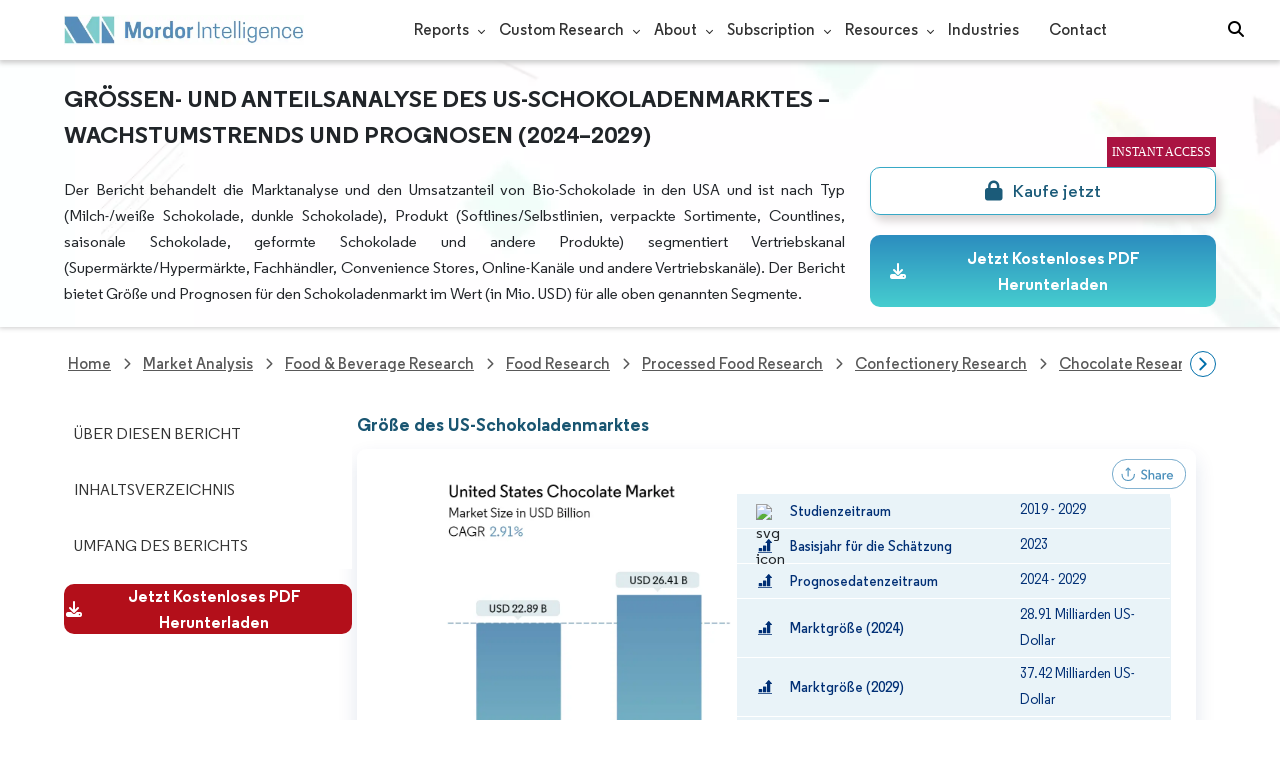

--- FILE ---
content_type: text/html; charset=utf-8
request_url: https://www.mordorintelligence.com/de/industry-reports/united-states-chocolate-market
body_size: 34786
content:
<!DOCTYPE html><html lang="de" dir="ltr"><head><meta charset="utf-8"><meta name="viewport" content="width=device-width,initial-scale=1,shrink-to-fit=no"><meta http-equiv="X-UA-Compatible" content="IE=Edge"><title>US-Schokoladenmarkt - Anteil &amp; Größe - Verbrauchsstatistik</title><meta lang="de" name="keywords" content="Schokoladenmarkt in den Vereinigten Staaten"><meta name="description" content="Es wird erwartet, dass der US-amerikanische Schokoladenmarkt im Jahr 2024 ein Volumen von 22,89 Milliarden US-Dollar erreicht und bis 2029 mit einer jährlichen Wachstumsrate von 2,91 % auf 26,41 Milliarden US-Dollar wächst. The Hershey Company, Meiji Holdings Co., Ltd., Mars, Incorporated, Ferrero und Nestle SA sind die größten Unternehmen, die auf diesem Markt tätig sind."><link rel="canonical" href="https://www.mordorintelligence.com/de/industry-reports/united-states-chocolate-market"><link rel="alternate" hreflang="x-default" href="https://www.mordorintelligence.com/industry-reports/united-states-chocolate-market"><link rel="alternate" hreflang="en" href="https://www.mordorintelligence.com/industry-reports/united-states-chocolate-market"><link rel="alternate" hreflang="ar" href="https://www.mordorintelligence.com/ar/industry-reports/united-states-chocolate-market"><link rel="alternate" hreflang="zh-CN" href="https://www.mordorintelligence.com/zh-CN/industry-reports/united-states-chocolate-market"><link rel="alternate" hreflang="fr" href="https://www.mordorintelligence.com/fr/industry-reports/united-states-chocolate-market"><link rel="alternate" hreflang="de" href="https://www.mordorintelligence.com/de/industry-reports/united-states-chocolate-market"><link rel="alternate" hreflang="ja" href="https://www.mordorintelligence.com/ja/industry-reports/united-states-chocolate-market"><link rel="alternate" hreflang="pt" href="https://www.mordorintelligence.com/pt/industry-reports/united-states-chocolate-market"><link rel="alternate" hreflang="ru" href="https://www.mordorintelligence.com/ru/industry-reports/united-states-chocolate-market"><link rel="alternate" hreflang="es" href="https://www.mordorintelligence.com/es/industry-reports/united-states-chocolate-market"><link rel="alternate" hreflang="vi" href="https://www.mordorintelligence.com/vi/industry-reports/united-states-chocolate-market"><meta property="og:title" content="Schokolade aus den Vereinigten Staaten Marktgröße | Mordor Intelligence"><meta property="og:image" content="https://s3.mordorintelligence.com/production/united-states-chocolate-market/market-snapshot.webp?share=true"><meta property="og:description" content="Es wird erwartet, dass die Größe des Schokoladenmarkts in den Vereinigten Staaten im Jahr 2024 22,89 Milliarden US-Dollar erreichen und mit einer durchschnittlichen jährlichen Wachstumsrate von 2,91 % bis 2029 auf 26,41 Milliarden US-Dollar wachsen wird."><meta property="og:url" content="https://www.mordorintelligence.com/de/industry-reports/united-states-chocolate-market"><meta property="og:type" content="website"><meta property="og:site_name" content="Mordor Intelligence"><meta name="twitter:card" content="summary_large_image"><meta name="twitter:site" content="@MordorIntel"><meta name="twitter:url" content="https://www.mordorintelligence.com/de/industry-reports/united-states-chocolate-market"><meta name="twitter:title" content="Schokolade aus den Vereinigten Staaten Marktgröße | Mordor Intelligence"><meta name="twitter:description" content="Es wird erwartet, dass die Größe des Schokoladenmarkts in den Vereinigten Staaten im Jahr 2024 22,89 Milliarden US-Dollar erreichen und mit einer durchschnittlichen jährlichen Wachstumsrate von 2,91 % bis 2029 auf 26,41 Milliarden US-Dollar wachsen wird."><meta name="twitter:image" content="https://s3.mordorintelligence.com/production/united-states-chocolate-market/market-snapshot.webp?share=true"><link rel="preload" media="screen and (min-width: 601px)" as="font" href="/express-fonts/Regular-Bold.woff2" type="font/woff2" crossorigin><link rel="preload" media="screen and (min-width: 601px)" as="font" href="/express-fonts/Regular-Medium.woff2" type="font/woff2" crossorigin><link rel="preload" media="screen and (min-width: 601px)" as="font" href="/express-fonts/Regular-Semibold.woff2" type="font/woff2" crossorigin><link rel="preload" media="screen and (min-width: 601px)" as="font" href="/express-fonts/Regular-Regular.woff2" type="font/woff2" crossorigin><link rel="preload" href="/v1.0.1/express-stylesheets/bootstrap.min.css" as="style"><link rel="preload" href="/v1.0.1/express-stylesheets/rd-page.css" as="style"><link rel="preload" href="https://cdnjs.cloudflare.com/ajax/libs/font-awesome/6.5.2/css/all.min.css" as="style" integrity="sha512-SnH5WK+bZxgPHs44uWIX+LLJAJ9/2PkPKZ5QiAj6Ta86w+fsb2TkcmfRyVX3pBnMFcV7oQPJkl9QevSCWr3W6A==" crossorigin="anonymous" referrerpolicy="no-referrer"><link rel="stylesheet" href="/v1.0.1/express-stylesheets/bootstrap.min.css" type="text/css"><link rel="stylesheet" href="/v1.0.1/express-stylesheets/rd-page.css" type="text/css"><link rel="stylesheet" href="/v1.0.1/express-stylesheets/sticky-bar.css" type="text/css"><link rel="stylesheet" href="/v1.0.1/express-stylesheets/discount-banner.min.css" type="text/css"><link rel="preload" as="image" href="/express-img/rd-background.webp"><link rel="icon" href="https://s3.mordorintelligence.com/favicon.ico" type="image/x-icon"><link rel="stylesheet" href="/v1.0.1/express-stylesheets/partials.css" type="text/css"><link rel="stylesheet" href="https://cdnjs.cloudflare.com/ajax/libs/font-awesome/6.5.2/css/all.min.css" integrity="sha512-SnH5WK+bZxgPHs44uWIX+LLJAJ9/2PkPKZ5QiAj6Ta86w+fsb2TkcmfRyVX3pBnMFcV7oQPJkl9QevSCWr3W6A==" crossorigin="anonymous" referrerpolicy="no-referrer"><style>h2{font-size:18px;color:#2c8ebf;font-family:regular_bold!important}h3{font-family:regular_semibold;font-size:16px}.updated-desktop-logo{display:block}.updated-mobile-logo{display:none;width:25%;margin-left:12px}@media screen and (max-width:991px){.updated-desktop-logo{display:none}.updated-mobile-logo{display:block;width:50px;height:30px;margin-left:12px}.nav-items{padding:50px 50px 20px}}@media screen and (min-width:992px){.updated-desktop-logo{display:block}.updated-mobile-logo{display:none}}h2{font-size:18px;color:#2c8ebf;font-family:regular_bold!important}h3{font-family:regular_semibold;font-size:16px}.heading-description{font-family:regular_semibold;font-size:16px;margin-bottom:0!important}.submit-customize-form-section-title{color:#fff;text-align:center;margin:20px 0;padding:0 10px;width:100%;box-sizing:border-box;line-height:26px;font-size:18px;font-family:regular_bold!important;font-weight:500}.component h2{padding:10px 0;color:#0e7db3}.component-2 h2{margin-top:20px}.component-3>h2{margin-top:15px}.component-3>p{margin-bottom:12px}.component-4>h2{margin-top:20px}.component-4>h3{color:rgba(0,0,0,.87);font-family:regular_semibold}.component-5>h3{margin-top:30px;max-width:750px}.figure_ol_list>p{margin-bottom:12px}.fixed-customize-form-title{font-family:regular_semibold;font-size:16px!important;display:block}.panel-title{margin:0}.customize-toc h2{margin-top:20px}.shares-heading{color:#fff;display:block;width:50%;font-family:regular_semibold}footer .ft-title{font-size:16px;display:block;font-family:regular_bold;margin-bottom:.5rem;font-weight:500;line-height:1.2}.snapshop-logos-title{margin:0 22px;color:#002f75;font-family:Aventir!important;font-weight:300;font-style:normal;font-size:12px}.logos-wrapper{background:#fff;display:block}.snapshot-company-list{display:grid;grid-template-columns:repeat(2,1fr);row-gap:10px;justify-content:center;justify-items:center;align-items:center;background:#fff}.snapshot-logos-td{width:80px;padding:0 10px}.snapshot-company-images{width:70px}@media screen and (max-width:678px){.snapshot-logos-td{width:60px;padding:0 10px}.snapshot-company-images{width:50px}}</style><script data-cfasync="false" nonce="622543f7-7ddc-41c9-b748-f6de235ec928">try{(function(w,d){!function(j,k,l,m){if(j.zaraz)console.error("zaraz is loaded twice");else{j[l]=j[l]||{};j[l].executed=[];j.zaraz={deferred:[],listeners:[]};j.zaraz._v="5874";j.zaraz._n="622543f7-7ddc-41c9-b748-f6de235ec928";j.zaraz.q=[];j.zaraz._f=function(n){return async function(){var o=Array.prototype.slice.call(arguments);j.zaraz.q.push({m:n,a:o})}};for(const p of["track","set","debug"])j.zaraz[p]=j.zaraz._f(p);j.zaraz.init=()=>{var q=k.getElementsByTagName(m)[0],r=k.createElement(m),s=k.getElementsByTagName("title")[0];s&&(j[l].t=k.getElementsByTagName("title")[0].text);j[l].x=Math.random();j[l].w=j.screen.width;j[l].h=j.screen.height;j[l].j=j.innerHeight;j[l].e=j.innerWidth;j[l].l=j.location.href;j[l].r=k.referrer;j[l].k=j.screen.colorDepth;j[l].n=k.characterSet;j[l].o=(new Date).getTimezoneOffset();if(j.dataLayer)for(const t of Object.entries(Object.entries(dataLayer).reduce((u,v)=>({...u[1],...v[1]}),{})))zaraz.set(t[0],t[1],{scope:"page"});j[l].q=[];for(;j.zaraz.q.length;){const w=j.zaraz.q.shift();j[l].q.push(w)}r.defer=!0;for(const x of[localStorage,sessionStorage])Object.keys(x||{}).filter(z=>z.startsWith("_zaraz_")).forEach(y=>{try{j[l]["z_"+y.slice(7)]=JSON.parse(x.getItem(y))}catch{j[l]["z_"+y.slice(7)]=x.getItem(y)}});r.referrerPolicy="origin";r.src="/cdn-cgi/zaraz/s.js?z="+btoa(encodeURIComponent(JSON.stringify(j[l])));q.parentNode.insertBefore(r,q)};["complete","interactive"].includes(k.readyState)?zaraz.init():j.addEventListener("DOMContentLoaded",zaraz.init)}}(w,d,"zarazData","script");window.zaraz._p=async d$=>new Promise(ea=>{if(d$){d$.e&&d$.e.forEach(eb=>{try{const ec=d.querySelector("script[nonce]"),ed=ec?.nonce||ec?.getAttribute("nonce"),ee=d.createElement("script");ed&&(ee.nonce=ed);ee.innerHTML=eb;ee.onload=()=>{d.head.removeChild(ee)};d.head.appendChild(ee)}catch(ef){console.error(`Error executing script: ${eb}\n`,ef)}});Promise.allSettled((d$.f||[]).map(eg=>fetch(eg[0],eg[1])))}ea()});zaraz._p({"e":["(function(w,d){})(window,document)"]});})(window,document)}catch(e){throw fetch("/cdn-cgi/zaraz/t"),e;};</script></head><body><div id="initial-banner"><p class="banner-text" id="bannertext"></p></div><script type="application/ld+json">{
   "@context":"http://schema.org",
   "@type":"BreadcrumbList",
   "itemListElement":[
      {
         "@type":"ListItem",
         "position":1,
         "item":{
            "@type":"WebPage",
            "@id":"https://www.mordorintelligence.com",
            "name":"Home"
         }
      },
      {
         "@type":"ListItem",
         "position":2,
         "item":{
            "@type":"WebPage",
            "@id":"https://www.mordorintelligence.com/market-analysis",
            "name":"Market Analysis "
         }
      },
      
        
          
            {
              "@type": "ListItem",
              "position": 3,
              "item": {
                "@type": "WebPage",
                "@id": "https://www.mordorintelligence.com/market-analysis/food-beverage",
                "name": "Food &amp; Beverage Research"
              }
            },
          
        
          
            {
              "@type": "ListItem",
              "position": 4,
              "item": {
                "@type": "WebPage",
                "@id": "https://www.mordorintelligence.com/market-analysis/food",
                "name": "Food Research"
              }
            },
          
        
          
            {
              "@type": "ListItem",
              "position": 5,
              "item": {
                "@type": "WebPage",
                "@id": "https://www.mordorintelligence.com/market-analysis/processed-food",
                "name": "Processed Food Research"
              }
            },
          
        
          
            {
              "@type": "ListItem",
              "position": 6,
              "item": {
                "@type": "WebPage",
                "@id": "https://www.mordorintelligence.com/market-analysis/confectionery",
                "name": "Confectionery Research"
              }
            },
          
        
          
            {
              "@type": "ListItem",
              "position": 7,
              "item": {
                "@type": "WebPage",
                "@id": "https://www.mordorintelligence.com/market-analysis/chocolate",
                "name": "Chocolate Research"
              }
            },
          
        
      
      
        {
         "@type":"ListItem",
         "position":  8,
         "item":{
            "@type":"WebPage",
            "@id":"https://www.mordorintelligence.com/industry-reports/united-states-chocolate-market",
            "name":"United States Chocolate Market"
         }
        },
        
     
      {
        "@type":"ListItem",
        "position":  9,
        "item":{
           "@type":"WebPage",
           "@id":"https://www.mordorintelligence.com/de/industry-reports/united-states-chocolate-market",
           "name":"Schokoladenmarkt der Vereinigten Staaten"
        }
       }
     
   ]
  }</script><script type="application/ld+json">{
        "@context": "https://schema.org",
        "@type": "FAQPage",
          "mainEntity": [ 
          
            {
            "@type":"Question",
            "name": "Wie groß ist der Schokoladenmarkt der Vereinigten Staaten?",
            "acceptedAnswer": { 
              "@type":"Answer" ,
              "text": "Es wird erwartet, dass die Größe des Schokoladenmarkts in den Vereinigten Staaten im Jahr 2024 22,89 Milliarden US-Dollar erreichen und mit einer durchschnittlichen jährlichen Wachstumsrate von 2,91 % bis 2029 auf 26,41 Milliarden US-Dollar wachsen wird. <a href='https://www.mordorintelligence.com/de/industry-reports/united-states-chocolate-market'>Read More</a>"
            }
          }
          
        ,
          
          
            {
            "@type":"Question",
            "name": "Wie groß ist der US-amerikanische Schokoladenmarkt derzeit?",
            "acceptedAnswer": { 
              "@type":"Answer" ,
              "text": "Im Jahr 2024 wird die Größe des US-amerikanischen Schokoladenmarkts voraussichtlich 22,89 Milliarden US-Dollar erreichen. <a href='https://www.mordorintelligence.com/de/industry-reports/united-states-chocolate-market'>Read More</a>"
            }
          }
          
        ,
          
          
            {
            "@type":"Question",
            "name": "Wer sind die Hauptakteure auf dem US-amerikanischen Schokoladenmarkt?",
            "acceptedAnswer": { 
              "@type":"Answer" ,
              "text": "The Hershey Company, Meiji Holdings Co., Ltd., Mars, Incorporated, Ferrero, Nestle SA sind die größten Unternehmen, die auf dem Schokoladenmarkt der Vereinigten Staaten tätig sind. <a href='https://www.mordorintelligence.com/de/industry-reports/united-states-chocolate-market'>Read More</a>"
            }
          }
          
        ,
          
          
            {
            "@type":"Question",
            "name": "Welche Jahre deckt dieser US-amerikanische Schokoladenmarkt ab und wie groß war der Markt im Jahr 2023?",
            "acceptedAnswer": { 
              "@type":"Answer" ,
              "text": "Im Jahr 2023 wurde die Größe des US-amerikanischen Schokoladenmarktes auf 22,24 Milliarden US-Dollar geschätzt. Der Bericht deckt die historische Marktgröße des US-amerikanischen Schokoladenmarkts für die Jahre 2019, 2020, 2021, 2022 und 2023 ab. Der Bericht prognostiziert auch die historische Marktgröße des US-amerikanischen Schokoladenmarkts für die Jahre 2024, 2025, 2026, 2027, 2028 und 2029. <a href='https://www.mordorintelligence.com/de/industry-reports/united-states-chocolate-market'>Read More</a>"
            }
          }
          
          
          ]
      }</script><header id="header" class="site-header-wrapper hub_report_flag"><div class="flex container new-nav-container" style="height:60px"><div class="flex logo-nav-button"><button class="menu-toggle-button" style="margin-right:10px" aria-label="menu-toggle-icon"><span class="bar"></span> <span class="bar"></span> <span class="bar"></span></button> <a href="https://www.mordorintelligence.com" title="Mordor Intelligence Market Research Company" aria-label="Mordor Intelligence Market Research Company"><img src="/express-img/optimize-imgs/mordor_logo_optimize.webp" width="240" height="30" style="width:240px" class="updated-desktop-logo" loading="lazy" alt="logo"> </a><a href="https://www.mordorintelligence.com" title="Mordor Intelligence Market Research Company" aria-label="Mordor Intelligence Market Research Company"><img loading="lazy" src="/express-img/optimize-imgs/mordor_mobile_logo.webp" height="40" width="70" class="updated-mobile-logo-new" alt="logo" style="object-fit:contain"></a></div><nav role="navigation" class="flex nav-items-container"><ul class="flex nav-items"><li class="nav-item has-dropdown store-item"><a href="https://www.mordorintelligence.com/market-analysis">Reports</a><ul class="dropdown dropdown-big"><li class="dropdown-nav-item"><a href="https://www.mordorintelligence.com/market-analysis/aerospace-defense" target="_blank">Aerospace &amp; Defense</a></li><li class="dropdown-nav-item"><a href="https://www.mordorintelligence.com/market-analysis/agriculture" target="_blank">Agriculture</a></li><li class="dropdown-nav-item"><a href="https://www.mordorintelligence.com/market-analysis/animal-nutrition" target="_blank">Animal Nutrition &amp; Wellness</a></li><li class="dropdown-nav-item"><a href="https://www.mordorintelligence.com/market-analysis/automotive" target="_blank">Automotive</a></li><li class="dropdown-nav-item"><a href="https://www.mordorintelligence.com/market-analysis/chemicals-materials" target="_blank">Chemicals &amp; Materials</a></li><li class="dropdown-nav-item"><a href="https://www.mordorintelligence.com/market-analysis/consumer-goods-and-services" target="_blank">Consumer Goods and Services</a></li><li class="dropdown-nav-item"><a href="https://www.mordorintelligence.com/market-analysis/energy-power" target="_blank">Energy &amp; Power</a></li><li class="dropdown-nav-item"><a href="https://www.mordorintelligence.com/market-analysis/financial-services-and-investment-intelligence" target="_blank">Financial Services and Investment Intelligence</a></li><li class="dropdown-nav-item"><a href="https://www.mordorintelligence.com/market-analysis/food-beverage" target="_blank">Food &amp; Beverage</a></li><li class="dropdown-nav-item"><a href="https://www.mordorintelligence.com/market-analysis/healthcare" target="_blank">Healthcare</a></li><li class="dropdown-nav-item"><a href="https://www.mordorintelligence.com/market-analysis/home-property-improvement" target="_blank">Home and Property Improvement</a></li><li class="dropdown-nav-item"><a href="https://www.mordorintelligence.com/market-analysis/hospitality-and-tourism" target="_blank">Hospitality and Tourism</a></li><li class="dropdown-nav-item"><a href="https://www.mordorintelligence.com/market-analysis/logistics" target="_blank">Logistics</a></li><li class="dropdown-nav-item"><a href="https://www.mordorintelligence.com/market-analysis/manufacturing-products-and-services" target="_blank">Manufacturing Products and Services</a></li><li class="dropdown-nav-item"><a href="https://www.mordorintelligence.com/market-analysis/packaging" target="_blank">Packaging</a></li><li class="dropdown-nav-item"><a href="https://www.mordorintelligence.com/market-analysis/professional-and-commercial-services" target="_blank">Professional and Commercial Services</a></li><li class="dropdown-nav-item"><a href="https://www.mordorintelligence.com/market-analysis/real-estate-and-construction" target="_blank">Real Estate and Construction</a></li><li class="dropdown-nav-item"><a href="https://www.mordorintelligence.com/market-analysis/retail" target="_blank">Retail</a></li><li class="dropdown-nav-item"><a href="https://www.mordorintelligence.com/market-analysis/technology-media-and-telecom" target="_blank">Technology, Media and Telecom</a></li></ul></li><li class="nav-item has-dropdown has-mobile-dropdown store-item"><a href="https://www.mordorintelligence.com/custom-research">Custom Research</a><ul class="dropdown mobile-dropdown about-drowpdown"><li class="dropdown-nav-item" style="width:270px;margin-bottom:6px"><div style="display:flex;align-items:center"><a href="https://www.mordorintelligence.com/custom-research" onclick='localStorage.setItem("tabId","Market & Industry Intelligence"),localStorage.setItem("scrollId","custom-research-offering")' target="_blank">Market & Industry Intelligence</a></div></li><li class="dropdown-nav-item" style="width:270px;margin-bottom:6px"><div style="display:flex;align-items:center"><a href="https://www.mordorintelligence.com/custom-research" onclick='localStorage.setItem("tabId","Customer & Partner Intelligence"),localStorage.setItem("scrollId","custom-research-offering")' target="_blank">Customer & Partner Intelligence</a></div></li><li class="dropdown-nav-item" style="width:270px;margin-bottom:6px"><div style="display:flex;align-items:center"><a href="https://www.mordorintelligence.com/custom-research" onclick='localStorage.setItem("tabId","Product & Pricing Insights"),localStorage.setItem("scrollId","custom-research-offering")' target="_blank">Product & Pricing Insights</a></div></li><li class="dropdown-nav-item" style="width:270px;margin-bottom:6px"><div style="display:flex;align-items:center"><a href="https://www.mordorintelligence.com/custom-research" onclick='localStorage.setItem("tabId","Competitive & Investment Intelligence"),localStorage.setItem("scrollId","custom-research-offering")' target="_blank">Competitive & Investment Intelligence</a></div></li><li class="dropdown-nav-item" style="width:270px;margin-bottom:4px"><div style="display:flex;align-items:center"><a href="https://www.mordorintelligence.com/custom-research" onclick='localStorage.setItem("tabId","Primary Research and Data Services"),localStorage.setItem("scrollId","custom-research-offering")' target="_blank">Primary Research and Data Services</a></div></li></ul></li><li class="nav-item has-dropdown has-mobile-dropdown store-item"><a href="https://www.mordorintelligence.com/about-us">About</a><ul class="dropdown mobile-dropdown about-drowpdown"><li class="dropdown-nav-item"><div style="display:flex;align-items:center"><a href="https://www.mordorintelligence.com/about-us/our-team" target="_blank">Our Team</a></div></li><li class="dropdown-nav-item"><div style="display:flex;align-items:center"><a href="https://www.mordorintelligence.com/about-us/clients" target="_blank">Our Clients</a></div></li><li class="dropdown-nav-item"><div style="display:flex;align-items:center"><a href="https://www.mordorintelligence.com/about-us/partners" target="_blank">Our Partners</a></div></li><li class="dropdown-nav-item"><div style="display:flex;align-items:center"><a href="https://www.mordorintelligence.com/about-us/media" target="_blank">Media</a></div></li><li class="dropdown-nav-item"><div style="display:flex;align-items:center"><a href="https://www.mordorintelligence.com/about-us/csr" target="_blank">Social Responsibility</a></div></li><li class="dropdown-nav-item"><div style="display:flex;align-items:center"><a href="https://www.mordorintelligence.com/about-us/awards" target="_blank">Awards &amp; Recognition</a></div></li><li class="dropdown-nav-item"><div style="display:flex;align-items:center"><a href="https://www.mordorintelligence.com/about-us/faqs" target="_blank">FAQs</a></div></li><li class="dropdown-nav-item"><div style="display:flex;align-items:center"><a href="https://www.mordorintelligence.com/careers" target="_blank">Careers</a></div></li></ul></li><li class="nav-item has-dropdown has-mobile-dropdown store-item sbsc-item" style="font-family:regular_semibold">Subscription<ul class="dropdown mobile-dropdown about-drowpdown"><li class="dropdown-nav-item" style="width:230px"><div style="display:flex;align-items:center"><a href="https://www.mordorintelligence.com/synapse?utm_source=top_navigation" target="_blank">Market Research Subscription</a></div></li><li class="dropdown-nav-item" style="width:230px"><div style="display:flex;align-items:center"><a href="https://www.mordorintelligence.com/data-center-intelligence-database?utm_source=top_navigation" target="_blank">Data Center Intelligence</a></div></li></ul></li><li class="nav-item has-dropdown has-mobile-dropdown store-item resources-item"><a href="https://www.mordorintelligence.com/signal">Resources</a><ul class="dropdown mobile-dropdown about-drowpdown"><li class="dropdown-nav-item"><div style="display:flex;align-items:center"><a href="https://www.mordorintelligence.com/signal/insights" target="_blank">Insights</a></div></li><li class="dropdown-nav-item"><div style="display:flex;align-items:center"><a href="https://www.mordorintelligence.com/signal/insights" target="_blank">Case Studies</a></div></li></ul></li><li class="nav-item"><a href="https://www.mordorintelligence.com/industries" target="_blank">Industries</a></li><li class="nav-item"><a href="https://www.mordorintelligence.com/contact-us">Contact</a></li><li class="nav-item phone-no"><a href="tel:16177652493"><i style="margin-right:5px;font-size:15px" class="fa-solid fa-phone"></i> +1 617-765-2493</a></li></ul></nav><div class="d-flex"><input id="search" name="search" class="search-reports-input" placeholder="Search Reports..." autocomplete="off"> <button class="open-search-button" aria-label="Open-search" id="clicked-on-search" style="margin-right:10px"><i class="fas fa-search search-icon"></i></button> <button class="close-search-button" aria-label="Close-search"><i class="fas fa-times close-icon"></i></button></div></div><div class="search-results-container"><div hidden id="spinner"></div><div class="search-results-wrapper"></div></div></header><main role="main" style="position:relative;margin:60px 0 20px 0" class="opacity-toggle"><div class="flex rd-heading-section rd-banner"><div class="flex container rd-header"><div class="flex intro-info"><h1 class="report-title bold">Größen- und Anteilsanalyse des US-Schokoladenmarktes – Wachstumstrends und Prognosen (2024–2029)</h1><div class="short-description"><div class="short-description-report plain-para">Der Bericht behandelt die Marktanalyse und den Umsatzanteil von Bio-Schokolade in den USA und ist nach Typ (Milch-/weiße Schokolade, dunkle Schokolade), Produkt (Softlines/Selbstlinien, verpackte Sortimente, Countlines, saisonale Schokolade, geformte Schokolade und andere Produkte) segmentiert Vertriebskanal (Supermärkte/Hypermärkte, Fachhändler, Convenience Stores, Online-Kanäle und andere Vertriebskanäle). Der Bericht bietet Größe und Prognosen für den Schokoladenmarkt im Wert (in Mio. USD) für alle oben genannten Segmente.</div></div><div class="flex report-action-buttons"></div></div></div><div class="bottom-shadow"></div></div><style>.breadcrumb-wrapper{max-width:1280px;display:flex;align-items:center;position:relative}.breadcrumb-container{display:flex;align-items:center;gap:8px;overflow-x:auto;white-space:nowrap;scroll-behavior:smooth;scrollbar-width:none;-ms-overflow-style:none;flex:1;flex-wrap:nowrap;justify-content:start!important;margin-bottom:0!important;margin-top:0!important}.breadcrumb-container::-webkit-scrollbar{display:none}.breadcrumb_arrow{flex-shrink:0}.breadcrumb-btn{background:#fff;cursor:pointer;padding:0!important;font-size:14px;user-select:none;display:none;border:1px solid rgb(0 111 171);border-radius:50%;width:26px;height:26px;outline:0!important}.breadcrumb-btn.left{margin-right:.5rem!important}.breadcrumb-btn.right{margin-left:.5rem!important}.breadcrumb-btn svg{margin:0!important}.breadcrumb-btn:hover{background:#f3f4f6}@media (max-width:1300px){.breadcrumb-wrapper{padding-right:5%!important;padding-left:5%!important}}@media (min-width:1301px){.breadcrumb-wrapper{padding-right:2%!important;padding-left:2%!important}}@media only screen and (max-width:500px){.breadcrumb{width:100%;min-height:0!important}}</style><div class="breadcrumb-wrapper container mx-auto"><button class="breadcrumb-btn left" aria-label="Scroll left"><svg xmlns="http://www.w3.org/2000/svg" width="22" height="22" viewBox="0 0 24 24" fill="none" stroke="currentColor" stroke-width="2" stroke-linecap="round" stroke-linejoin="round" class="lucide lucide-chevron-left text-Primary-Blue-950" aria-hidden="true" style="color:rgb(0 111 171)"><path d="m15 18-6-6 6-6"></path></svg></button><nav role="navigation" class="row breadcrumb breadcrumb-container text-center"><a href="https://www.mordorintelligence.com" target="_blank"><span>Home</span></a> <i style="font-size:12px" class="fa-solid fa-chevron-right"></i> <a href="https://www.mordorintelligence.com/market-analysis" target="_blank"><span>Market Analysis</span> </a><i style="font-size:12px" class="fa-solid fa-chevron-right"></i> <a href="https://www.mordorintelligence.com/market-analysis/food-beverage" target="_blank"><span>Food &amp; Beverage Research </span></a><i style="font-size:12px" class="fa-solid fa-chevron-right"></i> <a href="https://www.mordorintelligence.com/market-analysis/food" target="_blank"><span>Food Research </span></a><i style="font-size:12px" class="fa-solid fa-chevron-right"></i> <a href="https://www.mordorintelligence.com/market-analysis/processed-food" target="_blank"><span>Processed Food Research </span></a><i style="font-size:12px" class="fa-solid fa-chevron-right"></i> <a href="https://www.mordorintelligence.com/market-analysis/confectionery" target="_blank"><span>Confectionery Research </span></a><i style="font-size:12px" class="fa-solid fa-chevron-right"></i> <a href="https://www.mordorintelligence.com/market-analysis/chocolate" target="_blank"><span>Chocolate Research </span></a><i style="font-size:12px" class="fa-solid fa-chevron-right"></i> <a href="https://www.mordorintelligence.com/industry-reports/united-states-chocolate-market" target="_blank"><span class="last notranslate">United States Chocolate Market</span></a> <i style="font-size:12px" class="fa-solid fa-chevron-right"></i> <a href="https://www.mordorintelligence.com/de/industry-reports/united-states-chocolate-market" target="_blank"><span class="last notranslate">Schokoladenmarkt der Vereinigten Staaten</span></a></nav><button class="breadcrumb-btn right" aria-label="Scroll right"><svg xmlns="http://www.w3.org/2000/svg" width="22" height="22" viewBox="0 0 24 24" fill="none" stroke="currentColor" stroke-width="2" stroke-linecap="round" stroke-linejoin="round" class="lucide lucide-chevron-right text-Primary-Blue-950" aria-hidden="true" style="color:rgb(0 111 171)"><path d="m9 18 6-6-6-6"></path></svg></button></div><script>const breadcrumb=document.querySelector(".breadcrumb-container"),leftBtn=document.querySelector(".breadcrumb-btn.left"),rightBtn=document.querySelector(".breadcrumb-btn.right"),SCROLL_AMOUNT=200;function updateBreadcrumbArrows(){const e=breadcrumb.scrollLeft<=10,r=Math.ceil(breadcrumb.scrollLeft+breadcrumb.clientWidth)>=breadcrumb.scrollWidth-1;leftBtn.style.display=e?"none":"block",rightBtn.style.display=r?"none":"block"}leftBtn.addEventListener("click",()=>{breadcrumb.scrollBy({left:-200,behavior:"smooth"})}),rightBtn.addEventListener("click",()=>{breadcrumb.scrollBy({left:200,behavior:"smooth"})}),breadcrumb.addEventListener("scroll",updateBreadcrumbArrows),window.addEventListener("load",()=>{breadcrumb.scrollLeft=0,updateBreadcrumbArrows()}),window.addEventListener("resize",updateBreadcrumbArrows)</script><div class="flex container preview-rd-page"><nav role="navigation" class="rd-page-navigation"><ul class="main-nav-list"><li><span onclick='scrollToY(0,1500,"easeInOutQuint")' class="about-report-link semibold">Über diesen Bericht</span><ul class="about-report-menu"><li class="nav-links-rd plain" onclick="scrollToComponent(0)">Marktschnappschuss</li><li class="nav-links-rd plain" onclick="scrollToComponent(1)">Marktübersicht</li><li class="nav-links-rd plain" onclick="scrollToComponent(3)">Wichtige Markttrends</li><li class="nav-links-rd plain" onclick="scrollToComponent(5)">Wettbewerbslandschaft</li><li class="nav-links-rd plain" onclick="scrollToComponent(6)">Hauptakteure</li><li class="nav-links-rd plain" onclick="scrollToComponent(7)">Branchenentwicklungen</li></ul></li><li class="nav-links-rd semibold" onclick="scrollToComponent(8)" id="clicked-on-toc">Inhaltsverzeichnis</li><li class="nav-links-rd semibold" style="margin-top:10px" onclick="scrollToComponent(10)">Umfang des Berichts</li></ul><button style="height:50px" class="static-free-sample-btn req-samplepopup main-download-samplebtn rd-nav-lead-form downloadSampleDesktopMobile" data-but-type="main-section-sample" data-toggle="modal" data-target="#downloadSampleModal" id="download-sample-left"><i class="fa-solid fa-download" style="margin-right:4px"></i> <span style="font-size:16px;font-family:regular_bold;font-weight:300">Jetzt Kostenloses PDF Herunterladen</span></button></nav><div class="page-content"><section class="flex first-second-components-marketsnapshot"><div style="width:100%"><h2 id="component-heading-marketsnapshot-1" class="component-heading bold">Größe des US-Schokoladenmarktes</h2><div class="market-snapshot-container"><div class="marketsnapshot_header"></div><div id="component-1" class="flex component component-1-marketsnapshot"><div class="overview-points-list-marketsnapshot"><div class="share-btn-start"></div><table style="width:100%"><tbody><tr class="flex overview-points-marketsnapshot text" style="line-height:0"><td class="image-holder"><img class="image-marketsnapshot" style="max-width:18px" src="" width="18" height="14" loading="lazy" alt="svg icon"></td><td class="overview-label-marketsnapshot">Studienzeitraum</td><td class="overview-value-marketsnapshot">2019 - 2029</td></tr><tr class="flex overview-points-marketsnapshot text" style="line-height:0"><td class="image-holder"><img class="image-marketsnapshot" style="max-width:18px" src="https://s3.mordorintelligence.com/cagr/1629296433433_test~cagr_cagr.svg" width="18" height="14" loading="lazy" alt="svg icon"></td><td class="overview-label-marketsnapshot">Basisjahr für die Schätzung</td><td class="overview-value-marketsnapshot">2023</td></tr><tr class="flex overview-points-marketsnapshot text" style="line-height:0"><td class="image-holder"><img class="image-marketsnapshot" style="max-width:18px" src="https://s3.mordorintelligence.com/cagr/1629296433433_test~cagr_cagr.svg" width="18" height="14" loading="lazy" alt="svg icon"></td><td class="overview-label-marketsnapshot">Prognosedatenzeitraum</td><td class="overview-value-marketsnapshot">2024 - 2029</td></tr><tr class="flex overview-points-marketsnapshot text" style="line-height:0"><td class="image-holder"><img class="image-marketsnapshot" style="max-width:18px" src="https://s3.mordorintelligence.com/cagr/1629296433433_test~cagr_cagr.svg" width="18" height="14" loading="lazy" alt="svg icon"></td><td class="overview-label-marketsnapshot">Marktgröße (2024)</td><td class="overview-value-marketsnapshot">28.91 Milliarden US-Dollar</td></tr><tr class="flex overview-points-marketsnapshot text" style="line-height:0"><td class="image-holder"><img class="image-marketsnapshot" style="max-width:18px" src="https://s3.mordorintelligence.com/cagr/1629296433433_test~cagr_cagr.svg" width="18" height="14" loading="lazy" alt="svg icon"></td><td class="overview-label-marketsnapshot">Marktgröße (2029)</td><td class="overview-value-marketsnapshot">37.42 Milliarden US-Dollar</td></tr><tr class="flex overview-points-marketsnapshot text" style="line-height:0"><td class="image-holder"><img class="image-marketsnapshot" style="max-width:18px" src="" width="18" height="14" loading="lazy" alt="svg icon"></td><td class="overview-label-marketsnapshot">CAGR (2024 - 2029)</td><td class="overview-value-marketsnapshot">2.91 %</td></tr><tr class="flex overview-points-marketsnapshot text" style="line-height:0"><td class="image-holder"><img class="image-marketsnapshot" style="max-width:18px" src="https://s3.mordorintelligence.com/cagr/1629296433433_test~cagr_cagr.svg" width="18" height="14" loading="lazy" alt="svg icon"></td><td class="overview-label-marketsnapshot">Marktkonzentration</td><td class="overview-value-marketsnapshot">Hoch</td></tr><tr style="background:#fff;display:block"><td><h3 class="snapshop-logos-title" style="padding:0">Hauptakteure</h3></td></tr><tr class="logos-wrapper"><td class="snapshot-company-list" style="width:100%"><img class="snapshot_images snapshot-company-images embed-code-context market-players" width="70" height="22" style="object-fit:contain" src="" loading="lazy" title="Schokoladenmarkt der Vereinigten Staaten Hauptakteure" alt="Schokoladenmarkt der Vereinigten Staaten Major Players" data-embed="{&#34;title&#34;:&#34;Größen- und Anteilsanalyse des US-Schokoladenmarktes – Wachstumstrends und Prognosen (2024–2029)&#34;,&#34;slug&#34;:&#34;united-states-chocolate-market&#34;,&#34;lang&#34;:&#34;de&#34;}"> <img class="snapshot_images snapshot-company-images embed-code-context market-players" width="70" height="22" style="object-fit:contain" src="" loading="lazy" title="Schokoladenmarkt der Vereinigten Staaten Hauptakteure" alt="Schokoladenmarkt der Vereinigten Staaten Major Players" data-embed="{&#34;title&#34;:&#34;Größen- und Anteilsanalyse des US-Schokoladenmarktes – Wachstumstrends und Prognosen (2024–2029)&#34;,&#34;slug&#34;:&#34;united-states-chocolate-market&#34;,&#34;lang&#34;:&#34;de&#34;}"> <img class="snapshot_images snapshot-company-images embed-code-context market-players" width="70" height="22" style="object-fit:contain" src="" loading="lazy" title="Schokoladenmarkt der Vereinigten Staaten Hauptakteure" alt="Schokoladenmarkt der Vereinigten Staaten Major Players" data-embed="{&#34;title&#34;:&#34;Größen- und Anteilsanalyse des US-Schokoladenmarktes – Wachstumstrends und Prognosen (2024–2029)&#34;,&#34;slug&#34;:&#34;united-states-chocolate-market&#34;,&#34;lang&#34;:&#34;de&#34;}"> <img class="snapshot_images snapshot-company-images embed-code-context market-players" width="70" height="22" style="object-fit:contain" src="" loading="lazy" title="Schokoladenmarkt der Vereinigten Staaten Hauptakteure" alt="Schokoladenmarkt der Vereinigten Staaten Major Players" data-embed="{&#34;title&#34;:&#34;Größen- und Anteilsanalyse des US-Schokoladenmarktes – Wachstumstrends und Prognosen (2024–2029)&#34;,&#34;slug&#34;:&#34;united-states-chocolate-market&#34;,&#34;lang&#34;:&#34;de&#34;}"></td></tr><tr style="background:#fff;display:block;margin-top:-10px;padding-top:10px"><td style="display:block"><p class="mt-2 ml-2 text-decoration-none major-player-disclaimer">*Haftungsausschluss: Hauptakteure in keiner bestimmten Reihenfolge sortiert</p></td></tr></tbody></table></div><figure><picture class="embed-code-context" data-embed="{&#34;title&#34;:&#34;Größen- und Anteilsanalyse des US-Schokoladenmarktes – Wachstumstrends und Prognosen (2024–2029)&#34;,&#34;slug&#34;:&#34;united-states-chocolate-market&#34;,&#34;image&#34;:&#34;https://s3.mordorintelligence.com/united-states-chocolate-market/1647236874601_united-states-chocolate-market_Market_Summary.webp&#34;,&#34;lang&#34;:&#34;de&#34;}"><source type="image/webp" media="(min-width: 1500px)" srcset="https://s3.mordorintelligence.com/united-states-chocolate-market/1647236874601_united-states-chocolate-market_Market_Summary.webp 300w" sizes="(min-width: 1024px) 300px"><source type="image/webp" media="(min-width: 768px)" srcset="https://s3.mordorintelligence.com/united-states-chocolate-market/1647236874601_united-states-chocolate-market_Market_Summary.webp 300w" sizes="(min-width: 768px) 300px"><source type="image/webp" media="(max-width: 767px)" srcset="https://s3.mordorintelligence.com/united-states-chocolate-market/1647236874601_united-states-chocolate-market_Market_Summary.webp 100w" sizes="(max-width: 767px) 100vw"><img class="rd-img market-size-graph" src="https://s3.mordorintelligence.com/united-states-chocolate-market/1647236874601_united-states-chocolate-market_Market_Summary.webp" width="300" height="390" style="object-fit:contain" alt="Schnappschuss" loading="lazy" data-description="Es wird erwartet, dass die Größe des Schokoladenmarkts in den Vereinigten Staaten im Jahr 2024 22,89 Milliarden US-Dollar erreichen und mit einer durchschnittlichen jährlichen Wachstumsrate von 2,91 % bis 2029 auf 26,41 Milliarden US-Dollar wachsen wird."></picture><figcaption class="cc-attribution mt-1 visually-hidden" style="margin-top:10px;font-size:12px;padding:0 10px 10px">Bild © Mordor Intelligence. Wiederverwendung erfordert Namensnennung gemäß CC BY 4.0.</figcaption></figure></div><div style="display:none"><h3 style="margin:0 22px;color:#002f75;font-family:Avenir;font-weight:300">Key Players</h3><div class="marketsnapshot-image-container"></div></div></div></div><div class="flex submit-customize-form-section-lubricants mt-4" style="width:100%"><div class="buy-from-us bold">WARUM BEI UNS KAUFEN?</div><div class="flex buying-points-container"><div class="buying-points buying-points-fonts">1. KNAPP UND AUFSCHLUSSREICH</div><div class="buying-points buying-points-fonts">2. WAHRER BOTTOM-UP</div><div class="buying-points buying-points-fonts">3. ERSCHÖPFENDHEIT</div><div class="buying-points buying-points-fonts">4. TRANSPARENZ</div><div class="buying-points buying-points-fonts">5. BEQUEMLICHKEIT</div></div><div class="know-more semibold"><a href="#keysellingpoints" aria-label="Read more about this report">MEHR ERFAHREN</a></div></div></section><section id="component-2" class="component component-2"><h2 class="component-heading bold">Analyse des US-Schokoladenmarktes</h2><p class="plain-para">Die Größe des US-Schokoladenmarktes wird im Jahr 2024 auf 22,89 Milliarden US-Dollar geschätzt und soll bis 2029 26,41 Milliarden US-Dollar erreichen, was einem durchschnittlichen jährlichen Wachstum von 2,91 % im Prognosezeitraum (2024–2029) entspricht.</p><p class="plain-para">Während der Corona-Krise kam es während des Lockdowns zu einem steilen Anstieg des Schokoladenkonsums der Verbraucher zu Hause. Schokolade wurde neben anderen Verbrauchsgütern in großen Mengen eingekauft, was zu höheren Verkaufsmengen über Supermärkte und Verbrauchermärkte führte. Im Jahr 2020 war auf dem Schokoladenmarkt eine Tendenz zu dunkleren Schokoladensorten zu verzeichnen, da die Verbraucher diese aufgrund ihrer besseren gesundheitlichen Vorteile, ihres geringeren Kaloriengehalts und einer veränderten Wahrnehmung hin zur Premiumisierung gegenüber anderen Sorten bevorzugten. Laut Hersheys Jahresbericht berichtete das Unternehmen, dass es seinen konsolidierten Nettoumsatz im Jahr 2020 um 5,7 % gesteigert habe.</p><p class="plain-para">Der Schokoladenkonsum in der Region wird durch die hohe Nachfrage, Kaufkraft und das Konsumverhalten der Verbraucher unterstützt. In den Vereinigten Staaten kaufen Schokoladenesser normalerweise zweimal pro Woche Schokolade, und der Verkauf nimmt an Feiertagen und Wochenenden zu, da die Verbraucher eher dazu neigen, sich selbst und andere mit Schokolade zu verwöhnen. Die Vereinigten Staaten halten in Bezug auf Schokoladenkonsum und Produktionsvolumen den größten Marktanteil in Nordamerika.</p><p class="plain-para">Der Gesamtmarkt ist gesättigt und verzeichnet ein moderates Wachstum. Dennoch verzeichnet das Marktsegment der dunklen Schokolade aufgrund des Bewusstseins der Verbraucher für die gesundheitlichen Vorteile eine hohe Wachstumsrate.</p></section><section id="component-4" class="component component-4"><h3 class="component-subheading semibold">Steigende Nachfrage nach Bio-Schokolade</h3><div class="component-5-subheading-desc"><p class="plain-para">Der Trend zu einem gesünderen Lebensstil zur Verbesserung der Lebensqualität führt dazu, dass Endverbraucher natürliche und biologische Produkte, darunter auch Schokolade, immer stärker bevorzugen. Faktoren wie Verbraucherwissen und ein zunehmendes Bewusstsein für Produkte und Dienstleistungen durch digitale Medien und andere Quellen, gepaart mit dem Aufkommen sozialer Medien, klären die Verbraucher über die Vorteile von Bio-Produkten auf. Dies wiederum steigert die Nachfrage nach Bio-Produkten. Der Trend zu Bio-Schokoriegeln eröffnet Schokoladenherstellern lukrative Möglichkeiten, potenzielle Märkte zu erschließen. Darüber hinaus eröffnet es neuen Akteuren die Möglichkeit, mit neuen, innovativen, biologischen und aromatisierten Schokoladen in den Markt einzutreten und ihren Umsatzmix zu verbessern, indem sie sich Vorteile gegenüber anderen verschaffen.</p><p class="plain-para">Bio-Schokoladen sind reich an Flavonoiden, die krebsbekämpfende Antioxidantien enthalten, die die Wirkung freier Radikale im Körper reduzieren. Darüber hinaus sind rohe Bio-Schokoladen eine wichtige Magnesiumquelle und enthalten sehr wenig Koffein. Ihr Verzehr fördert eine gesunde Durchblutung und verringert das Risiko von Schlaganfällen, Blutgerinnseln und Herzinfarkten. Diese Faktoren werden den Verkauf von Bio-Schokolade steigern, was das Wachstum des Bio-Schokoladenmarktes erheblich beeinflussen wird.</p></div><div class="img-section"><figure><picture class="embed-code-context" data-embed="{&#34;title&#34;:&#34;Größen- und Anteilsanalyse des US-Schokoladenmarktes – Wachstumstrends und Prognosen (2024–2029)&#34;,&#34;slug&#34;:&#34;united-states-chocolate-market&#34;,&#34;image&#34;:&#34;https://s3.mordorintelligence.com/united-states-chocolate-market/1647521673332_united-states-chocolate-market_United_States_Chocolate_Market_Organic_Food_Sales_Growth_United_states_2018-2020.png&#34;,&#34;lang&#34;:&#34;de&#34;}"><source type="image/webp" media="(min-width: 1024px)" srcset="https://s3.mordorintelligence.com/united-states-chocolate-market/1647521673332_united-states-chocolate-market_United_States_Chocolate_Market_Organic_Food_Sales_Growth_United_states_2018-2020.png 300w" sizes="(min-width: 1024px) 300px"><source type="image/webp" media="(min-width: 768px)" srcset="https://s3.mordorintelligence.com/united-states-chocolate-market/1647521673332_united-states-chocolate-market_United_States_Chocolate_Market_Organic_Food_Sales_Growth_United_states_2018-2020.png 300w" sizes="(min-width: 768px) 300px"><source type="image/webp" media="(max-width: 767px)" srcset="https://s3.mordorintelligence.com/united-states-chocolate-market/1647521673332_united-states-chocolate-market_United_States_Chocolate_Market_Organic_Food_Sales_Growth_United_states_2018-2020.png 100w" sizes="(max-width: 767px) 100vw"><img class="rd-img market-trends" src="https://s3.mordorintelligence.com/united-states-chocolate-market/1647521673332_united-states-chocolate-market_United_States_Chocolate_Market_Organic_Food_Sales_Growth_United_states_2018-2020.png" alt="Schokoladenmarkt 1" style="object-fit:contain" width="750" height="362" loading="lazy"></picture><figcaption class="cc-attribution mt-1 visually-hidden" style="margin-top:10px;font-size:12px;padding:0 10px 10px">Bild © Mordor Intelligence. Wiederverwendung erfordert Namensnennung gemäß CC BY 4.0.</figcaption></figure></div><div class="customize-report-container downloadSampleDesktopMobile" data-toggle="modal" data-target="#downloadSampleModal" id="key-market-trends-download-sample"><div class="customize-report-left"><i class="fa-solid fa-download" style="margin-right:4px;color:#b32e23"></i> <span>Um die wichtigsten Trends zu verstehen, Musterbericht herunterladen</span></div><div class="customize-report-right">PDF herunterladen</div></div></section><section class="component-5"><h3 class="component-subheading semibold">Aufgrund seiner gesundheitlichen Vorteile ist dunkle Schokolade das am schnellsten wachsende Segment</h3><div class="component-5-subheading-desc"><p>Der Konsum dunkler Schokolade nimmt in den Vereinigten Staaten aufgrund ihrer gesundheitlichen Vorteile zu. Das Gesundheitsbewusstsein breitet sich im ganzen Land aus. Dieser Trend ist für Verbraucher sehr wichtig und hat die Nachfrage nach dunkler Schokolade im Land erhöht, da sie Vorteile hat, wie sie Stress, Gedächtnis, Immunität und Stimmung verbessern kann. Obwohl aufgrund der hohen Preise dieser Schokoladen derzeit nur ein kleiner Prozentsatz der Verbraucher dunkle Schokolade kauft, nimmt die Marktdurchdringung stetig zu. Dies hat auch dazu geführt, dass führende Schokoladenunternehmen wie Lindt und Godiva ihre hochwertigen dunklen Schokoladen als Geschenkoptionen positionieren. Viele Verbraucher, die mehr Wert auf die Marke und die Qualität der Schokolade legen, kaufen diese Premium-Zartbitterschokolade.</p><h3></h3></div><div class="img-section"><figure><picture class="embed-code-context" data-embed="{&#34;title&#34;:&#34;Größen- und Anteilsanalyse des US-Schokoladenmarktes – Wachstumstrends und Prognosen (2024–2029)&#34;,&#34;slug&#34;:&#34;united-states-chocolate-market&#34;,&#34;image&#34;:&#34;https://s3.mordorintelligence.com/united-states-chocolate-market/1647521603093_united-states-chocolate-market_Chocolate_Market_Market_Share__By_Type_Unites_States_2021.png&#34;,&#34;lang&#34;:&#34;de&#34;}"><source type="image/webp" media="(min-width: 1024px)" srcset="https://s3.mordorintelligence.com/united-states-chocolate-market/1647521603093_united-states-chocolate-market_Chocolate_Market_Market_Share__By_Type_Unites_States_2021.png 300w" sizes="(min-width: 1024px) 300px"><source type="image/webp" media="(min-width: 768px)" srcset="https://s3.mordorintelligence.com/united-states-chocolate-market/1647521603093_united-states-chocolate-market_Chocolate_Market_Market_Share__By_Type_Unites_States_2021.png 300w" sizes="(min-width: 768px) 300px"><source type="image/webp" media="(max-width: 767px)" srcset="https://s3.mordorintelligence.com/united-states-chocolate-market/1647521603093_united-states-chocolate-market_Chocolate_Market_Market_Share__By_Type_Unites_States_2021.png 100w" sizes="(max-width: 767px) 100vw"><img class="rd-img normal-img" src="https://s3.mordorintelligence.com/united-states-chocolate-market/1647521603093_united-states-chocolate-market_Chocolate_Market_Market_Share__By_Type_Unites_States_2021.png" loading="lazy" alt="Schokoladenmarkt der Vereinigten Staaten"></picture><figcaption class="cc-attribution mt-1 visually-hidden" style="margin-top:10px;font-size:12px;padding:0 10px 10px">Bild © Mordor Intelligence. Wiederverwendung erfordert Namensnennung gemäß CC BY 4.0.</figcaption></figure></div></section><section id="component-6" class="component sixth-seventh-components"><h2 id="component-heading-6" class="component-heading bold">Überblick über die US-Schokoladenindustrie</h2><p class="plain-para">Der US-Schokoladenmarkt ist mäßig konsolidiert und weist eine starke Präsenz sowohl globaler als auch regionaler Akteure auf. Zu den Global Playern, die einen herausragenden Anteil hatten, gehörten The Hershey Company, Ferrero Group, Mondelez International und Nestlé. Wichtige Akteure auf dem US-Schokoladenmarkt verfolgen Schlüsselstrategien wie neue Produktinnovationen, Fusionen und Übernahmen, gefolgt von Partnerschaften.</p><p class="plain-para">Auch die großen Marktteilnehmer nutzen Marketingkampagnen als Schlüsselstrategie, um ihre Marktpositionen zu stärken. Touristen und Reisende sind in den Regionen die Hauptkonsumenten von Premium-Schokolade. Daher haben die untersuchten Marktteilnehmer ihre Präsenz und ihr Angebot im Reiseeinzelhandel ausgebaut. Die Hersteller im untersuchten Markt haben sich auch auf Schokoladen für besondere Anlässe wie Valentinstag, Ostern und Weihnachten konzentriert und spezielle Schokoladen in verschiedenen Farben und Formen angeboten, die zum Thema der Feier passen.</p><div class="flex"><div id="component-7" class="component wrap-item key-players-list"><h2 id="component-heading-7" class="component-heading bold">US-Schokoladenmarktführer</h2><ol style="list-style-type:none;margin-left:0"><li><p>The Hershey Company</p></li><li><p>Meiji Holdings Co., Ltd.</p></li><li><p>Mars, Incorporated</p></li><li><p>Ferrero</p></li><li><p>Nestle SA</p></li></ol><p class="major-player-disclaimer notes">*Haftungsausschluss: Hauptakteure in keiner bestimmten Reihenfolge sortiert</p></div><div class="wrap-item"><figure><picture><source type="image/webp" media="(min-width: 1024px)" srcset="https://www.mordorintelligence.com/images_db/RD_Images/1562757104110_CL.png 300w" sizes="(min-width: 1024px) 300px"><source type="image/webp" media="(min-width: 768px)" srcset="https://www.mordorintelligence.com/images_db/RD_Images/1562757104110_CL.png 300w" sizes="(min-width: 768px) 300px"><source type="image/webp" media="(max-width: 767px)" srcset="https://www.mordorintelligence.com/images_db/RD_Images/1562757104110_CL.png 100w" sizes="(max-width: 767px) 100vw"><img class="rd-img embed-code-context" src="https://www.mordorintelligence.com/images_db/RD_Images/1562757104110_CL.png" width="355" height="318" loading="lazy" data-embed="{&#34;title&#34;:&#34;Größen- und Anteilsanalyse des US-Schokoladenmarktes – Wachstumstrends und Prognosen (2024–2029)&#34;,&#34;slug&#34;:&#34;united-states-chocolate-market&#34;,&#34;image&#34;:&#34;https://www.mordorintelligence.com/images_db/RD_Images/1562757104110_CL.png&#34;,&#34;lang&#34;:&#34;de&#34;}" alt="CL"></picture><figcaption class="cc-attribution mt-1 visually-hidden" style="margin-top:10px;font-size:12px;padding:0 10px 10px">Bild © Mordor Intelligence. Wiederverwendung erfordert Namensnennung gemäß CC BY 4.0.</figcaption></figure></div></div><div class="market-concentration-download-btn downloadSampleDesktopMobile" data-but-type="main-section-sample" data-toggle="modal" data-target="#downloadSampleModal" id="market-concentration-download"><div class="market-concentration-download-btn-left"><i class="fa-regular fa-bookmark" style="color:#b32e23"></i> <span style="color:#b30f1a">Mehr Details zu Marktteilnehmern und Wettbewerbern benötigt?</span></div><div class="market-concentration-download-btn-right">PDF herunterladen</div></div></section><section class="component extra-components"><div id="component-8"><h2 class="component-heading bold">Nachrichten zum US-Schokoladenmarkt</h2><ul><li class="plain-list">Im Januar 2022 erweiterte GODIVA sein Lizenzportfolio auf dem US-Markt mit der Einführung von vier neuen Lizenzpartnerschaften. Die vier neuen Lizenzpartner sind Boardwalk Frozen Treats, Jimmy's Gourmet Bakery, Le Vian und Cookies United.</li><li class="plain-list">Im September 2021 brachte Hershey in den USA die pflanzlichen Schokoriegel Oat Made auf den Markt. Der neue Riegel Hershey's Oat Made ist in zwei Sorten erhältlich Extra Creamy Almond and Sea Salt und Classic Dark Chocolate.</li><li class="plain-list">Im September 2021 veröffentlichte Hershey's How the Grinch Stole Hershey's Kisses, verpackt in einer von 10 verschiedenen Grinch-inspirierten Folien. Die Kisses kosten 2,99 USD für eine 7,4-Unzen-Packung. Beutel oder 3,49 USD für einen 9,5-Unzen-Beutel. Tasche. Das neue Produkt war eines von 13, die Hershey's zur Weihnachtszeit in den USA verkaufte.</li></ul></div></section><section id="component-9" class="component customize-toc toc-heading" data-target="#downloadSampleToc" data-toggle="modal"><h2 class="component-heading bold">US-Schokoladenmarktbericht – Inhaltsverzeichnis</h2><div class="toc-text" style="font-size:14px!important"><p class="toc-level-1 toc-content-heading" id="toc-content-heading-0">1. EINFÜHRUNG</p><ul><li class="toc-level-2">1.1 Studienannahmen und Marktdefinition</li><li class="toc-level-2">1.2 Umfang der Studie</li></ul><p class="toc-level-1 toc-content-heading" id="toc-content-heading-1">2. FORSCHUNGSMETHODIK</p><p class="toc-level-1 toc-content-heading" id="toc-content-heading-2">3. ZUSAMMENFASSUNG</p><p class="toc-level-1 toc-content-heading" id="toc-content-heading-3">4. MARKTDYNAMIK</p><ul><li class="toc-level-2">4.1 Marktführer</li><li class="toc-level-2">4.2 Marktbeschränkungen</li><li class="toc-level-2">4.3 Porters Fünf-Kräfte-Analyse<ul><li class="toc-level-3">4.3.1 Bedrohung durch neue Marktteilnehmer</li><li class="toc-level-3">4.3.2 Verhandlungsmacht von Käufern/Verbrauchern</li><li class="toc-level-3">4.3.3 Verhandlungsmacht der Lieferanten</li><li class="toc-level-3">4.3.4 Bedrohung durch Ersatzprodukte</li><li class="toc-level-3">4.3.5 Wettberbsintensität</li></ul></li></ul><p class="toc-level-1 toc-content-heading" id="toc-content-heading-4">5. MARKTSEGMENTIERUNG</p><ul><li class="toc-level-2">5.1 Nach Typ<ul><li class="toc-level-3">5.1.1 Dunkle Schokolade</li><li class="toc-level-3">5.1.2 Milch- und weiße Schokolade</li></ul></li><li class="toc-level-2">5.2 Nach Produkttyp<ul><li class="toc-level-3">5.2.1 Softlines/Selflines</li><li class="toc-level-3">5.2.2 Boxsortimente</li><li class="toc-level-3">5.2.3 Countlines</li><li class="toc-level-3">5.2.4 Saisonale Schokolade</li><li class="toc-level-3">5.2.5 Geformte Pralinen</li><li class="toc-level-3">5.2.6 Andere Produkttypen</li></ul></li><li class="toc-level-2">5.3 Nach Vertriebskanal<ul><li class="toc-level-3">5.3.1 Supermärkte/Hypermärkte</li><li class="toc-level-3">5.3.2 Fachhändler</li><li class="toc-level-3">5.3.3 Convenience-Stores</li><li class="toc-level-3">5.3.4 Online-Einzelhandelsgeschäfte</li><li class="toc-level-3">5.3.5 Andere Vertriebskanäle</li></ul></li></ul><p class="toc-level-1 toc-content-heading" id="toc-content-heading-5">6. WETTBEWERBSFÄHIGE LANDSCHAFT</p><ul><li class="toc-level-2">6.1 Die aktivsten Unternehmen</li><li class="toc-level-2">6.2 Die am häufigsten verwendeten Strategien</li><li class="toc-level-2">6.3 Marktanteilsanalyse</li><li class="toc-level-2">6.4 Firmenprofile<ul><li class="toc-level-3">6.4.1 The Hershey Company</li><li class="toc-level-3">6.4.2 Meiji Holdings Co. Ltd</li><li class="toc-level-3">6.4.3 Mars Incorporated</li><li class="toc-level-3">6.4.4 Ferrero</li><li class="toc-level-3">6.4.5 Nestle SA</li><li class="toc-level-3">6.4.6 Mondelez International</li><li class="toc-level-3">6.4.7 August Storck KG</li><li class="toc-level-3">6.4.8 Lindt &amp; Sprungli AG</li><li class="toc-level-3">6.4.9 Reese&#39;s Cups</li><li class="toc-level-3">6.4.10 M&amp;M&#39;s</li></ul></li></ul><p class="toc-level-1 toc-content-heading" id="toc-content-heading-6">7. MARKTCHANCEN UND ZUKÜNFTIGE TRENDS</p><p class="toc-level-1 toc-content-heading" id="toc-content-heading-7">8. AUSWIRKUNGEN VON COVID 19 AUF DEN MARKT</p></div></section><section id="scope-of-the-report-bottom" class="component component-3 plain-para"><h2 class="component-heading bold">Segmentierung der US-Schokoladenindustrie</h2><p>Schokolade ist ein Lebensmittelprodukt, das aus gerösteten und gemahlenen Kakaosamen in Form einer Paste oder eines Blocks hergestellt wird. Es wird normalerweise gesüßt und in Back- und Süßwaren verwendet. Die Kakaobutter wird im Produktionsprozess zu einem verwertbaren Produkt verarbeitet und schließlich als Zutat in verschiedenen Desserts und auch als Fertigprodukt verwendet. Der US-Schokoladenmarkt ist nach Typ in Milch-/weiße Schokolade und dunkle Schokolade unterteilt. Basierend auf dem Produkttyp ist der Markt in Softlines/Selflines, Boxsortimente, Countlines, saisonale Pralinen, geformte Pralinen und andere Produkttypen unterteilt. Basierend auf dem Vertriebskanal ist der Markt in Supermärkte/Hypermärkte, Facheinzelhändler, Convenience Stores, Online-Kanäle und andere Vertriebskanäle unterteilt. Der Bericht bietet Größe und Prognosen für den Schokoladenmarkt im Wert (in Mio. USD) für alle oben genannten Segmente.</p><div class="segmentation-toc-container-mobile"><div class="segmentation-accordion-item"><strong>Nach Typ</strong><div class="segmentation-accordion-table-data"><table class="segmentation-toc-table"><tr><td>Dunkle Schokolade</td></tr><tr class="segmentation-toc-line-break"><td>Milch- und weiße Schokolade</td></tr></table></div><input type="checkbox" id="segmentation-accordion-icon-0" class="segmentation-accordion-icon" aria-label="Nach Typ"></div><div class="segmentation-accordion-item"><strong>Nach Produkttyp</strong><div class="segmentation-accordion-table-data"><table class="segmentation-toc-table"><tr><td>Softlines/Selflines</td></tr><tr class="segmentation-toc-line-break"><td>Boxsortimente</td></tr><tr class="segmentation-toc-line-break"><td>Countlines</td></tr><tr class="segmentation-toc-line-break"><td>Saisonale Schokolade</td></tr><tr class="segmentation-toc-line-break"><td>Geformte Pralinen</td></tr><tr class="segmentation-toc-line-break"><td>Andere Produkttypen</td></tr></table></div><input type="checkbox" id="segmentation-accordion-icon-1" class="segmentation-accordion-icon" aria-label="Nach Produkttyp"></div><div class="segmentation-accordion-item"><strong>Nach Vertriebskanal</strong><div class="segmentation-accordion-table-data"><table class="segmentation-toc-table"><tr><td>Supermärkte/Hypermärkte</td></tr><tr class="segmentation-toc-line-break"><td>Fachhändler</td></tr><tr class="segmentation-toc-line-break"><td>Convenience-Stores</td></tr><tr class="segmentation-toc-line-break"><td>Online-Einzelhandelsgeschäfte</td></tr><tr class="segmentation-toc-line-break"><td>Andere Vertriebskanäle</td></tr></table></div><input type="checkbox" id="segmentation-accordion-icon-2" class="segmentation-accordion-icon" aria-label="Nach Vertriebskanal"></div></div><table class="segmentation-toc-table"><tr><td>Nach Typ</td><td>Dunkle Schokolade</td></tr><tr><td></td><td>Milch- und weiße Schokolade</td></tr><tr class="segmentation-toc-line-break"><td>Nach Produkttyp</td><td>Softlines/Selflines</td></tr><tr><td></td><td>Boxsortimente</td></tr><tr><td></td><td>Countlines</td></tr><tr><td></td><td>Saisonale Schokolade</td></tr><tr><td></td><td>Geformte Pralinen</td></tr><tr><td></td><td>Andere Produkttypen</td></tr><tr class="segmentation-toc-line-break"><td>Nach Vertriebskanal</td><td>Supermärkte/Hypermärkte</td></tr><tr><td></td><td>Fachhändler</td></tr><tr><td></td><td>Convenience-Stores</td></tr><tr><td></td><td>Online-Einzelhandelsgeschäfte</td></tr><tr><td></td><td>Andere Vertriebskanäle</td></tr></table></section><section class="listoffigures"><h2 style="margin:20px 0" class="component-heading bold">Marktdefinition</h2><ul style="margin:0 0 10px 19px"><li class="plain"><span class="semibold">Vehicle Types</span> - Passenger Vehicles, Commercial Vehicles and Motorcycles are the vehicle types considered under the automotive lubricants market.</li><li class="plain"><span class="semibold">Product Types</span> - For the purpose of this study, lubricant products such as engine oils, transmission oils, greases and hydraulic fluids are taken into consideration.</li><li class="plain"><span class="semibold">Service Refill</span> - Service refill is the primary factor considered while accounting the lubricant consumption for each of the vehicle segments, under the study.</li><li class="plain"><span class="semibold">Factory Fill</span> - First lubricant fill-ups for newly produced vehicles are considered.</li></ul></section><section class="listoffigures"><h3 style="margin:20px 0" class="component-heading semibold">Forschungsmethodik</h3><div><p>Mordor Intelligence folgt in allen unseren Berichten einer vierstufigen Methodik.</p><ul style="margin:0 0 10px 19px"></ul></div><div class="customize-report-container" data-but-type="right-section-customise" data-toggle="modal" data-target="#customizeFrommodal" id="research-methodology-customize"><div class="customize-report-left"><i class="fa-solid fa-download" style="margin-right:4px;color:#b32e23"></i> <span>Erfahren Sie mehr über die Forschungsmethodik</span></div><div class="customize-report-right">Eine Frage stellen</div></div></section><img class="close-fixed-customize-form" src="/express-img/close.svg" loading="lazy" alt="close-icon"><div class="fixed-customize-form"><span style="color:#fff;margin:20px 0" class="fixed-customize-form-title"><span>80% </span>unserer Kunden suchen maßgeschneiderte Berichte. Wie möchten Sie, dass wir Ihren anpassen?</span><form class="flex submit-customize-form" id="card-customize-form"><input type="email" name="email_value" placeholder="Geschäfts-E-Mail" class="fixedForm-email" autocomplete="email" style="padding:5px 10px;border-radius:0;font-size:14px"><p class="customize-error" id="fixedForm-emailerror">Bitte geben Sie eine gültige E-Mail-ID ein</p><textarea name="message_value" class="fixedForm-requirement" placeholder="Beschreibung" style="padding:5px 10px;font-size:14px"></textarea><p class="customize-error" id="fixedForm-textarea_error">Bitte geben Sie eine gültige Nachricht ein!</p><button class="flex rdFixed-custmzeForm toc-banner-form" id="on-scroll-customize" aria-label="submit-fix-toc-form"><span>EINREICHEN</span><div class="spinner-border spinner-border-sm" role="status" id="fixedform-loader" style="opacity:0;margin-left:10px"><span class="sr-only">Laden...</span></div></button></form></div></div></div><section class="container" id="keysellingpoints" style="margin-top:30px"><div class="keyselling_container"><div class="keyselling_point">WARUM BEI UNS KAUFEN?</div><div class="card_container"><div class="card1"><div class="img_container"><img src="/express-img/card1.png" loading="lazy" alt="card-img"></div><div class="desc_container"><div class="header">01. CRISP, INSIGHTFUL ANALYSE</div><div class="description">Unser Fokus liegt NICHT auf der Wortanzahl. Wir präsentieren nur die wichtigsten Trends, die sich auf den Markt auswirken, damit Sie nicht Ihre Zeit damit verschwenden, eine Nadel im Heuhaufen zu finden.</div></div></div><div class="card3"><div class="img_container3"><img src="/express-img/card3.png" loading="lazy" alt="card-img"></div><div class="desc_container"><div class="header3">02. ECHTER BOTTOM-UP-ANSATZ</div><div class="description">Wir studieren die Branche, nicht nur den Markt. Unser Bottom-up-Ansatz stellt sicher, dass wir ein breites und tiefes Verständnis für die Kräfte haben, die die Branche prägen.</div></div></div><div class="card5"><div class="img_container5"><img src="/express-img/card5.png" loading="lazy" alt="card-img"></div><div class="desc_container"><div class="header5">03. ERSCHÖPFENDE DATEN</div><div class="description">Verfolgung von einer Million Datenpunkten zur preview-new-e Branche. Unsere kontinuierliche Marktverfolgung umfasst über 1 Million Datenpunkte in 45 Ländern und über 150 Unternehmen nur für die preview-new-e Branche.</div></div></div><div class="card2"><div class="img_container2"><img src="/express-img/card2.png" loading="lazy" alt="card-img"></div><div class="desc_container"><div class="header2">04. TRANSPARENZ</div><div class="description">Wissen, woher Ihre Daten stammen. Die meisten Marktberichte verbergen heute die verwendeten Quellen hinter dem Schleier eines proprietären Modells. Wir präsentieren sie stolz, damit Sie unseren Informationen vertrauen können.</div></div></div><div class="card4"><div class="img_container4"><img src="/express-img/card4.png" loading="lazy" alt="card-img"></div><div class="desc_container"><div class="header4">05. BEQUEMLICHKEIT</div><div class="description">Tabellen gehören in Tabellenkalkulationen. Wie Sie glauben wir auch, dass Tabellenkalkulationen besser für die Datenbewertung geeignet sind. Wir überladen unsere Berichte nicht mit Datentabellen. Wir stellen jedem Bericht ein Excel-Dokument zur Verfügung, das alle zur Analyse des Marktes verwendeten Daten enthält.</div></div></div></div></div></section><section class="container faqsection-font"><div class="accordion-section clearfix mt-3" id="faqs" aria-label="Question Accordions"><h2 class="mb-3 component-heading bold">Häufig gestellte Fragen zur US-amerikanischen Schokoladenmarktforschung</h2><div class="panel-group" id="accordion"><details class="panel panel-default"><summary class="panel-heading accordion-toggle collapsed" data-toggle="collapse" data-parent="#accordion" data-target="#collapse0" style="list-style:none"><h3 class="panel-title semibold" style="color:#2c8ebf">Wie groß ist der Schokoladenmarkt der Vereinigten Staaten?</h3></summary><div id="collapse0" class="panel-collapse collapse"><div class="panel-body px-3 mb-3 mt-3 plain"><p style="font-size:15px" class="plain">Es wird erwartet, dass die Größe des Schokoladenmarkts in den Vereinigten Staaten im Jahr 2024 22,89 Milliarden US-Dollar erreichen und mit einer durchschnittlichen jährlichen Wachstumsrate von 2,91 % bis 2029 auf 26,41 Milliarden US-Dollar wachsen wird.</p></div></div></details><details class="panel panel-default"><summary class="panel-heading accordion-toggle collapsed" data-toggle="collapse" data-parent="#accordion" data-target="#collapse1" style="list-style:none"><h3 class="panel-title semibold" style="color:#2c8ebf">Wie groß ist der US-amerikanische Schokoladenmarkt derzeit?</h3></summary><div id="collapse1" class="panel-collapse collapse"><div class="panel-body px-3 mb-3 mt-3 plain"><p style="font-size:15px" class="plain">Im Jahr 2024 wird die Größe des US-amerikanischen Schokoladenmarkts voraussichtlich 22,89 Milliarden US-Dollar erreichen.</p></div></div></details><details class="panel panel-default"><summary class="panel-heading accordion-toggle collapsed" data-toggle="collapse" data-parent="#accordion" data-target="#collapse2" style="list-style:none"><h3 class="panel-title semibold" style="color:#2c8ebf">Wer sind die Hauptakteure auf dem US-amerikanischen Schokoladenmarkt?</h3></summary><div id="collapse2" class="panel-collapse collapse"><div class="panel-body px-3 mb-3 mt-3 plain"><p style="font-size:15px" class="plain">The Hershey Company, Meiji Holdings Co., Ltd., Mars, Incorporated, Ferrero, Nestle SA sind die größten Unternehmen, die auf dem Schokoladenmarkt der Vereinigten Staaten tätig sind.</p></div></div></details><details class="panel panel-default"><summary class="panel-heading accordion-toggle collapsed" data-toggle="collapse" data-parent="#accordion" data-target="#collapse3" style="list-style:none"><h3 class="panel-title semibold" style="color:#2c8ebf">Welche Jahre deckt dieser US-amerikanische Schokoladenmarkt ab und wie groß war der Markt im Jahr 2023?</h3></summary><div id="collapse3" class="panel-collapse collapse"><div class="panel-body px-3 mb-3 mt-3 plain"><p style="font-size:15px" class="plain">Im Jahr 2023 wurde die Größe des US-amerikanischen Schokoladenmarktes auf 22,24 Milliarden US-Dollar geschätzt. Der Bericht deckt die historische Marktgröße des US-amerikanischen Schokoladenmarkts für die Jahre 2019, 2020, 2021, 2022 und 2023 ab. Der Bericht prognostiziert auch die historische Marktgröße des US-amerikanischen Schokoladenmarkts für die Jahre 2024, 2025, 2026, 2027, 2028 und 2029.</p></div></div></details></div></div></section><div class="container"><div class="mb-20"><p class="tag-outline-2 lcp-color"><svg class="clock" viewBox="0 0 16 16" aria-hidden="true"><circle cx="8" cy="8" r="6" stroke="currentColor" fill="none"/><path d="M8 5v3.5L10 10" stroke="currentColor" fill="none" stroke-linecap="round"/></svg> <span>Seite zuletzt aktualisiert am: <time datetime="2023-07-21">Juli 21, 2023</time></span></p></div></div><section id="related-reports-section" class="container"><div class="related-tabs-ui"><div class="tab-header"><button class="tab-btn active" data-tab="tab0">Verwandte Berichte</button></div><div class="tab-content-container"><div class="tab-panel active" id="tab0"><div class="related-report-card"><a href="https://www.mordorintelligence.com/de/industry-reports/middle-east-chocolate-market" class="reltaed-related-report-title" target="_blank">Überblick über die Schokoladenindustrie im Mittleren Osten</a></div><div class="related-report-card"><a href="https://www.mordorintelligence.com/de/industry-reports/premium-chocolate-market" class="reltaed-related-report-title" target="_blank">Größe des Premium-Schokoladenmarkts</a></div><div class="related-report-card"><a href="https://www.mordorintelligence.com/de/industry-reports/uk-chocolate-market" class="reltaed-related-report-title" target="_blank">Überblick über die UK-Schokoladenindustrie</a></div></div></div></div><script>document.querySelectorAll(".tab-btn").forEach(e=>{e.addEventListener("click",()=>{const t=e.dataset.tab;document.querySelectorAll(".tab-btn").forEach(e=>e.classList.remove("active")),document.querySelectorAll(".tab-panel").forEach(e=>e.classList.remove("active")),e.classList.add("active"),document.getElementById(t).classList.add("active")})})</script></section><section id="seo-text-section" class="container mt-3"><h2 class="mb-3 component-heading bold" style="text-transform:capitalize">Bericht der US-Schokoladenindustrie</h2><p class="plain" style="font-size:14px">Statistiken zum US-Schokoladenmarktanteil, zur Größe und zur Umsatzwachstumsrate im Jahr 2024, erstellt von Mordor Intelligence™ Industry Reports. Die US-Schokoladenanalyse umfasst eine Marktprognose bis 2029 und einen historischen Überblick. Holen Sie sich ein Beispiel dieser Branchenanalyse als kostenlosen PDF-Download.</p></section><div style="width:100%" class="offshoot-section-from-partial container"><h2 class="mb-1 component-heading related-reports-heading" style="margin-top:20px">Schokolade aus den Vereinigten Staaten Schnappschüsse melden</h2><ul class="list-group mb-3"><li class="list-group-item"><a href="https://www.mordorintelligence.com/de/industry-reports/united-states-chocolate-market/companies" rel="" aria-label="Schokolade aus den Vereinigten Staaten  Companies" class="related-report-link related-report-single-item">Schokolade aus den Vereinigten Staaten Unternehmen</a></li></ul></div></main><div class="new_div" style="width:100%"><div class="add-flex container"><div class="left-side-without-arrow"><p id="vwo-new-title" class="vwo-new-title">SCHOKOLADENMARKT DER VEREINIGTEN STAATEN</p></div><div class="sticky-btns-wrap"><button class="sticky-bar-download-sample downloadSampleDesktopMobile sticky-bar-top-btn-common" data-but-type="main-section-sample" data-toggle="modal" data-target="#downloadSampleModalMobile" id="download-sample-top-sticky-bar"><span class="dynamic-download-button-text"></span></button><div id="top-sticky-bar-buy-btn" class="sticky-bar-buy-now-btn sticky-bar-top-btn-common" style="text-align:center"><a class="sticky-bar-buy-now-link" style="text-decoration:none;color:#fff" href="https://www.mordorintelligence.com/de/industry-reports/united-states-chocolate-market/buy-now">Kaufe jetzt</a></div><button class="custm-section download-free-sample-button mainsec-customise customize-report sticky-bar-customize-btn sticky-bar-top-btn-common" data-but-type="right-section-customise" data-toggle="modal" data-target="#customizeFrommodal" id="sticky-bar-customize">Passen Sie Ihren Bericht an</button></div></div></div><footer id="footer"><img src="https://www.mordorintelligence.com/express-img/footer-background.png" alt="footer background image" class="footer-background-img" loading="lazy"><div class="footer-wrapper container"><div class="footer-container"><div class="links"><span class="ft-title">LINKS</span><ul class="footer-links"><li><a href="https://www.mordorintelligence.com" title="Visit our homepage" target="_blank">Home</a></li><li><a href="https://www.mordorintelligence.com/market-analysis" title="View our industry reports" target="_blank">Reports</a></li><li><a href="https://www.mordorintelligence.com/about-us" title="Learn more about us" target="_blank">About Us</a></li><li><a href="https://www.mordorintelligence.com/about-us/our-team" title="Learn more about our team" target="_blank">Our Team</a></li><li><a href="https://www.mordorintelligence.com/about-us/clients" title="See who we've worked with" target="_blank">Our Clients</a></li><li><a href="https://www.mordorintelligence.com/about-us/partners" title="Learn more about our partners" target="_blank">Our Partners</a></li><li><a href="https://www.mordorintelligence.com/about-us/media" target="_blank">Media</a></li><li><a href="https://www.mordorintelligence.com/about-us/csr" target="_blank">Social Responsibility</a></li><li><a href="https://www.mordorintelligence.com/about-us/awards" target="_blank">Awards &amp; Recognition</a></li><li><a href="https://www.mordorintelligence.com/about-us/faqs" target="_blank">FAQs</a></li><li><a href="https://www.mordorintelligence.com/signal/insights" title="Learn more about us" target="_blank">Insights</a></li><li><a href="https://www.mordorintelligence.com/signal/case-studies" title="Learn more about us" target="_blank">Case Studies</a></li><li><a href="https://www.mordorintelligence.com/custom-research" title="Explore more" target="_blank">Custom Research</a></li><li><a href="https://www.mordorintelligence.com/contact-us" target="_blank">Contact</a></li><li><a href="https://www.mordorintelligence.com/industries" target="_blank">Industries</a></li><li><a href="https://www.mordorintelligence.com/hubs" target="_blank">Hubs</a></li><li><a href="https://www.mordorintelligence.com/careers" target="_blank">Careers</a></li><li><a href="https://www.mordorintelligence.com/terms-and-conditions" title="Read our terms & conditions" target="_blank">Terms & Conditions</a></li><li><a href="https://www.mordorintelligence.com/privacy-policy" title="Learn about our privacy policy" target="_blank">Privacy Policy</a></li><li><a href="https://www.mordorintelligence.com/cookie-policy" title="Learn about our cookie policy" target="_blank">Cookie Policy</a></li><li><a href="https://www.mordorintelligence.com/static/sitemap.xml" title="View our XML sitemap" target="_blank">XML</a></li><li><a href="https://www.mordorintelligence.com/sitemap.html" title="View our HTML sitemap" target="_blank">Site Map</a></li></ul></div><div class="contact-info"><span class="ft-title">CONTACT</span><div class="info"><svg xmlns="http://www.w3.org/2000/svg" viewBox="0 0 24 24" width="24" height="24"><path fill="white" d="M12 2C8.134 2 5 5.134 5 9c0 5.25 7 13 7 13s7-7.75 7-13c0-3.866-3.134-7-7-7zm0 9.5a2.5 2.5 0 1 1 0-5 2.5 2.5 0 0 1 0 5z"/></svg><address class="content"><p class="address-details">11th Floor, Rajapushpa Summit</p><p class="address-details">Nanakramguda Rd, Financial District, Gachibowli</p><p class="address-details">Hyderabad, Telangana - 500032</p><p class="address-details">India</p></address></div><div class="info"><svg xmlns="http://www.w3.org/2000/svg" width="22" height="23" viewBox="0 0 24 24"><path fill="white" d="M21.384,17.752a2.108,2.108,0,0,1-.522,3.359,7.543,7.543,0,0,1-5.476.642C10.5,20.523,3.477,13.5,2.247,8.614a7.543,7.543,0,0,1,.642-5.476,2.108,2.108,0,0,1,3.359-.522L8.333,4.7a2.094,2.094,0,0,1,.445,2.328A3.877,3.877,0,0,1,8,8.2c-2.384,2.384,5.417,10.185,7.8,7.8a3.877,3.877,0,0,1,1.173-.781,2.092,2.092,0,0,1,2.328.445Z"/></svg><p>+1 617-765-2493</p></div><div class="info"><svg xmlns="http://www.w3.org/2000/svg" width="23" height="24" viewBox="0 0 32 32"><path fill="#fff" d="M16,14.81,28.78,6.6A3,3,0,0,0,27,6H5a3,3,0,0,0-1.78.6Z"></path><path fill="#fff" d="M16.54,16.84h0l-.17.08-.08,0A1,1,0,0,1,16,17h0a1,1,0,0,1-.25,0l-.08,0-.17-.08h0L2.1,8.26A3,3,0,0,0,2,9V23a3,3,0,0,0,3,3H27a3,3,0,0,0,3-3V9a3,3,0,0,0-.1-.74Z"></path></svg> <a href="mailto:info@mordorintelligence.com" aria-label="Email Company Address: info@mordorintelligence.com" style="text-decoration:underline">info@mordorintelligence.com</a></div><div><p style="margin-bottom:5px">Media Inquiries:</p><svg xmlns="http://www.w3.org/2000/svg" width="23" height="24" viewBox="0 0 32 32"><path fill="#fff" d="M16,14.81,28.78,6.6A3,3,0,0,0,27,6H5a3,3,0,0,0-1.78.6Z"></path><path fill="#fff" d="M16.54,16.84h0l-.17.08-.08,0A1,1,0,0,1,16,17h0a1,1,0,0,1-.25,0l-.08,0-.17-.08h0L2.1,8.26A3,3,0,0,0,2,9V23a3,3,0,0,0,3,3H27a3,3,0,0,0,3-3V9a3,3,0,0,0-.1-.74Z"></path></svg> <a href="mailto:media@mordorintelligence.com" aria-label="Email Company Address: media@mordorintelligence.com" style="text-decoration:underline">media@mordorintelligence.com</a></div></div><div class="join-us"><span class="ft-title">JOIN US</span><p>We are always looking to hire talented individuals with equal and extraordinary proportions of industry expertise, problem solving ability and inclination.</p><p>Interested? Please email us.</p><a href="mailto:careers@mordorintelligence.com" aria-label="Email Company Careers Address: careers@mordorintelligence.com" style="text-decoration:underline">careers@mordorintelligence.com</a> <span class="ft-title" style="margin:20px 0">CONNECT WITH US RIGHT NOW</span><ul class="social-media-icons"><li><a rel="nofollow" href="https://www.linkedin.com/company/mordor-intelligence" aria-label="go to our linkedin page" target="_blank"><i class="fa-brands fa-linkedin"></i></a></li><li><a rel="nofollow" href="https://www.facebook.com/MordorIntel" aria-label="go to our facebook page" target="_blank"><i class="fa-brands fa-square-facebook"></i></a></li><li><a rel="nofollow" href="https://twitter.com/mordorintel" aria-label="go to our twitter page" target="_blank"><i class="fa-brands fa-square-x-twitter"></i></a></li><li><a rel="nofollow" href="https://www.pinterest.com/mordorintelligence/" aria-label="go to our pinterset page" target="_blank"><i class="fa-brands fa-square-pinterest"></i></a></li><li><a rel="nofollow" href="https://www.instagram.com/mordorintel/" aria-label="go to our instagram page" target="_blank"><i class="fa-brands fa-square-instagram"></i></a></li></ul><div class="bn-trusted-images-footer"><div class="image image-1 dnb-logo"><div>D&amp;B D-U-N-S®</div><span class="d-b-number">NUMBER : 85-427-9388</span></div><div class="image image-2"><img src="https://s3.mordorintelligence.com/buy-now/mrsi-logo.png" width="60" style="height:100%" alt="MRSI" loading="lazy"></div><div class="image image-3"><img src="https://s3.mordorintelligence.com/static/updated-images/Esomar-25.webp" width="90" style="height:100%" alt="ESOMAR" loading="lazy"></div><div class="image image-4"><img src="https://s3.mordorintelligence.com/buy-now/iso-logo.svg" style="width:100%;height:100%" alt="ISO" loading="lazy"></div><div class="image image-5"><img class="gptw-3xl" src="https://s3.mordorintelligence.com/static/updated-images/GPTW-25-3xl.webp" style="width:100%;height:100%" alt="GPTW" loading="lazy"></div></div></div></div><p class="copyright-text">&copy; 2026. All Rights Reserved to Mordor Intelligence.</p></div></footer><script>let lang="de"</script><script src="https://code.jquery.com/jquery-3.5.1.slim.min.js"></script><div class="modal fade download" id="downloadSampleModal" aria-label="exampleModalLabel" aria-hidden="true"><div class="modal-dialog download-modal-dialog"><div class="modal-content download"><div class="modal-header"><button class="close downloadsample-close" data-dismiss="modal" aria-label="Close"><span aria-hidden="true">&times;</span></button></div><div class="modal-body download-modal-body"><form id="lead-form" class="lead-form"><div class="fileupload_image_container"><img class="fileupload_image pdf-s3img" width="80" height="100" src="https://s3.mordorintelligence.com/pdf3.png" loading="lazy" alt="download-sample-pdf-icon"><p class="form-heading" style="margin-bottom:0;font-size:20px"><span>Schokoladenmarkt der Vereinigten Staaten</span><br>Holen Sie sich ein kostenloses Muster dieses Berichts</p></div><div><p class="label">Name</p><div class="last_name"><input class="form-control fname_input" id="ds_fname" autocomplete="on"></div><p style="display:none" class="fname-err lead-error-msg">Bitte geben Sie Ihren Namen ein</p></div><div><p class="label">Geschäfts-E-Mail</p><div class="email"><input class="form-control email_input ds_email" id="ds_email" autocomplete="on"></div><p style="display:none" class="email-error lead-error-msg download-email-err">Bitte geben Sie eine gültige E-Mail ein</p></div><div class="phone_container" style="position:relative"><p class="label">Telefon <span style="font-family:regular_regular;font-weight:400;font-size:14px">(Optional)</span></p><div class="phone input-group"><div class="input-group-prepend flagimg"><div class="input-group-text"><button type="button" style="background-color:transparent;border:0" id="country-btn" aria-label="country-select-btn"><img class="clickcountryImg" src="https://s3.mordorintelligence.com/flags/united states.svg" alt="country-image" loading="lazy"> <svg xmlns="http://www.w3.org/2000/svg" width="16" height="16" fill="gray" class="bi bi-caret-down-fill" viewBox="0 0 16 16"><path d="M7.247 11.14L2.451 5.658C1.885 5.013 2.345 4 3.204 4h9.592a1 1 0 0 1 .753 1.659l-4.796 5.48a1 1 0 0 1-1.506 0z"/></svg></button> <input class="form-control country-code" id="ds_countrycode" value="+1" autocomplete="off"></div></div><input type="number" class="form-control phneNum-input ds_phone" id="ds_phone" autocomplete="on"></div><div class="select-cntry customListContainer" style="display:none"><div class="input-group"><div class="input-group-prepend"><span class="input-group-text search-icon"><svg xmlns="http://www.w3.org/2000/svg" width="16" height="16" fill="currentColor" class="bi bi-search" viewBox="0 0 16 16"><path d="M11.742 10.344a6.5 6.5 0 1 0-1.397 1.398h-.001c.03.04.062.078.098.115l3.85 3.85a1 1 0 0 0 1.415-1.414l-3.85-3.85a1.007 1.007 0 0 0-.115-.1zM12 6.5a5.5 5.5 0 1 1-11 0 5.5 5.5 0 0 1 11 0z"/></svg></span></div><input class="form-control" id="searchinput" placeholder="Search"><div class="input-group-append"><span class="input-group-text search-close" style="display:none"><svg xmlns="http://www.w3.org/2000/svg" width="16" height="16" fill="currentColor" class="bi bi-x-circle" viewBox="0 0 16 16"><path d="M8 15A7 7 0 1 1 8 1a7 7 0 0 1 0 14zm0 1A8 8 0 1 0 8 0a8 8 0 0 0 0 16z"/><path d="M4.646 4.646a.5.5 0 0 1 .708 0L8 7.293l2.646-2.647a.5.5 0 0 1 .708.708L8.707 8l2.647 2.646a.5.5 0 0 1-.708.708L8 8.707l-2.646 2.647a.5.5 0 0 1-.708-.708L7.293 8 4.646 5.354a.5.5 0 0 1 0-.708z"/></svg></span></div></div><div class="customOptionList" id="custom-select"></div></div><p style="display:none" class="phone-error lead-error-msg download-phone-err">Bitte geben sie ihre Telefonnummer ein</p></div><button style="font-size:16px" class="leadSubmtBtn" id="submitleadform">MUSTER PER E-MAIL ERHALTEN<div class="spinner-border spinner-border-sm" role="status" id="form-loader" style="display:none"><span class="sr-only">Laden...</span></div></button></form></div></div></div></div><div class="modal fade download" id="downloadSampleModalMobile" aria-label="exampleModalLabel" aria-hidden="true"><div class="modal-dialog download-modal-dialog"><div class="modal-content download"><div class="modal-header"><button class="close downloadsample-close" data-dismiss="modal" aria-label="Close"><span aria-hidden="true">&times;</span></button></div><div class="modal-body download-modal-body"><form id="lead-form-mobile" class="lead-form"><div class="fileupload_image_container"><img class="fileupload_image pdf-s3img" width="80" height="100" src="https://s3.mordorintelligence.com/pdf3.png" loading="lazy" alt="download-sample-pdf-icon"><p class="form-heading" style="margin-bottom:0;font-size:20px"><span>Schokoladenmarkt der Vereinigten Staaten</span><br>Holen Sie sich ein kostenloses Muster dieses Berichts</p></div><div><p class="label">Geschäfts-E-Mail</p><div class="email"><input class="form-control email_input ds_email_mobile" id="ds_email_mobile" autocomplete="email"></div><p style="display:none" class="email-error-mobile lead-error-msg">Bitte geben Sie eine gültige E-Mail ein</p></div><button style="margin:10px 0;color:#fff;border:0;font-family:regular_bold;display:flex;justify-content:space-evenly" class="leadSubmtBtn" id="submitleadformobile">MUSTER PER E-MAIL ERHALTEN<div class="spinner-border spinner-border-sm" role="status" id="form-loader-mobile" style="display:none"><span class="sr-only">Laden...</span></div></button></form></div></div></div></div><div class="modal fade download downloadSampleToc" id="downloadSampleToc" aria-labelledby="downloadSampleToc" aria-hidden="true"><div class="modal-dialog download-modal-dialog"><div class="modal-content download"><div class="modal-header"><button class="close downloadsample-close" data-dismiss="modal" aria-label="Close"><span aria-hidden="true">&times;</span></button></div><div class="modal-body download-modal-body"><form id="lead-form-mobile" class="lead-form"><div class="fileupload_image_container"><p class="form-heading">Holen Sie sich diese Daten in einer kostenlosen Probe des Schokoladenmarkt der Vereinigten Staaten Bericht</p></div><div><p class="label">Geschäfts-E-Mail</p><div class="email"><input class="form-control email_input ds_email_mobile ds_download_toc_form" id="ds_email_mobile" autocomplete="email"></div><p style="display:none" class="toc-email-err lead-error-msg">Bitte geben Sie eine gültige E-Mail ein</p></div><button style="margin:10px 0;color:#fff;border:0;font-family:regular_bold;display:flex;justify-content:space-evenly" class="leadSubmtBtn" id="submitleadformToc">MUSTER PER E-MAIL ERHALTEN<div class="spinner-border spinner-border-sm" role="status" id="toc-form-loader" style="display:none"><span class="sr-only">Laden...</span></div></button></form></div></div></div></div><div class="modal fade" tabindex="-1" id="customizeFrommodal" aria-hidden="true" aria-label="customizeModalLabel"><div class="modal-dialog customize-container"><div class="modal-content customize"><div class="modal-header"><button type="button" class="close customize-close" data-dismiss="modal" aria-label="Close"><span aria-hidden="true">&times;</span></button></div><div class="modal-body"><form id="customize-form" class="customize-form"><div class="field-container custom-email-field-container"><p class="customize-label">Geschäfts-E-Mail</p><div class="email"><input class="form-control" placeholder="E-Mail" id="customize_email" autocomplete="email"></div><p style="display:none" class="customize_email_error" id="modalcustomize_email_error">Bitte geben Sie eine gültige E-Mail ein</p></div><div class="field-container custom-message-field-container"><p class="customize-label">Nachricht</p><div class="address"><textarea class="form-control" rows="3" id="customize_adress" placeholder="Bitte nennen Sie uns Ihr Interessengebiet (Segment / Land)..."></textarea></div><p style="display:none" class="customize_adress_error" id="modalcustomize_adress_error">Bitte geben Sie Ihre Anforderungen ein</p></div><button style="border:0;display:flex;justify-content:space-evenly" class="custmzeSubmtBtn" id="modalcustmzeSubmtBtn" type="button"><span style="font-family:regular_bold">Anfrage senden</span><div class="spinner-border spinner-border-sm landing-page-spinner-modalCustomize" id="modalcustomize-loader" role="status" style="display:none"><span class="sr-only">Laden...</span></div></button></form></div></div></div></div><script>document.addEventListener("DOMContentLoaded",function(){["customizeFrommodal","csfm"].forEach(function(n){const e=document.getElementById(n);e&&(e.addEventListener("click",function(o){o.target===e&&(console.log("Modal backdrop clicked - calling miUsrClsFrm"),"function"==typeof miUsrClsFrm&&miUsrClsFrm(`#${n}`))}),e.addEventListener("hidden.bs.modal",function(){console.log("Modal hidden event fired"),"function"==typeof miUsrClsFrm&&miUsrClsFrm(`#${n}`)}))})})</script><div class="modal" id="successModal" tabindex="-1" aria-label="successModalLabel" aria-hidden="true"><div class="modal-dialog success-dialog"><div class="modal-content"><div class="modal-header"><button class="close" data-dismiss="modal" aria-label="Close"><span aria-hidden="true">&times;</span></button></div><div class="modal-body" id="success_modal_body" style="padding:10px 20px"><div class="img_container"><img class="success_image" src="/express-img/success_img.png" loading="lazy" alt="sucess-icon"></div><div style="text-align:center"><span class="thankYou thank-you-msg"></span><p class="success_content" style="margin:0"></p><p class="sub_content spam-msg" style="margin:0"></p></div></div></div></div></div><script>$(".close").on("click",function(){$(".thankYou").removeClass("leadFormSuccess")})</script><div class="modal" id="failureModal" tabindex="-1" aria-label="failureModalLabel" aria-hidden="true"><div class="modal-dialog"><div class="modal-content"><div class="modal-header"><button class="close" data-dismiss="modal" aria-label="Close"><span aria-hidden="true">&times;</span></button></div><div class="modal-body" style="padding:10px 20px"><div style="text-align:center"><svg class="icon icon-error-outline" width="24" height="24" viewBox="0 0 24 24" xmlns="http://www.w3.org/2000/svg"><path d="M11 15h2v2h-2zm0-8h2v6h-2zm.99-5C6.47 2 2 6.48 2 12s4.47 10 9.99 10C17.52 22 22 17.52 22 12S17.52 2 11.99 2zM12 20c-4.42 0-8-3.58-8-8s3.58-8 8-8 8 3.58 8 8-3.58 8-8 8z"/></svg></div><div style="text-align:center"><span class="payment-failed-msg lead-failed-msg" id="faild_test"></span><p class="failure_content" style="margin:0"></p></div></div></div></div></div><div class="modal" id="share-modal" tabindex="-1" aria-hidden="true"><div class="modal-dialog"><div class="modal-content" style="position:relative!important"><div class="modal-header"><span>Share Content</span> <button class="close" data-dismiss="modal" aria-label="Close"><span aria-hidden="true">&times;</span></button></div><div class="modal-body" id="success_modal_body" style="padding:10px 20px"><div class="social-media-container"><button class="social-media-button" id="facebook-share"><i class="fa-brands fa-square-facebook"></i> <span>Facebook</span></button> <button class="social-media-button" id="linkedin-share"><i class="fa-brands fa-linkedin"></i> <span>LinkedIn</span></button> <button class="social-media-button" id="twitter-share"><i class="fa-brands fa-square-x-twitter"></i> <span>X</span></button> <a class="social-media-button" id="email-share"><i class="fa-regular fa-envelope"></i> <span>Email</span></a></div><div class="citation-container"><p class="citation-select" style="display:flex;justify-content:space-between;align-items:center"><span>Add Citation</span> <select name="citation-type" id="citation-type"><option value="apa">APA</option><option value="mla">MLA</option><option value="chicago">Chicago</option></select></p><div class="citation-text"></div><button class="share-options-button" id="copy-citation"><i style="color:#4f92bd" class="fa-regular fa-clone"></i> <span>Copy Citation</span></button></div><span id="link-copy-notification" class="copied-notification invisible">Link Copied!</span> <span id="citation-copy-notification" class="copied-notification invisible">Citation Copied!</span> <span id="embed-code-copy-notification" class="copied-notification invisible">Code Copied!</span></div><div class="embed-container invisible" id="embed"><div class="modal-container"><header class="embed-modal-header"><p><span><button class="embed-go-back" onclick="handleEmbedGoBack()">➜</button> <span class="embed-code">Embed Code</span> </span><button data-dismiss="modal" aria-label="Close" onclick="handleEmbedClose()">X</button></p><p class="get-code-head">Get Embed Code</p></header><div class="modal-body"><div class="embed-code-text"><code id="code-to-copy"></code></div><button class="copy-embed-code-butt" id="copy-embed-code-butt"><i style="color:#4f92bd" class="fa-regular fa-clone"></i> <span>Copy Code</span></button><div></div></div></div></div></div></div></div><div id="embed-modal" class="test-embed invisible"><div class="modal-container"><header class="modal-head"><p><span>Want to use this image?</span> <button onclick="closeEmbedModal()">X</button></p><p class="copy-warn">Please copy & paste this embed code onto your site:</p></header><div class="modal-body"><div class="embed-code-text-area"><code id="code"></code></div><button class="copy-embed-code-button"><i style="color:#4f92bd" class="fa-regular fa-clone"></i> <span>Copy Code</span></button><div><p id="small">Images must be attributed to Mordor Intelligence. <span class="learn-more">Learn more</span></p><div id="rights" class="remove"><p class="rights-option"><span class="rights-heading">About The Embed Code</span> <span class="rights-close">X</span></p><p>Mordor Intelligence's images may only be used with attribution back to Mordor Intelligence. Using the Mordor Intelligence's embed code renders the image with an attribution line that satisfies this requirement.</p><p>In addition, by using the embed code, you reduce the load on your web server, because the image will be hosted on the same worldwide content delivery network Mordor Intelligence uses instead of your web server.</p></div></div><span id="code-copy-notification" class="copied-notification invisible">Code Copied!</span></div></div></div><div class="purchase-report-section-desktop"><div id="purchasesection" class="purchase-report-container"><div class="buy-now-top-btns"><p class="payment-discount-badge" style="min-height:30px;visibility:hidden"></p><p class="instant-access">INSTANT ACCESS</p></div><button type="button" value="Buy Now" id="clicked-on-buy-now" class="flex purchase-report-button buy-now-button"><i style="color:#1b5b79;font-size:20px;margin-right:10px" class="fa-solid fa-lock"></i> <span>Kaufe jetzt</span></button></div><button class="executive-summary-button req-samplepopup main-download-samplebtn request-sample-button downloadSampleDesktopMobile bold" data-but-type="main-section-sample" data-toggle="modal" data-target="#downloadSampleModal" id="download-sample-top"><i class="fa-solid fa-download" style="margin-right:4px"></i> Jetzt Kostenloses PDF Herunterladen</button></div><div class="fixed-bottom-div"><button class="go-to-toc">Inhaltsverzeichnis</button> <button class="download-btn-mobile req-samplepopup main-download-samplebtn downloadSampleDesktopMobile" data-toggle="modal" data-target="#downloadSampleModal" id="downloadsample-mobile"><i class="fa fa-download" aria-hidden="true"></i> PDF herunterladen</button></div><img id="share-button" class="share-in-snapshot" src="/express-img/share-button.svg" alt="share button" data-target="#share-modal" data-toggle="modal" data-share="{&#34;title&#34;:&#34;Größen- und Anteilsanalyse des US-Schokoladenmarktes – Wachstumstrends und Prognosen (2024–2029)&#34;,&#34;lastUpdated&#34;:&#34;Fri, 21 Jul 2023 10:48:40 GMT&#34;,&#34;slug&#34;:&#34;united-states-chocolate-market&#34;,&#34;shortDescription&#34;:&#34;Der Bericht behandelt die Marktanalyse und den Umsatzanteil von Bio-Schokolade in den USA und ist nach Typ (Milch-/weiße Schokolade, dunkle Schokolade), Produkt (Softlines/Selbstlinien, verpackte Sortimente, Countlines, saisonale Schokolade, geformte Schokolade und andere Produkte) segmentiert Vertriebskanal (Supermärkte/Hypermärkte, Fachhändler, Convenience Stores, Online-Kanäle und andere Vertriebskanäle). Der Bericht bietet Größe und Prognosen für den Schokoladenmarkt im Wert (in Mio. USD) für alle oben genannten Segmente.&#34;,&#34;metaDescription&#34;:&#34;Es wird erwartet, dass der US-amerikanische Schokoladenmarkt im Jahr 2024 ein Volumen von 22,89 Milliarden US-Dollar erreicht und bis 2029 mit einer jährlichen Wachstumsrate von 2,91 % auf 26,41 Milliarden US-Dollar wächst. The Hershey Company, Meiji Holdings Co., Ltd., Mars, Incorporated, Ferrero und Nestle SA sind die größten Unternehmen, die auf diesem Markt tätig sind.&#34;,&#34;marketSizeImage&#34;:&#34;https://s3.mordorintelligence.com/united-states-chocolate-market/1647236874601_united-states-chocolate-market_Market_Summary.webp&#34;,&#34;shortTitle&#34;:&#34;Schokoladenmarkt der Vereinigten Staaten&#34;,&#34;marketSnapshotUrl&#34;:&#34;https://s3.mordorintelligence.com/production/united-states-chocolate-market/market-snapshot.webp&#34;,&#34;lang&#34;:&#34;de&#34;}"><script>window.addEventListener("DOMContentLoaded",()=>{const e=document.querySelector(".purchase-report-section-desktop"),t=document.querySelector(".intro-info"),n=document.querySelector(".share-in-snapshot"),i=document.querySelector(".share-btn-start");e&&t&&(t.style.paddingBottom="0px",t.insertAdjacentElement("afterend",e),t.style.marginBottom="0px",e.style.visibility="visible",e.style.opacity="1"),n&&i&&(i.insertAdjacentElement("afterbegin",n),n.style.visibility="visible",n.style.opacity="1");const o=document.querySelector(".segmentation-toc-container-mobile"),r=document.querySelector(".segmentation-toc-container-mobile + table.segmentation-toc-table");function s(){o&&(o.inert=window.innerWidth>=960),r&&(r.inert=window.innerWidth<960)}s(),window.addEventListener("resize",s)})</script><script type="text/javascript">function loadFreshchatWidget(){var e=document.createElement("script");e.src="https://wchat.freshchat.com/js/widget.js",e.defer=!0,document.head.appendChild(e)}if(window.innerWidth>480){var freshchatWidgetFacade=function(){loadFreshchatWidget(),window.removeEventListener("mousemove",freshchatWidgetFacade)};window.addEventListener("mousemove",freshchatWidgetFacade)}</script><script>var report_data={id:61565,template:"preview-new-e",title:"Größen- und Anteilsanalyse des US-Schokoladenmarktes – Wachstumstrends und Prognosen (2024–2029)",slug:"united-states-chocolate-market",original_slug:"united-states-chocolate-market",country:"United States",country_code:"de",new_description_length:8,promo_code:7,price:{single:4750,team:5250,corporate:8750},category_name:"Food & Beverage",category_id:62,sub_category_name:"Food",sub_category_id:129,hub_id:28,related_tags:["sticky_form","companies_snapshot","instant_access","discount_with_price"],short_title:"Schokoladenmarkt der Vereinigten Staaten",show_mobile_navigation:!1},promo_active_flag=!1,logo_data=[],sub_domain_urls="https://www.mordorintelligence.com",categories=[{id:59,title:"Aerospace & Defense",slug:"aerospace-defense"},{id:58,title:"Agriculture",slug:"agriculture"},{id:70,title:"Animal Nutrition & Wellness",slug:"animal-nutrition"},{id:65,title:"Automotive",slug:"automotive"},{id:61,title:"Chemicals & Materials",slug:"chemicals-materials"},{id:66,title:"Consumer Goods and Services",slug:"consumer-goods-and-services"},{id:57,title:"Energy & Power",slug:"energy-power"},{id:71,title:"Financial Services and Investment Intelligence",slug:"financial-services-and-investment-intelligence"},{id:62,title:"Food & Beverage",slug:"food-beverage"},{id:56,title:"Healthcare",slug:"healthcare"},{title:"Home and Property Improvement",slug:"home-property-improvement",id:80},{title:"Hospitality and Tourism",slug:"hospitality-and-tourism",id:74},{title:"Logistics",slug:"logistics",id:72},{id:69,title:"Manufacturing Products and Services",slug:"manufacturing-products-and-services"},{id:63,title:"Packaging",slug:"packaging"},{title:"Professional and Commercial Services",slug:"professional-and-commercial-services",id:83},{id:68,title:"Real Estate and Construction",slug:"real-estate-and-construction"},{title:"Retail",slug:"retail",id:82},{title:"Technology, Media and Telecom",slug:"technology-media-and-telecom",id:84}],version="v1.0.1"</script><script>document.querySelectorAll(".embed-code-context").forEach(e=>{e.addEventListener("contextmenu",t=>{t.preventDefault();const n=e.getAttribute("data-embed");sentReportDetailsToEmbedModal(n)})}),document.getElementById("share-button").addEventListener("click",function(){const e=this.dataset.share;if(!e)return;const t=JSON.parse(e);sentReportDetailsToShareModal(t)})</script><script>setTimeout(()=>{window.innerWidth>480&&window.fcWidget&&window.fcWidget.init({config:{headerProperty:{hideChatButton:!1},cssNames:{widget:"custom_fc_frame"}},token:"fe453811-5307-4627-b11a-5c264a21b3bd",host:"https://wchat.freshchat.com"})},5e3)</script><script>if(navigator.userAgent.indexOf("MSIE ")>-1||navigator.userAgent.indexOf("Trident/")>-1){let e=document.querySelector(".rd-page-navigation"),t=document.querySelector(".page-content");e.style.position="static",document.addEventListener("scroll",function(){window.pageYOffset>document.querySelector(".page-content").offsetTop?(e.style.position="fixed",e.style.top="70px",e.style.left=window.innerWidth>1200?(window.innerWidth-1200)/2+"px":"0px",e.style.maxWidth="240px",t.style.width="100%",t.style.marginLeft="20%"):(e.style.position="static",t.style.width="80%",t.style.marginLeft="0")})}function scrollToComponent(e){let t=document.querySelector("#component-"+(e+1)),o=document.querySelector("#tables-and-figures"),n=document.querySelector("#scope-of-the-report-bottom");e<50&&(t?scrollToY(0===e?t.offsetTop-100:t.offsetTop-70,1500,"easeInOutQuint"):o&&9==e?scrollToY(0===e?o.offsetTop-100:o.offsetTop-70,1500,"easeInOutQuint"):n&&10==e&&scrollToY(0===e?n.offsetTop-100:n.offsetTop-70,1500,"easeInOutQuint"),localStorage.removeItem("keyComp"))}window.is_custom_checkout=!0;const callScrollFunction=()=>{let e=localStorage.getItem("keyComp");e&&scrollToComponent(parseInt(e))},navigation_links=document.querySelectorAll(".rd-page-navigation .nav-links-rd");for(let e=0;e<navigation_links.length;e++)navigation_links[e].addEventListener("click",function(){null!==document.querySelector(".active-nav-link")&&document.querySelector(".active-nav-link").classList.remove("active-nav-link"),document.querySelector(".rd-page-navigation")?.classList.remove("show-mobile-navigation"),document.querySelector(".show-mobile-rd-nav")?.classList.remove("mobile-rd-nav-open"),navigation_links[e].classList.add("active-nav-link"),scroll_to_heading=document.querySelector("#component-"+(e+1))});window.addEventListener("DOMContentLoaded",callScrollFunction)</script><script>var report_data={id:61565,__v:3,active:!0,all_countries:"",autogenerated_faqs_length:4,base_year_data:"22.24 Billion USD",bestseller:!1,category_id:62,category_ids:[62,62129,5000114,5000142,5000143],category_link_text:"Dark Chocolate Market in US",company_keywords:"The Hershey Company, Meiji Holdings Co., Ltd., Mars, Incorporated, Ferrero, Nestle SA",content:{table:null,data:null,new_toc_disclaimer:[!0,!0,!0,""]},countries_covered:"United States",country:"United States",country_code:"de",createdAt:"2018-06-07T09:05:52.560Z",description:{short_description:"Der Bericht behandelt die Marktanalyse und den Umsatzanteil von Bio-Schokolade in den USA und ist nach Typ (Milch-/weiße Schokolade, dunkle Schokolade), Produkt (Softlines/Selbstlinien, verpackte Sortimente, Countlines, saisonale Schokolade, geformte Schokolade und andere Produkte) segmentiert Vertriebskanal (Supermärkte/Hypermärkte, Fachhändler, Convenience Stores, Online-Kanäle und andere Vertriebskanäle). Der Bericht bietet Größe und Prognosen für den Schokoladenmarkt im Wert (in Mio. USD) für alle oben genannten Segmente.",full_description:null},english_short_title:"United States Chocolate Market",faq_title:"United States Chocolate Market",faqs:[{question:"Wie groß ist der Schokoladenmarkt der Vereinigten Staaten?",answer:"Es wird erwartet, dass die Größe des Schokoladenmarkts in den Vereinigten Staaten im Jahr 2024 22,89 Milliarden US-Dollar erreichen und mit einer durchschnittlichen jährlichen Wachstumsrate von 2,91 % bis 2029 auf 26,41 Milliarden US-Dollar wachsen wird."},{question:"Wie groß ist der US-amerikanische Schokoladenmarkt derzeit?",answer:"Im Jahr 2024 wird die Größe des US-amerikanischen Schokoladenmarkts voraussichtlich 22,89 Milliarden US-Dollar erreichen."},{question:"Wer sind die Hauptakteure auf dem US-amerikanischen Schokoladenmarkt?",answer:"The Hershey Company, Meiji Holdings Co., Ltd., Mars, Incorporated, Ferrero, Nestle SA sind die größten Unternehmen, die auf dem Schokoladenmarkt der Vereinigten Staaten tätig sind."},{question:"Welche Jahre deckt dieser US-amerikanische Schokoladenmarkt ab und wie groß war der Markt im Jahr 2023?",answer:"Im Jahr 2023 wurde die Größe des US-amerikanischen Schokoladenmarktes auf 22,24 Milliarden US-Dollar geschätzt. Der Bericht deckt die historische Marktgröße des US-amerikanischen Schokoladenmarkts für die Jahre 2019, 2020, 2021, 2022 und 2023 ab. Der Bericht prognostiziert auch die historische Marktgröße des US-amerikanischen Schokoladenmarkts für die Jahre 2024, 2025, 2026, 2027, 2028 und 2029."}],faqs_heading:"Häufig gestellte Fragen zur US-amerikanischen Schokoladenmarktforschung",geography:"Country",hash_url:"15b0d074b0b1df88fdeddac32aad5ed1",htags_title:"US Chocolate",htags_updated:!0,hub_id:28,is_published:!0,last_mod_timestamp:"Fri, 21 Jul 2023 10:48:40 GMT",majorPlayersIndex:13,major_players_companies:"Chocoladefabriken Lindt & Sprüngli AG;Ferrero International SA;Mars Incorporated;Mondelēz International Inc.;The Hershey Company",manual_market_size:!0,market_snapshot_url:"https://s3.mordorintelligence.com/production/united-states-chocolate-market/market-snapshot.webp",market_snapshot_url_reseller:"https://s3.mordorintelligence.com/united-states-chocolate-market/market-snapshot.webp",meta:{description:"Es wird erwartet, dass der US-amerikanische Schokoladenmarkt im Jahr 2024 ein Volumen von 22,89 Milliarden US-Dollar erreicht und bis 2029 mit einer jährlichen Wachstumsrate von 2,91 % auf 26,41 Milliarden US-Dollar wächst. The Hershey Company, Meiji Holdings Co., Ltd., Mars, Incorporated, Ferrero und Nestle SA sind die größten Unternehmen, die auf diesem Markt tätig sind.",keywords:"Schokoladenmarkt in den Vereinigten Staaten",tags:"US-Schokoladenmarkt - Anteil & Größe - Verbrauchsstatistik"},meta_data:null,new_description:[{order:0,heading:"Größe des US-Schokoladenmarktes",key_factors:[{heading:"Study Period",type:"text",value:"2019 - 2029",translatedHeading:"Studiendauer"},{heading:"Base Year",type:"text",value:2023,translatedHeading:"Basisjahr"},{heading:"Market Concentration",type:"text",value:"Hoch",translatedHeading:"Marktkonzentration"},{heading:"Fastest Growing Market",type:"text",value:"",translatedHeading:"Am schnellsten wachsender Markt"},{heading:"Largest Market",type:"text",value:"",translatedHeading:"Größter Markt"},{heading:"CAGR",type:"text",value:"Equal-2.91",year1:2024,year2:"2029",translatedHeading:"CAGR"},{heading:"CAGR value",type:"text",value:"Equal-2.91",year1:2024,year2:"2029",translatedHeading:"CAGR-Wert"},{heading:"CAGR volume",type:"text",value:"",year1:"",year2:"",translatedHeading:"CAGR-Volumen"},{heading:"Market Parameter",type:null,value:"Marktgröße",volume:"",market_type:"Value",translatedHeading:"Marktparameter"},{heading:"Market Value Year 2",type:"text",value:"37.42 Billion USD",year:"2029",translatedHeading:"Marktwert Jahr 2"},{heading:"Market Value Current Year",type:"text",value:"28.91 Billion USD",year:2024,translatedHeading:"Marktwert aktuelles Jahr"},{heading:"Market Volume Year 2",type:"text",value:"",year:"",translatedHeading:"Marktvolumen Jahr 2"},{heading:"Market Volume Current Year",type:"text",value:"",year:"",translatedHeading:"Marktvolumen aktuelles Jahr"},{heading:"Major Players",type:"images",value:[{url:"https://s3.mordorintelligence.com/united-states-chocolate-market/united-states-chocolate-market_1647263935459_united_states_chocolate_market_.webp",alt_text:"",url30:null,url50:null,url75:null,width:null,height:null}],translatedHeading:"Hauptakteure"}],image:[{url:"https://s3.mordorintelligence.com/united-states-chocolate-market/1647236874601_united-states-chocolate-market_Market_Summary.webp",alt_text:"Schnappschuss",url30:null,url50:null,url75:null,width:null,height:null}]},{order:1,heading:"Analyse des US-Schokoladenmarktes",description:"<p>Die Größe des US-Schokoladenmarktes wird im Jahr 2024 auf 22,89 Milliarden US-Dollar geschätzt und soll bis 2029 26,41 Milliarden US-Dollar erreichen, was einem durchschnittlichen jährlichen Wachstum von 2,91 % im Prognosezeitraum (2024–2029) entspricht.</p>  <p>Während der Corona-Krise kam es während des Lockdowns zu einem steilen Anstieg des Schokoladenkonsums der Verbraucher zu Hause. Schokolade wurde neben anderen Verbrauchsgütern in großen Mengen eingekauft, was zu höheren Verkaufsmengen über Supermärkte und Verbrauchermärkte führte. Im Jahr 2020 war auf dem Schokoladenmarkt eine Tendenz zu dunkleren Schokoladensorten zu verzeichnen, da die Verbraucher diese aufgrund ihrer besseren gesundheitlichen Vorteile, ihres geringeren Kaloriengehalts und einer veränderten Wahrnehmung hin zur Premiumisierung gegenüber anderen Sorten bevorzugten. Laut Hersheys Jahresbericht berichtete das Unternehmen, dass es seinen konsolidierten Nettoumsatz im Jahr 2020 um 5,7 % gesteigert habe.</p> <p>Der Schokoladenkonsum in der Region wird durch die hohe Nachfrage, Kaufkraft und das Konsumverhalten der Verbraucher unterstützt. In den Vereinigten Staaten kaufen Schokoladenesser normalerweise zweimal pro Woche Schokolade, und der Verkauf nimmt an Feiertagen und Wochenenden zu, da die Verbraucher eher dazu neigen, sich selbst und andere mit Schokolade zu verwöhnen. Die Vereinigten Staaten halten in Bezug auf Schokoladenkonsum und Produktionsvolumen den größten Marktanteil in Nordamerika.</p> <p>Der Gesamtmarkt ist gesättigt und verzeichnet ein moderates Wachstum. Dennoch verzeichnet das Marktsegment der dunklen Schokolade aufgrund des Bewusstseins der Verbraucher für die gesundheitlichen Vorteile eine hohe Wachstumsrate.</p>"},{order:2,heading:"Segmentierung der US-Schokoladenindustrie",description:"<p>Schokolade ist ein Lebensmittelprodukt, das aus gerösteten und gemahlenen Kakaosamen in Form einer Paste oder eines Blocks hergestellt wird. Es wird normalerweise gesüßt und in Back- und Süßwaren verwendet. Die Kakaobutter wird im Produktionsprozess zu einem verwertbaren Produkt verarbeitet und schließlich als Zutat in verschiedenen Desserts und auch als Fertigprodukt verwendet. Der US-Schokoladenmarkt ist nach Typ in Milch-/weiße Schokolade und dunkle Schokolade unterteilt. Basierend auf dem Produkttyp ist der Markt in Softlines/Selflines, Boxsortimente, Countlines, saisonale Pralinen, geformte Pralinen und andere Produkttypen unterteilt. Basierend auf dem Vertriebskanal ist der Markt in Supermärkte/Hypermärkte, Facheinzelhändler, Convenience Stores, Online-Kanäle und andere Vertriebskanäle unterteilt. Der Bericht bietet Größe und Prognosen für den Schokoladenmarkt im Wert (in Mio. USD) für alle oben genannten Segmente.</p>"},{order:3,graph_type:"stackedbar",modal_heading:"United States Chocolate Market: Organic Food Sales Growth, United states, 2018-2020",modal_metric:"%",source:"FiBL; IFOAM; Bord Bia",labels:!1,HOT_DATA:[["year","value"],["2019","4.5"],["2020","12.8"],["2018","5.9"]],heading:"Trends auf dem Schokoladenmarkt in den USA",description:"<p>Der Trend zu einem gesünderen Lebensstil zur Verbesserung der Lebensqualität führt dazu, dass Endverbraucher natürliche und biologische Produkte, darunter auch Schokolade, immer stärker bevorzugen. Faktoren wie Verbraucherwissen und ein zunehmendes Bewusstsein für Produkte und Dienstleistungen durch digitale Medien und andere Quellen, gepaart mit dem Aufkommen sozialer Medien, klären die Verbraucher über die Vorteile von Bio-Produkten auf. Dies wiederum steigert die Nachfrage nach Bio-Produkten. Der Trend zu Bio-Schokoriegeln eröffnet Schokoladenherstellern lukrative Möglichkeiten, potenzielle Märkte zu erschließen. Darüber hinaus eröffnet es neuen Akteuren die Möglichkeit, mit neuen, innovativen, biologischen und aromatisierten Schokoladen in den Markt einzutreten und ihren Umsatzmix zu verbessern, indem sie sich Vorteile gegenüber anderen verschaffen.</p> <p>Bio-Schokoladen sind reich an Flavonoiden, die krebsbekämpfende Antioxidantien enthalten, die die Wirkung freier Radikale im Körper reduzieren. Darüber hinaus sind rohe Bio-Schokoladen eine wichtige Magnesiumquelle und enthalten sehr wenig Koffein. Ihr Verzehr fördert eine gesunde Durchblutung und verringert das Risiko von Schlaganfällen, Blutgerinnseln und Herzinfarkten. Diese Faktoren werden den Verkauf von Bio-Schokolade steigern, was das Wachstum des Bio-Schokoladenmarktes erheblich beeinflussen wird.</p>",subheading:"Steigende Nachfrage nach Bio-Schokolade",image:[{s3_url:"https://s3.mordorintelligence.com/united-states-chocolate-market/1647521673332_united-states-chocolate-market_United_States_Chocolate_Market_Organic_Food_Sales_Growth_United_states_2018-2020.png",url:"https://s3.mordorintelligence.com/united-states-chocolate-market/1647521673332_united-states-chocolate-market_United_States_Chocolate_Market_Organic_Food_Sales_Growth_United_states_2018-2020.png",alt_text:"Schokoladenmarkt 1",reseller_url:"https://s3.mordorintelligence.com/united-states-chocolate-market/1650553887187_reseller_united-states-chocolate-market_United_States_Chocolate_Market_Organic_Food_Sales_Growth_United_states_2018-2020.png",url30:null,url50:null,url75:null,width:null,height:null}],alt_tag:" Chocolate Market 1",heading_description:"This section covers the major market trends shaping the US Chocolate Market according to our research experts:"},{order:4,graph_type:"pie",modal_heading:"Chocolate Market: Market Share (%), By Type, Unites States, 2021",modal_metric:"%",source:"Mordor Intelligence",labels:!1,HOT_DATA:[["Milk/White Chocolate","70.62"],["Dark Chocolate","29.38"]],description:"<p>Der Konsum dunkler Schokolade nimmt in den Vereinigten Staaten aufgrund ihrer gesundheitlichen Vorteile zu. Das Gesundheitsbewusstsein breitet sich im ganzen Land aus. Dieser Trend ist für Verbraucher sehr wichtig und hat die Nachfrage nach dunkler Schokolade im Land erhöht, da sie Vorteile hat, wie sie Stress, Gedächtnis, Immunität und Stimmung verbessern kann. Obwohl aufgrund der hohen Preise dieser Schokoladen derzeit nur ein kleiner Prozentsatz der Verbraucher dunkle Schokolade kauft, nimmt die Marktdurchdringung stetig zu. Dies hat auch dazu geführt, dass führende Schokoladenunternehmen wie Lindt und Godiva ihre hochwertigen dunklen Schokoladen als Geschenkoptionen positionieren. Viele Verbraucher, die mehr Wert auf die Marke und die Qualität der Schokolade legen, kaufen diese Premium-Zartbitterschokolade.</p> <h3></h3>",subheading:"Aufgrund seiner gesundheitlichen Vorteile ist dunkle Schokolade das am schnellsten wachsende Segment",image:[{s3_url:"https://s3.mordorintelligence.com/united-states-chocolate-market/1647521603093_united-states-chocolate-market_Chocolate_Market_Market_Share__By_Type_Unites_States_2021.png",url:"https://s3.mordorintelligence.com/united-states-chocolate-market/1647521603093_united-states-chocolate-market_Chocolate_Market_Market_Share__By_Type_Unites_States_2021.png",alt_text:"Schokoladenmarkt der Vereinigten Staaten",reseller_url:"https://s3.mordorintelligence.com/united-states-chocolate-market/1650553887305_reseller_united-states-chocolate-market_Chocolate_Market_Market_Share__By_Type_Unites_States_2021.png",url30:null,url50:null,url75:null,width:null,height:null}],alt_tag:"United states Chocolate Market "},{order:5,heading:"Überblick über die US-Schokoladenindustrie",description:"<p>Der US-Schokoladenmarkt ist mäßig konsolidiert und weist eine starke Präsenz sowohl globaler als auch regionaler Akteure auf. Zu den Global Playern, die einen herausragenden Anteil hatten, gehörten The Hershey Company, Ferrero Group, Mondelez International und Nestlé. Wichtige Akteure auf dem US-Schokoladenmarkt verfolgen Schlüsselstrategien wie neue Produktinnovationen, Fusionen und Übernahmen, gefolgt von Partnerschaften.</p> <p> Auch die großen Marktteilnehmer nutzen Marketingkampagnen als Schlüsselstrategie, um ihre Marktpositionen zu stärken. Touristen und Reisende sind in den Regionen die Hauptkonsumenten von Premium-Schokolade. Daher haben die untersuchten Marktteilnehmer ihre Präsenz und ihr Angebot im Reiseeinzelhandel ausgebaut. Die Hersteller im untersuchten Markt haben sich auch auf Schokoladen für besondere Anlässe wie Valentinstag, Ostern und Weihnachten konzentriert und spezielle Schokoladen in verschiedenen Farben und Formen angeboten, die zum Thema der Feier passen.</p>",image:[{url:"https://www.mordorintelligence.com/images_db/RD_Images/1562757104110_CL.png",alt_text:"CL",width:null,height:null}]},{order:6,list:{type:"COMPANIES",value:[{title:"The Hershey Company",redirect_url:null},{title:"Meiji Holdings Co., Ltd.",redirect_url:null},{title:"Mars, Incorporated",redirect_url:null},{title:"Ferrero",redirect_url:null},{title:"Nestle SA",redirect_url:null}]},heading:"US-Schokoladenmarktführer"},{order:7,heading:"Nachrichten zum US-Schokoladenmarkt",description:"<ul> <li>Im Januar 2022 erweiterte GODIVA sein Lizenzportfolio auf dem US-Markt mit der Einführung von vier neuen Lizenzpartnerschaften. Die vier neuen Lizenzpartner sind Boardwalk Frozen Treats, Jimmy's Gourmet Bakery, Le Vian und Cookies United.</li> <li>Im September 2021 brachte Hershey in den USA die pflanzlichen Schokoriegel Oat Made auf den Markt. Der neue Riegel Hershey's Oat Made ist in zwei Sorten erhältlich Extra Creamy Almond and Sea Salt und Classic Dark Chocolate.</li> <li>Im September 2021 veröffentlichte Hershey's How the Grinch Stole Hershey's Kisses, verpackt in einer von 10 verschiedenen Grinch-inspirierten Folien. Die Kisses kosten 2,99 USD für eine 7,4-Unzen-Packung. Beutel oder 3,49 USD für einen 9,5-Unzen-Beutel. Tasche. Das neue Produkt war eines von 13, die Hershey's zur Weihnachtszeit in den USA verkaufte.</li> </ul>"}],new_toc:[{text:"EINFÜHRUNG",parent:null,list:[{text:"Studienannahmen und Marktdefinition",parent:null,location:"0_0",tags:[null],list:[null]},{text:"Umfang der Studie",parent:null,location:"0_1",tags:[null],list:[null]}],location:"0",tags:[null]},{text:"FORSCHUNGSMETHODIK",parent:null,location:"1",tags:[null],list:[null]},{text:"ZUSAMMENFASSUNG",parent:null,location:"2",tags:[null],list:[null]},{text:"MARKTDYNAMIK",parent:null,list:[{text:"Marktführer",parent:null,location:"3_0",tags:[null],list:[null]},{text:"Marktbeschränkungen",parent:null,location:"3_1",tags:[null],list:[null]},{text:"Porters Fünf-Kräfte-Analyse",parent:null,list:[{text:"Bedrohung durch neue Marktteilnehmer",parent:null,location:"3_2_0",tags:[null],list:[null]},{text:"Verhandlungsmacht von Käufern/Verbrauchern",parent:null,location:"3_2_1",tags:[null],list:[null]},{text:"Verhandlungsmacht der Lieferanten",parent:null,location:"3_2_2",tags:[null],list:[null]},{text:"Bedrohung durch Ersatzprodukte",parent:null,location:"3_2_3",tags:[null],list:[null]},{text:"Wettberbsintensität",parent:null,location:"3_2_4",tags:[null],list:[null]}],location:"3_2",tags:[null]}],location:"3",tags:[null]},{text:"MARKTSEGMENTIERUNG",parent:null,list:[{text:"Nach Typ",parent:null,list:[{text:"Dunkle Schokolade",parent:null,location:"4_0_0",tags:[null],list:[null]},{text:"Milch- und weiße Schokolade",location:"4_0_1",parent:null,"4_0show":!0,"4_0text":"Milch- und weiße Schokolade",tags:[null],list:[null]}],location:"4_0",tags:[null]},{false:"<4show>true <4text>Nach Produkt",text:"Nach Produkttyp",location:"4_1",parent:null,list:[{text:"Softlines/Selflines",location:"4_1_0",parent:null,"4_2show":!0,"4_2text":"Softlines/Selflines",tags:[null],list:[null]},{text:"Boxsortimente",location:"4_1_1",parent:null,"54_2_0_text":"Boxsortimente",tags:[null],list:[null]},{text:"Countlines",location:"4_1_2",parent:null,"54_2_1_text":"Countlines",tags:[null],list:[null]},{text:"Saisonale Schokolade",location:"4_1_3",parent:null,"54_2_2_text":"Saisonale Schokolade",tags:[null],list:[null]},{text:"Geformte Pralinen",location:"4_1_4",parent:null,"54_2_3_text":"Geformte Pralinen",tags:[null],list:[null]},{text:"Andere Produkttypen",location:"4_1_5",parent:null,"54_2_4_text":"Andere Produkttypen",tags:[null],list:[null]}],tags:[null],"4show":!0},{text:"Nach Vertriebskanal",parent:null,list:[{text:"Supermärkte/Hypermärkte",parent:null,location:"4_2_0",tags:[null],list:[null]},{text:"Fachhändler",parent:null,location:"4_2_1",tags:[null],list:[null]},{text:"Convenience-Stores",parent:null,location:"4_2_2",tags:[null],list:[null]},{text:"Online-Einzelhandelsgeschäfte",parent:null,location:"4_2_3",tags:[null],list:[null]},{text:"Andere Vertriebskanäle",parent:null,location:"4_2_4",tags:[null],list:[null]}],location:"4_2",tags:[null]}],location:"4",tags:[null]},{text:"WETTBEWERBSFÄHIGE LANDSCHAFT",parent:null,list:[{text:"Die aktivsten Unternehmen",parent:null,location:"5_0",tags:[null],list:[null]},{text:"Die am häufigsten verwendeten Strategien",parent:null,location:"5_1",tags:[null],list:[null]},{text:"Marktanteilsanalyse",parent:null,location:"5_2",tags:[null],list:[null]},{text:"Firmenprofile",parent:null,list:[{text:"The Hershey Company",parent:null,location:"5_3_0",tags:[null],list:[null]},{text:"Meiji Holdings Co. Ltd",parent:null,location:"5_3_1",tags:[null],list:[null]},{text:"Mars Incorporated",parent:null,location:"5_3_2",tags:[null],list:[null]},{text:"Ferrero",parent:null,location:"5_3_3",tags:[null],list:[null]},{text:"Nestle SA",parent:null,location:"5_3_4",tags:[null],list:[null]},{text:"Mondelez International",parent:null,location:"5_3_5",tags:[null],list:[null]},{text:"August Storck KG",parent:null,location:"5_3_6",tags:[null],list:[null]},{text:"Lindt & Sprungli AG",parent:null,location:"5_3_7",tags:[null],list:[null]},{text:"Reese's Cups",parent:null,location:"5_3_8",tags:[null],list:[null]},{text:"M&M's ",parent:null,location:"5_3_9",tags:[null],list:[null]}],location:"5_3",tags:[null]}],location:"5",tags:[null]},{text:"MARKTCHANCEN UND ZUKÜNFTIGE TRENDS",parent:null,location:"6",tags:[null],list:[null]},{text:"AUSWIRKUNGEN VON COVID 19 AUF DEN MARKT",parent:null,location:"7",tags:[null],list:[null]}],new_toc_segmentation:[{text:"EINFÜHRUNG",parent:null,list:[{text:"Studienannahmen und Marktdefinition",parent:null,location:"0_0",tags:[null],list:[null]},{text:"Umfang der Studie",parent:null,location:"0_1",tags:[null],list:[null]}],location:"0",tags:[null]},{text:"FORSCHUNGSMETHODIK",parent:null,location:"1",tags:[null],list:[null]},{text:"ZUSAMMENFASSUNG",parent:null,location:"2",tags:[null],list:[null]},{text:"MARKTDYNAMIK",parent:null,list:[{text:"Marktführer",parent:null,location:"3_0",tags:[null],list:[null]},{text:"Marktbeschränkungen",parent:null,location:"3_1",tags:[null],list:[null]},{text:"Porters Fünf-Kräfte-Analyse",parent:null,list:[{text:"Bedrohung durch neue Marktteilnehmer",parent:null,location:"3_2_0",tags:[null],list:[null]},{text:"Verhandlungsmacht von Käufern/Verbrauchern",parent:null,location:"3_2_1",tags:[null],list:[null]},{text:"Verhandlungsmacht der Lieferanten",parent:null,location:"3_2_2",tags:[null],list:[null]},{text:"Bedrohung durch Ersatzprodukte",parent:null,location:"3_2_3",tags:[null],list:[null]},{text:"Wettberbsintensität",parent:null,location:"3_2_4",tags:[null],list:[null]}],location:"3_2",tags:[null]}],location:"3",tags:[null]},{text:"MARKET SEGMENTATION",parent:null,list:[{text:"Nach Typ",parent:null,list:[{text:"Dunkle Schokolade",parent:null,location:"4_0_0",tags:[null],list:[null]},{text:"Milch- und weiße Schokolade",location:"4_0_1",parent:null,"4_0show":!0,"4_0text":"Milch- und weiße Schokolade",tags:[null],list:[null]}],location:"4_0",tags:[null]},{false:"<4show>true <4text>Nach Produkt",text:"Nach Produkttyp",location:"4_1",parent:null,list:[{text:"Softlines/Selflines",location:"4_1_0",parent:null,"4_2show":!0,"4_2text":"Softlines/Selflines",tags:[null],list:[null]},{text:"Boxsortimente",location:"4_1_1",parent:null,"54_2_0_text":"Boxsortimente",tags:[null],list:[null]},{text:"Countlines",location:"4_1_2",parent:null,"54_2_1_text":"Countlines",tags:[null],list:[null]},{text:"Saisonale Schokolade",location:"4_1_3",parent:null,"54_2_2_text":"Saisonale Schokolade",tags:[null],list:[null]},{text:"Geformte Pralinen",location:"4_1_4",parent:null,"54_2_3_text":"Geformte Pralinen",tags:[null],list:[null]},{text:"Andere Produkttypen",location:"4_1_5",parent:null,"54_2_4_text":"Andere Produkttypen",tags:[null],list:[null]}],tags:[null],"4show":!0},{text:"Nach Vertriebskanal",parent:null,list:[{text:"Supermärkte/Hypermärkte",parent:null,location:"4_2_0",tags:[null],list:[null]},{text:"Fachhändler",parent:null,location:"4_2_1",tags:[null],list:[null]},{text:"Convenience-Stores",parent:null,location:"4_2_2",tags:[null],list:[null]},{text:"Online-Einzelhandelsgeschäfte",parent:null,location:"4_2_3",tags:[null],list:[null]},{text:"Andere Vertriebskanäle",parent:null,location:"4_2_4",tags:[null],list:[null]}],location:"4_2",tags:[null]}],location:"4",tags:[null]},{text:"WETTBEWERBSFÄHIGE LANDSCHAFT",parent:null,list:[{text:"Die aktivsten Unternehmen",parent:null,location:"5_0",tags:[null],list:[null]},{text:"Die am häufigsten verwendeten Strategien",parent:null,location:"5_1",tags:[null],list:[null]},{text:"Marktanteilsanalyse",parent:null,location:"5_2",tags:[null],list:[null]},{text:"Firmenprofile",parent:null,list:[{text:"The Hershey Company",parent:null,location:"5_3_0",tags:[null],list:[null]},{text:"Meiji Holdings Co. Ltd",parent:null,location:"5_3_1",tags:[null],list:[null]},{text:"Mars Incorporated",parent:null,location:"5_3_2",tags:[null],list:[null]},{text:"Ferrero",parent:null,location:"5_3_3",tags:[null],list:[null]},{text:"Nestle SA",parent:null,location:"5_3_4",tags:[null],list:[null]},{text:"Mondelez International",parent:null,location:"5_3_5",tags:[null],list:[null]},{text:"August Storck KG",parent:null,location:"5_3_6",tags:[null],list:[null]},{text:"Lindt & Sprungli AG",parent:null,location:"5_3_7",tags:[null],list:[null]},{text:"Reese's Cups",parent:null,location:"5_3_8",tags:[null],list:[null]},{text:"M&M's ",parent:null,location:"5_3_9",tags:[null],list:[null]}],location:"5_3",tags:[null]}],location:"5",tags:[null]},{text:"MARKTCHANCEN UND ZUKÜNFTIGE TRENDS",parent:null,location:"6",tags:[null],list:[null]},{text:"AUSWIRKUNGEN VON COVID 19 AUF DEN MARKT",parent:null,location:"7",tags:[null],list:[null]}],original_slug:"united-states-chocolate-market",parent_slug:"chocolate-market",picture_url:"UNITED STATES CHOCOLATE MARKET.png",plural_title:"Chocolates",price:{single:4750,team:5250,corporate:8750},price_set_by_admin:!0,primary_keyword:"United States Chocolate Market",promo_code:7,regions_covered:"",related_ic:"CM:Confectionery Market",related_reports:[{original_slug:"united-states-lime-market",short_title:"Limettenmarkt der Vereinigten Staaten",slug:"united-states-lime-market",title:"Analyse der Marktgröße und des Marktanteils von Limetten in den Vereinigten Staaten – Wachstumstrends und Prognosen (2024–2029)"},{original_slug:"united-states-coffee-market",short_title:"US-Kaffee-Markt",slug:"united-states-coffee-market",title:"US-Kaffee-Marktgröße und Marktanteilsanalyse - Wachstumstrends und Prognosen (2025 - 2030)"},{original_slug:"united-states-rice-market",short_title:"Reismarkt der Vereinigten Staaten",slug:"united-states-rice-market",title:"Analyse der Größe und des Marktanteils von Reis in den Vereinigten Staaten – Wachstumstrends und -prognosen (2024 – 2029)"},{original_slug:"united-states-cookies-market",short_title:"uns-Keksmarkt",slug:"united-states-cookies-market",title:"uns-Keksmarkt Größe & Anteilsanalyse - Wachstumstrends und Prognose (2025 - 2030)"},{original_slug:"united-states-wine-market",short_title:"Weinmarkt der Vereinigten Staaten",slug:"united-states-wine-market",title:"Analyse der Größe und des Anteils des US-Weinmarktes – Wachstumstrends und -prognosen (2024–2029)"},{original_slug:"united-states-bacon-market",short_title:"Speckmarkt der Vereinigten Staaten",slug:"united-states-bacon-market",title:"Analyse der Marktgröße und des Marktanteils von Speck in den Vereinigten Staaten – Wachstumstrends und Prognosen (2024 – 2029)"},{original_slug:"united-states-coal-market",short_title:"Kohlemarkt der Vereinigten Staaten",slug:"united-states-coal-market",title:"Analyse der Größe und des Marktanteils von Kohle in den Vereinigten Staaten – Wachstumstrends und -prognosen (2024–2029)"},{original_slug:"united-arab-emirates-chocolate-market",short_title:"Schokoladenmarkt der Vereinigten Arabischen Emirate",slug:"united-arab-emirates-chocolate-market",title:"Analyse der Marktgröße und des Marktanteils von Schokolade in den Vereinigten Arabischen Emiraten – Wachstumstrends und Prognosen (2024–2029)"},{original_slug:"united-states-collagen-market",short_title:"Kollagenmarkt der Vereinigten Staaten",slug:"united-states-collagen-market",title:"Größen- und Anteilsanalyse des Kollagenmarktes in den Vereinigten Staaten – Wachstumstrends und Prognosen bis 2029"}],related_reports_heading:"Related Reports",related_reports_new_links:[{id:55674,slug:"carbon-fiber-market",short_title:"Carbon Fiber Market",score:1,hash_url:"979e2efd230c32deb1d3e23ccd39a6fb",seo_link_text:"Carbon Fiber Market"},{slug:"nanocellulose-market",id:61909,short_title:"Nano Cellulose Market",score:1,hash_url:"a5a615188334124b9eccb77f36de1e83",seo_link_text:"Nano Cellulose Market"},{id:51288,slug:"green-cement-market",short_title:"Green Concrete Market",score:2,hash_url:"a6ab39fa62829160f9fe36894718e1a0",seo_link_text:"Green Concrete Market"},{id:57279,slug:"honeycomb-core-materials-market",short_title:"Honeycomb Core Materials Market",score:4,hash_url:"a7132df20603ed3bf9b7ea994c55da4c"},{id:48639,slug:"process-automation-market",short_title:"Process Automation Market",score:3,hash_url:"a7c0117ac4076c2813539f1424aa3b6e",seo_link_text:"Process Automation Market"},{score:2,hash_url:"a85ab37f9625fb3f3433d4c5d067724d",short_title:"Silver Market",slug:"silver-market",id:93839},{slug:"high-temperature-insulation-materials-market",id:61274,short_title:"High-temperature Insulation Materials Market",score:4,hash_url:"aa9ecf10baee615b7df6570c5ecc8db1"},{id:52929,slug:"elastomeric-coatings-market",short_title:"Elastomeric Coatings Market",score:5,hash_url:"ac726afd33d913624de7d4b81e4e20ee"},{score:5,hash_url:"ac729cf916a0118b9487e0c2ed096835",short_title:"Europe Student Accommodation Market",slug:"europe-student-accomodation-market",id:93737,seo_link_text:"Europe Student Accommodation Market"},{slug:"mattress-market",id:62870,short_title:"Mattress Market",score:2,hash_url:"acc2a1b21f5e2a12be2324ec741a4ac3",seo_link_text:"Mattress Market"}],related_reports_updated:null,related_tags:["sticky_form","companies_snapshot","instant_access","discount_with_price"],report_mode:"new",reseller:{reseller_page_numbers:90,reseller_days_required:1,reseller_marked_for_exports:!0},reseller_graph_updated:!0,score:1,secondary_keyword1:"",secondary_keyword2:"",seo_link_text:"US Chocolate Market",seo_text:"Statistiken zum US-Schokoladenmarktanteil, zur Größe und zur Umsatzwachstumsrate im Jahr 2024, erstellt von Mordor Intelligence™ Industry Reports. Die US-Schokoladenanalyse umfasst eine Marktprognose bis 2029 und einen historischen Überblick. Holen Sie sich ein Beispiel dieser Branchenanalyse als kostenlosen PDF-Download.",seo_text_heading:"Bericht der US-Schokoladenindustrie",seo_text_title:"US Chocolate Market",short_title:"Schokoladenmarkt der Vereinigten Staaten",short_title_without_market:"Schokolade aus den Vereinigten Staaten",singluar_title:"Chocolate",slug:"united-states-chocolate-market",sql_id:null,sub_category_id:129,tags:null,title:"Größen- und Anteilsanalyse des US-Schokoladenmarktes – Wachstumstrends und Prognosen (2024–2029)",title_abbreviated_version:"",title_unabbreviated_version:"",toc_companies:"Albanese Confectionery Group Inc.;Barry Callebaut AG;Chocoladefabriken Lindt & Sprungli AG;Ezaki Glico Co. Ltd;Ferrero International SA;Guittard Chocolate Company;Mars Incorporated;Mast Brothers & Co.;Mondelez International Inc.;Salmon River Foods Inc.;TCHO Ventures Inc.;The Hershey Company;Vosges Haut-Chocolat LLC;Whitmore Family Enterprises LLC;Yildiz Holding AS;Ghirardelli Chocolate Company;Russell Stover Chocolates;See's Candies;Theo Chocolate;Endangered Species Chocolate;Lake Champlain Chocolates;Rocky Mountain Chocolate Factory",toc_heading:"US-Schokoladenmarktbericht – Inhaltsverzeichnis",update_flag:!0,version:null,related_reports_english:{sub_categories:[{id:46977,slug:"meal-replacement-products-market",short_title:"Meal Replacement Products Market",score:1,hash_url:"014664179d2b0a25a373600a1d01f894",seo_link_text:"Meal Replacement Products Market"},{id:47775,slug:"residue-testing-market",short_title:"Residue Testing Market",score:4,hash_url:"022231d87dc0005cebc751dd06d2ea2b",seo_link_text:"Residue Testing Market"},{id:52624,slug:"south-america-yogurt-market",short_title:"South America Yogurt Market",score:4,hash_url:"03eba01e43018f9505d716fcd75c4288",seo_link_text:"South America Yogurt Market"}],categories:[{id:57079,slug:"uae-bottled-water-market",short_title:"United Arab Emirates Bottled Water Market",score:1,hash_url:"01349bfbd727488346ff96e99abf83bf",seo_link_text:"United Arab Emirates Bottled Water Market"},{slug:"craft-vodka-market",id:67306,short_title:"Global Craft Vodka Market",score:4,hash_url:"02c9879f60c4d02db618ce17d1e8cbb7",seo_link_text:"Global Craft Vodka Market"},{short_title:"Immune Heath Supplements Market",slug:"immune-health-supplements-market",id:71866,score:3,hash_url:"03b8a5e96428975e536f75988d620476",seo_link_text:"Immune Heath Supplements Market"}],other_reports:[{score:2,hash_url:"000233cd2bf192e1496957fc15def78c",short_title:"AP Automation Market",slug:"ap-automation-market",seo_link_text:"AP Automation Market",id:50004237},{slug:"sewing-machines-market",id:65224,short_title:"Sewing Machines Market",score:2,hash_url:"0032789653aaa9b92a39ec1593026f4b",seo_link_text:"Sewing Machines Market"},{slug:"automotive-wiring-harness-market",id:64108,short_title:"Automotive Wiring Harness Market",score:2,hash_url:"00446bd3313c02aa24147ce30da7e4cd",seo_link_text:"Automotive Wiring Harness Market"},{id:56059,slug:"microfluidics-market",short_title:"Microfluidics Device Market",score:2,hash_url:"005eeac3c10e2b50815e28d127c273fe",seo_link_text:"Microfluidics Device Market"},{score:2,hash_url:"006b16abdf4106dbbd30d647be327b70",short_title:"Sustainability Market",slug:"sustainability-market",seo_link_text:"Sustainability Market",id:50004184}]},template:"preview-new-e",related_reports_slug:[{slug:"middle-east-chocolate-market",short_title:"Überblick über die Schokoladenindustrie im Mittleren Osten",short_title_english:"Middle East Chocolate Industry Overview"},{slug:"premium-chocolate-market",short_title:"Größe des Premium-Schokoladenmarkts",short_title_english:"Premium Chocolate Market Size"},{slug:"uk-chocolate-market",short_title:"Überblick über die UK-Schokoladenindustrie",short_title_english:"UK Chocolate Industry Overview"}],english_report_toc:[{text:"INTRODUCTION",parent:null,tags:[],list:[{text:"Study Assumptions and Market Definition",parent:null,tags:[],list:[],location:"0_0"},{text:"Scope of the Study",parent:null,tags:[],list:[],location:"0_1"}],location:"0"},{text:"RESEARCH METHODOLOGY",parent:null,tags:[],list:[],location:"1"},{text:"EXECUTIVE SUMMARY",parent:null,tags:[],list:[],location:"2"},{text:"MARKET LANDSCAPE",parent:null,tags:[],list:[{text:"Market Overview",parent:null,tags:[],list:[],location:"3_0"},{text:"Market Drivers",parent:null,tags:[],list:[{text:"Rising demand for premium and clean-label chocolate",parent:null,tags:[],list:[],location:"3_1_0"},{text:"Seasonal and gifting culture sustaining volume sales",parent:null,tags:[],list:[],location:"3_1_1"},{text:"Innovation in flavors and functional inclusions",parent:null,tags:[],list:[],location:"3_1_2"},{text:"Expansion of e-commerce and DTC channels",parent:null,tags:[],list:[],location:"3_1_3"},{text:"Corporate bulk-purchase perk programs",parent:null,tags:[],list:[],location:"3_1_4"},{text:"Upcycling of cacao fruit into new SKUs",parent:null,tags:[],list:[],location:"3_1_5"}],location:"3_1"},{text:"Market Restraints",parent:null,tags:[],list:[{text:"Cocoa price volatility",parent:null,tags:[],list:[],location:"3_2_0"},{text:"Sugar-reduction health pressures",parent:null,tags:[],list:[],location:"3_2_1"},{text:"State-level traceability/deforestation rules",parent:null,tags:[],list:[],location:"3_2_2"},{text:"Skilled-labor shortages in artisanal plants",parent:null,tags:[],list:[],location:"3_2_3"}],location:"3_2"},{text:"Consumer Behavior Analysis",parent:null,tags:[],list:[],location:"3_3"},{text:"Regulatory Landscape",parent:null,tags:[],list:[],location:"3_4"},{text:"Porter's Five Forces",parent:null,tags:[],list:[{text:"Bargaining Power of Suppliers",parent:null,tags:[],list:[],location:"3_5_0"},{text:"Bargaining Power of Buyers",parent:null,tags:[],list:[],location:"3_5_1"},{text:"Threat of New Entrants",parent:null,tags:[],list:[],location:"3_5_2"},{text:"Threat of Substitutes",parent:null,tags:[],list:[],location:"3_5_3"},{text:"Competitive Rivalry",parent:null,tags:[],list:[],location:"3_5_4"}],location:"3_5"}],location:"3"},{text:"MARKET SIZE AND GROWTH FORECASTS (VALUE AND VOLUME)",parent:null,tags:[],list:[{text:"By Product Type",parent:null,tags:[],list:[{text:"Dark Chocolate",parent:null,tags:[],list:[],location:"4_0_0"},{text:"Milk and White Chocolate",parent:null,tags:[],list:[],location:"4_0_1"}],location:"4_0"},{text:"By Form",parent:null,tags:[],list:[{text:"Tablets and Bars",parent:null,tags:[],list:[],location:"4_1_0"},{text:"Molded Blocks",parent:null,tags:[],list:[],location:"4_1_1"},{text:"Pralines and Truffles",parent:null,tags:[],list:[],location:"4_1_2"},{text:"Other Forms",parent:null,tags:[],list:[],location:"4_1_3"}],location:"4_1"},{text:"By Price Range",parent:null,tags:[],list:[{text:"Mass",parent:null,tags:[],list:[],location:"4_2_0"},{text:"Premium",parent:null,tags:[],list:[],location:"4_2_1"}],location:"4_2"},{text:"By Ingredient Type",parent:null,tags:[],list:[{text:"Dairy-based",parent:null,tags:[],list:[],location:"4_3_0"},{text:"Plant-based",parent:null,tags:[],list:[],location:"4_3_1"},{text:"Single-origin",parent:null,tags:[],list:[],location:"4_3_2"}],location:"4_3"},{text:"By Distribution Channel",parent:null,tags:[],list:[{text:"Supermarket/Hypermarket",parent:null,tags:[],list:[],location:"4_4_0"},{text:"Convenience Store",parent:null,tags:[],list:[],location:"4_4_1"},{text:"Online Retail",parent:null,tags:[],list:[],location:"4_4_2"},{text:"Other Distribution Channels",parent:null,tags:[],list:[],location:"4_4_3"}],location:"4_4"}],location:"4"},{text:"COMPETITIVE LANDSCAPE",parent:null,tags:[],list:[{text:"Market Concentration",parent:null,tags:[],list:[],location:"5_0"},{text:"Strategic Moves",parent:null,tags:[],list:[],location:"5_1"},{text:"Market Share Analysis",parent:null,tags:[],list:[],location:"5_2"},{text:"Company Profiles (includes Global level Overview, Market level overview, Core Segments, Financials as available, Strategic Information, Market Rank/Share for key companies, Products and Services, and Recent Developments)",parent:null,tags:[],list:[{text:"Albanese Confectionery Group Inc.",parent:null,tags:[],list:[],location:"5_3_0"},{text:"Barry Callebaut AG",parent:null,tags:[],list:[],location:"5_3_1"},{text:"Chocoladefabriken Lindt & Sprungli AG",parent:null,tags:[],list:[],location:"5_3_2"},{text:"Ezaki Glico Co. Ltd",parent:null,tags:[],list:[],location:"5_3_3"},{text:"Ferrero International SA",parent:null,tags:[],list:[],location:"5_3_4"},{text:"Guittard Chocolate Company",parent:null,tags:[],list:[],location:"5_3_5"},{text:"Mars Incorporated",parent:null,tags:[],list:[],location:"5_3_6"},{text:"Mast Brothers & Co.",parent:null,tags:[],list:[],location:"5_3_7"},{text:"Mondelez International Inc.",parent:null,tags:[],list:[],location:"5_3_8"},{text:"Salmon River Foods Inc.",parent:null,tags:[],list:[],location:"5_3_9"},{text:"TCHO Ventures Inc.",parent:null,tags:[],list:[],location:"5_3_10"},{text:"The Hershey Company",parent:null,tags:[],list:[],location:"5_3_11"},{text:"Vosges Haut-Chocolat LLC",parent:null,tags:[],list:[],location:"5_3_12"},{text:"Whitmore Family Enterprises LLC",parent:null,tags:[],list:[],location:"5_3_13"},{text:"Yildiz Holding AS",parent:null,tags:[],list:[],location:"5_3_14"},{text:"Ghirardelli Chocolate Company",parent:null,tags:[],list:[],location:"5_3_15"},{text:"Russell Stover Chocolates",parent:null,tags:[],list:[],location:"5_3_16"},{text:"See's Candies",parent:null,tags:[],list:[],location:"5_3_17"},{text:"Theo Chocolate",parent:null,tags:[],list:[],location:"5_3_18"},{text:"Endangered Species Chocolate",parent:null,tags:[],list:[],location:"5_3_19"},{text:"Lake Champlain Chocolates",parent:null,tags:[],list:[],location:"5_3_20"},{text:"Rocky Mountain Chocolate Factory",parent:null,tags:[],list:[],location:"5_3_21"}],location:"5_3"}],location:"5"},{text:"MARKET OPPORTUNITIES AND FUTURE OUTLOOK",parent:null,tags:[],list:[],location:"6"}],activeInOtherLang:["en","ar","zh-CN","fr","de","ja","pt","ru","es","vi"],isEnglishVersionAvailable:!0,category_name:"Food & Beverage",category_slug:"food-beverage",sub_category_name:"Food",sub_category_slug:"food",paymentSuccess:!1}</script><script>document.querySelectorAll(".embed-code-context").forEach(e=>{e.addEventListener("contextmenu",t=>{t.preventDefault();const n=e.getAttribute("data-embed");sentReportDetailsToEmbedModal(n)})}),document.getElementById("share-button").addEventListener("click",function(){const e=this.dataset.share;if(!e)return;const t=JSON.parse(e);sentReportDetailsToShareModal(t)})</script><script>function pushClickEventToDataLayer(e,o){window.dataLayer=window.dataLayer||[],window.dataLayer.push({event:e,...o}),window._hsq=window._hsq||[],window._hsq.push(["trackCustomBehavioralEvent",{name:"pe242391144_all_form_open",properties:{...o}}]);let t=0;!function e(o){try{if(!window.VWO||!window.VWO.push)throw new Error("VWO is not defined or VWO.push is not available");window.VWO=window.VWO||[],VWO.event=VWO.event||function(){VWO.push(["event"].concat([].slice.call(arguments)))},VWO.event(o),t=0}catch(r){t<5&&(t++,setTimeout(()=>e(o),2e3))}}("form_open-allForms-vwo")}let form_open_event_triggers_mapping={"rd-pg-frm-get-sample-to-email-btn-top":"rd_dwn_smpl_top_blue_form_open","rd-pg-frm-get-sample-to-email-left":"rd_dwn_smpl_left_red_form_open","rd-page-frm-send-request-covid-banner":"rd_pg_dwn_smpl_covid_form_open","rd-page-frm-scopeof-report-customize":"rd_pg_scope_customized_form_open","rd-pg-frm-get-sample-to-email-geo-trends-link":"rd_dwn_smpl_geo_trends_form_open","rd-pg-frm-get-sample-to-email-key-trends-link":"rd_dwn_smpl_key_trends_form_open","rd-pg-frm-get-sample-to-email-toc-btn":"rd_toc_form_open","rd-pg-frm-get-price-break-up-now-btn":"rd_get_price_breakup_now_form_open","rd-pg-lorien-market-query-send-req":"rd_lorien_call_mrkt_qry_form_open","rd-pg-lorien-research-query-send-req":"rd_lorien_call_rsrch_qry_form_open","sticky-bar-dwnload-sample":"rd_top_sticky_download_pdf_form_open","sticky-bar-customize-rpt":"rd_top_sticky_customize_form_open","discount-vbanners-frms":"rd_discount_banner_form_open","market-concentration-download":"market_concentration_form_open"};var sourceLeadEvent=null;$(document).ready(function(){let e=$("#submitleadform"),o=$("#submitleadformobile"),t=$("#modalcustmzeSubmtBtn"),r=$("#submitleadformToc"),n={"download-sample-top":"rd-pg-frm-get-sample-to-email-btn-top","download-sample-left":"rd-pg-frm-get-sample-to-email-left","scopeof-the-report-customize":"rd-page-frm-scopeof-report-customize","key-market-trends-download-sample":"rd-pg-frm-get-sample-to-email-key-trends-link","geography-trends-form":"rd-pg-frm-get-sample-to-email-geo-trends-link","customize-toc":"rd-pg-frm-get-sample-to-email-toc-btn","market-definition-cutomize":"rd-pg-lorien-market-query-send-req","research-methodology-customize":"rd-pg-lorien-research-query-send-req","download-sample-top-sticky-bar":"sticky-bar-dwnload-sample","sticky-bar-customize":"sticky-bar-customize-rpt","discount-banner-download-sample-btn":"discount-vbanners-frms","mobile-discount-banner-download-sample-btn":"discount-vbanners-frms","market-concentration-download":"market-concentration-download"},a=["#download-sample-top","#download-sample-left","#scopeof-the-report-customize","#key-market-trends-download-sample","#geography-trends-form",".customize-toc","#market-definition-cutomize","#research-methodology-customize","#on-scroll-customize","#sticky_cta_form_submit","#download-sample-top-sticky-bar","#sticky-bar-customize","#card-customize-form","#discount-banner-download-sample-btn","#mobile-discount-banner-download-sample-btn"].join(", ");$(a).on("click",function(a){$(".thankYou").removeClass("leadFormSuccess");let s,m=this.id,d=$(this).attr("class");d.includes("customize-toc")?(sourceLeadEvent="customize-toc",s=n["customize-toc"]):d.includes("key-market-trends-download-sample")?s=n["key-market-trends-download-sample"]:(sourceLeadEvent=m,s=n[m]);let i=[e,o,t,r];for(let e of i){for(let o in n)e.removeClass(n[o]);e.addClass(s)}let l={download_sample_cta:["download-sample-top","download-sample-left","key-market-trends-download-sample","geography-trends-form","downloadsample-mobile","discount-banner-download-sample-btn","mobile-discount-banner-download-sample-btn","customize-toc","download-sample-top-sticky-bar","market-concentration-download"],customize_report_cta:["market-snapshot-customize-report","scopeof-the-report-customize","get-price-break-up","sticky_cta_form_submit","sticky-bar-customize","market-definition-cutomize","research-methodology-customize"],company_list_btn:["access-company-profile"]};m&&l.download_sample_cta.includes(m)&&pushClickEventToDataLayer("all_form_open",{trigger_event_name:form_open_event_triggers_mapping[n[m]]}),m&&l.customize_report_cta.includes(m)&&pushClickEventToDataLayer("all_form_open",{trigger_event_name:form_open_event_triggers_mapping[n[m]]}),d&&d.includes("customize-toc")&&l.download_sample_cta.includes("customize-toc")&&pushClickEventToDataLayer("all_form_open",{trigger_event_name:form_open_event_triggers_mapping[n["customize-toc"]]})})});var offshootSEction=document.querySelector(".offshoot-section")||document.querySelector(".offshoot-section-from-partial");offshootSEction&&window.location.href.includes("mordorintelligence.it/")&&(offshootSEction.style.display="none")</script><script src="/v1.0.1/express-js/country-pages/sticky-bar.js"></script><script src="https://cdn.jsdelivr.net/npm/bootstrap@4.5.3/dist/js/bootstrap.bundle.min.js" async></script><script src="https://cdn.jsdelivr.net/npm/ua-parser-js@0/dist/ua-parser.min.js" async></script><script src="/v1.0.1/express-js/hideGeneric.js"></script><script src="/v1.0.1/express-js/desktopMobileFormHandle.js"></script><script src="/v1.0.1/express-js/scroll.js"></script><script src="/v1.0.1/express-js/country-pages/customizeForm.js"></script><script src="/v1.0.1/express-js/country-pages/downloadSample.js"></script><script src="/v1.0.1/express-js/country-pages/fixedTocForm.js"></script><script src="/v1.0.1/express-js/country-pages/downloadSampleToc.js"></script><script src="/v1.0.1/express-js/flash-add-source.js" defer="defer"></script><script src="/v1.0.1/express-js/left-nav-scroll.js" defer="defer"></script><script src="/v1.0.1/express-js/hamburger-menu.js" defer="defer"></script><script src="/v1.0.1/express-js/search-events.js" defer="defer"></script><script src="/v1.0.1/express-js/cookiePrompt.js" defer="defer"></script><script src="/v1.0.1/express-js/payment-discount.js" defer="defer"></script><script src="/v1.0.1/express-js/webptopng.js" defer="defer"></script><script src="/v1.0.1/express-js/search_reports.js" defer="defer"></script><script src="/v1.0.1/express-js/flash-embed-modal.js" defer="defer"></script><script src="/v1.0.1/express-js/flash-share-modal.js" defer="defer"></script><script type="text/javascript">document.querySelector("a[href^='#keysellingpoints']")?.addEventListener("click",()=>{scrollToY(document.getElementById("keysellingpoints").offsetTop-70,1500,"easeInOutQuint")}),document.querySelector("a[href^='#tables-and-figures']")?.addEventListener("click",()=>{scrollToY(document.getElementById("tables-and-figures").offsetTop-70,1500,"easeInOutQuint")});var scrolltocCount=1,scrolltofCount=1;$(document).on("scroll",function(){1==scrolltocCount&&$(this).scrollTop()>=$(".toc-heading").position()?.top&&(scrolltocCount=2),1==scrolltofCount&&$(this).scrollTop()>=$("#tables-and-figures").position()?.top&&(scrolltofCount=2)}),window.addEventListener("unhandledrejection",o=>{window.location.href="https://www.mordorintelligence.com/404"})</script><script type="text/javascript">document.addEventListener("DOMContentLoaded",()=>{let e=new URL(window.location);e.searchParams.delete("session_id"),window.history.pushState({},"",e.pathname+e.search);document.referrer.indexOf("buy-now")})</script><script>window.onload=function(){!function(){const n=function(){const n=new URLSearchParams(window.location.search),t=new URLSearchParams;return["utm_source","utm_medium","utm_campaign","utm_term","utm_content"].forEach(o=>{n.has(o)&&t.set(o,n.get(o))}),t.toString()||null}();n&&(document.cookie=`utm_query_string=${encodeURIComponent(n)}; path=/`)}()}</script><script>const sentReportDetailsToShareModal=e=>{let t=new CustomEvent("share_report_details",{detail:e});window.dispatchEvent(t)}</script><script>let contextButtons=document.querySelectorAll(".embed-code-context");Array.from(contextButtons).map(e=>{e.addEventListener("contextmenu",e=>{event.preventDefault(),document.getElementById("embed-modal").classList.remove("invisible")})});const sentReportDetailsToEmbedModal=e=>{let t=JSON.parse(e),n=new CustomEvent("embed_report_details",{detail:t});window.dispatchEvent(n)}</script><noscript><img height="1" width="1" style="display:none" alt="Tracking pixel" src="https://px.ads.linkedin.com/collect/?pid=5870796&fmt=gif"></noscript><script>const eventDrivenScriptsArr=[{label:"VWO",src:`/${version}/express-js/vwo.js`,isTriggered:!1},{label:"Wisepops",src:"/v1.0.1/express-js/wisepop.js",isTriggered:!1},{label:"HubSpot",src:"/v1.0.1/express-js/zaraz-hubspot-script.js",isTriggered:!1}];let eventDrivenScriptsIsLoading=!1,eventDrivenScriptsLoadedCount=0;window.addEventListener("load",function(){["/v1.0.1/express-js/eventDrivenImports.js"].forEach(function(e){!function(e){var s=document.createElement("script");s.src=e,s.defer=!0,document.body.appendChild(s)}(e)})})</script><script type="application/ld+json">{ 
  "@context": "https://schema.org", 
  "@type": "WebPage", 
  "url": "https://www.mordorintelligence.com/de/industry-reports/united-states-chocolate-market", 
  "name": "US-Schokoladenmarkt - Anteil & Größe - Verbrauchsstatistik", 
  "description": "Es wird erwartet, dass der US-amerikanische Schokoladenmarkt im Jahr 2024 ein Volumen von 22,89 Milliarden US-Dollar erreicht und bis 2029 mit einer jährlichen Wachstumsrate von 2,91 % auf 26,41 Milliarden US-Dollar wächst. The Hershey Company, Meiji Holdings Co., Ltd., Mars, Incorporated, Ferrero und Nestle SA sind die größten Unternehmen, die auf diesem Markt tätig sind.", 
  "inLanguage": "de", 
  "datePublished": "2018-06-07", 
  "dateModified": "2023-07-21", 
  "publisher": { 
    "@type": "Organization", 
    "name": "Mordor Intelligence", 
    "logo": { 
      "@type": "ImageObject", 
      "url": "https://www.mordorintelligence.com/express-img/MI_icon.png" 
    } 
  } 
}</script><div class="mobile-nav-dropdown"><button class="mobile-nav-dropdown-btn"><span class="lang-font-size">Über diesen Bericht</span> <span class="mobile-dropdown-droparrow"><svg fill="#195571" height="15" width="15" version="1.1" id="Capa_1" xmlns="http://www.w3.org/2000/svg" xmlns:xlink="http://www.w3.org/1999/xlink" viewBox="0 0 47.255 47.255" xml:space="preserve"><g><path d="M46.255,35.941c-0.256,0-0.512-0.098-0.707-0.293l-21.921-21.92l-21.92,21.92c-0.391,0.391-1.023,0.391-1.414,0
          c-0.391-0.391-0.391-1.023,0-1.414L22.92,11.607c0.391-0.391,1.023-0.391,1.414,0l22.627,22.627c0.391,0.391,0.391,1.023,0,1.414
          C46.767,35.844,46.511,35.941,46.255,35.941z"/></g></svg></span></button></div><script>window.addEventListener("DOMContentLoaded",()=>{if(window.innerWidth<969){const e=document.querySelector("#navigations-bar")||document.querySelector(".nav-items-container"),n=document.querySelector(".mobile-nav-dropdown-btn"),o=document.querySelector(".main-nav-list")||document.querySelector(".main-nav-list-lorien-rd"),t=document.querySelector(".about-report-menu");let i=document.querySelectorAll(".main-nav-list li");i.length||(i=document.querySelectorAll(".main-nav-list-lorien-rd li"));const d=document.querySelector(".mobile-nav-dropdown");d&&e&&e.insertAdjacentElement("beforebegin",d),i&&i.length&&i.forEach((e,n)=>{"10px"===e.style.marginTop&&(e.style.marginTop="0"),0!==n?(e.classList.add("mobile-dropdown-nav-item"),e.style.paddingRight="20px"):(e.style.textTransform="inherit",e.onmouseover=()=>{e.style.background="none"},e.onmouseout=()=>{e.style.background="none"})}),t&&t.classList.add("show-about-report-menu"),n&&o&&(o.classList.add("mobile-nav-dropdown-list"),n.insertAdjacentElement("afterend",o));const s=document.querySelector(".about-report-link"),r=document.getElementById("clicked-on-toc");s&&s.remove(),r&&r.remove(),o&&(o.style.textAlign="right")}const e=document.querySelector(".mobile-nav-dropdown-btn"),n=document.querySelector(".mobile-nav-dropdown-list");e?.addEventListener("click",()=>{n&&!n.classList.contains("mobile-nav-dropdown-list-visible")?(n.classList.add("mobile-nav-dropdown-list-visible"),window.dataLayer=window?.dataLayer||[],window.dataLayer.push({event:"about_us_top_mobile"}),window._hsq=window._hsq||[],window._hsq.push(["trackCustomBehavioralEvent",{name:"pe242391144_about_us_top_mobile",properties:{}}])):n.classList.remove("mobile-nav-dropdown-list-visible")}),document.addEventListener("click",o=>{if(n&&n.classList.contains("mobile-nav-dropdown-list-visible")){const t=n.contains(o.target),i=e.contains(o.target);t||i||n.classList.remove("mobile-nav-dropdown-list-visible")}}),window.addEventListener("resize",()=>{window.innerWidth>968?(e&&e.classList.add("mobile-nav-dropdown-btn-hidden"),n&&n.classList.remove("mobile-nav-dropdown-list-visible")):e&&e.classList.remove("mobile-nav-dropdown-btn-hidden")})})</script><div class="scroll-to-top-wrapper" id="scroll-to-top-wrapper" title="Scroll to Top"><svg fill="#45A4EC" version="1.1" xmlns="http://www.w3.org/2000/svg" viewBox="0 0 31.332 31.332" width="40px" stroke="#578DBA" aria-label="Größe des US-Schokoladenmarktes" role="img"><path d="M31.332,15.666c0,8.639-7.027,15.666-15.666,15.666
        C7.026,31.332,0,24.305,0,15.666C0,7.028,7.026,0,15.666,0
        C24.305,0,31.332,7.028,31.332,15.666z
        M27.332,15.666
        C27.332,9.233,22.1,4,15.666,4C9.233,4,4,9.233,4,15.666
        C4,22.1,9.233,27.332,15.666,27.332
        C22.1,27.332,27.332,22.1,27.332,15.666z"/><g transform="translate(15.666, 15.666) scale(0.6) translate(-15.666, -15.666)"><path d="M23.045,13.236c0.781,0.781,0.781,2.047,0,2.829
            c-0.779,0.781-2.047,0.781-2.828,0l-2.551-2.55v9.132
            c0,1.104-0.896,2-2,2c-1.104,0-2-0.896-2-2v-9.132
            l-2.554,2.552c-0.391,0.391-0.901,0.586-1.414,0.586
            c-0.512,0-1.022-0.195-1.413-0.586
            c-0.781-0.781-0.781-2.047,0-2.828l7.381-7.381L23.045,13.236z"/></g></svg></div><script>window.addEventListener("DOMContentLoaded",()=>{const e=document.querySelector("#main")||document.querySelector(".page-content");let o=document.getElementById("scroll-to-top-wrapper"),t=()=>{if(e){const o=50,t=e.offsetTop-o;window.scrollTo({top:t>0?t:0,behavior:"smooth"})}};o&&o.addEventListener("click",t),document.addEventListener("scroll",()=>{!e||!o||window.innerWidth>968||(window.scrollY>=e.offsetTop?o.classList.add("scroll-to-top-wrapper-visible"):o.classList.remove("scroll-to-top-wrapper-visible"))}),window.addEventListener("resize",()=>{let e=document.getElementById("scroll-to-top-wrapper");window.innerWidth>968&&e.classList.remove("scroll-to-top-wrapper-visible")})})</script></body></html>

--- FILE ---
content_type: text/css; charset=UTF-8
request_url: https://www.mordorintelligence.com/v1.0.1/express-stylesheets/rd-page.css
body_size: 22001
content:
/* @media (min-width: 577px) { */
    @font-face {
        font-family: regular_regular;
        font-display: swap;
        src: url("/express-fonts/Regular-Regular.woff2") format("woff"),
        url("/express-fonts/Regular-Regular.woff") format("woff");
        font-display: swap;
    }
    @font-face {
        font-family: regular_medium;
        font-display: swap;
        src: url("/express-fonts/Regular-Medium.woff2") format("woff"),
        url("/express-fonts/Regular-Medium.woff") format("woff");
        font-display: swap;
    }
    @font-face {
        font-family: regular_semibold;
        font-display: swap;
        src: url("/express-fonts/Regular-Semibold.woff2") format("woff"),
        url("/express-fonts/Regular-Semibold.woff") format("woff");
        font-display: swap;
    }
    @font-face {
        font-family: regular_bold;
        font-display: swap;
        src: url("/express-fonts/Regular-Bold.woff2") format("woff"),
        url("/express-fonts/Regular-Bold.woff") format("woff");
        font-display: swap;
    }
    @font-face {
        font-family: be_vietnam_pro_light;
        font-display: swap;
        src: url("/express-fonts/translatedPageFonts/beVietnamPro/BeVietnamPro-Light.ttf")
        format("truetype");
        font-display: swap;
    }
    @font-face {
        font-family: be_vietnam_pro_regular;
        font-display: swap;
        src: url("/express-fonts/translatedPageFonts/beVietnamPro/BeVietnamPro-Regular.ttf")
        format("truetype");
        font-display: swap;
    }
    @font-face {
        font-family: be_vietnam_pro_medium;
        font-display: swap;
        src: url("/express-fonts/translatedPageFonts/beVietnamPro/BeVietnamPro-Medium.ttf")
        format("truetype");
        font-display: swap;
    }
    @font-face {
        font-family: be_vietnam_pro_semibold;
        font-display: swap;
        src: url("/express-fonts/translatedPageFonts/beVietnamPro/BeVietnamPro-SemiBold.ttf")
        format("truetype");
        font-display: swap;
    }
    @font-face {
        font-family: be_vietnam_pro_bold;
        font-display: swap;
        src: url("/express-fonts/translatedPageFonts/beVietnamPro/BeVietnamPro-Bold.ttf")
        format("truetype");
        font-display: swap;
    }  
/* } */

/* CSS VARIABLES */
:root{
    --primary-color: #195571;
    --secondary-color: #AD101B;       
    --primary-background-color: #1B5B79;     
    --secondary-background-color: #B30F1A;     
    --link-color: #595959;
}

html {
    -moz-osx-font-smoothing: grayscale;
    -webkit-font-smoothing: antialiased;
}

@-moz-document url-prefix() {
    body {
        font-weight: lighter !important;
    }
}

h2 {
    font-size: 18px;
    color: var(--primary-color) !important;
    font-family: regular_bold !important;
}

h3 {
    font-family: regular_semibold;
    font-size: 16px;
}

/* h3 {
    font-size: 18px;
    color: rgb(44, 142, 191);
    font-family: regular_bold !important;
} */

h4 {
    font-family: regular_semibold !important;
    font-size: 16px;
}

p {
    color: rgb(19, 41, 61);
}

button {
    font-family: regular_medium;
}

.modal-header {
    border-bottom: none;
}

body.modal-open {
    overflow: visible;
}

/* 
  modal css */

.modal-dialog {
    width: 100%;
    outline: none;
    max-width: 431px;
    box-shadow: 0px 3px 5px -1px rgba(0, 0, 0, 0.2),
        0px 5px 8px 0px rgba(0, 0, 0, 0.14), 0px 1px 14px 0px rgba(0, 0, 0, 0.12);
    position: absolute;
    margin: 0;
    top: 50%;
    left: 50%;
    transform: translate(-50%, -50%) !important;
    border-radius: 10px;
}

.modal-content {
    border-radius: 10px;
    padding: 10px 20px;
    font-family: regular_medium;
}

.banner-container {
    position: fixed;
    z-index: 3;
    top: 0;
    left: 0;
    right: 0;
    height: 60px;
    display: none;
    background-color: rgb(229, 37, 99);
}

.banner-container p {
    margin: 16px 0;
    height: 100%;
    text-align: center;
    letter-spacing: 1px;
    line-height: 25px;
    font-size: 14px;
    font-family: regular_bold;
    color: rgb(255, 255, 255) !important;
}

.closeoffer {
    float: right;
    cursor: pointer;
    margin-right: 20px;
}

/* promo banner */
.discount_button {
    border-radius: 4px;
    border: 1px solid #fff;
    font-size: 15px;
    color: #2c8ebf;
    background-color: #fff;
    padding: 2px;
    cursor: pointer;
    font-family: regular_bold;
}

/* header css */

/* HEADER START */

.site-header-wrapper {
    position: fixed;
    width: 100%;
    top: 0px;
    left: 0;
    background-color: #fff;
    box-shadow: 0 2px 5px 1px #ccc;
    padding: 0;
    z-index: 100;
    /* z-index: 2; */
    height: 60px;
}

.site-header-wrapper.banner-added {
    top: 60px;
}

.logo-nav-button {
    align-items: center;
    align-self: center;
}

/* Menu Togggle Button For Mobiles */

.menu-toggle-button {
    background: #fff;
    border: none;
}

.menu-toggle-button .bar {
    display: block;
    width: 20px;
    height: 2px;
    opacity: 1;
    background: #333;
    margin: 4px 0;
    transition: all 0.3s ease-out;
}

.opened-menu {
    z-index: 7;
}

.opened-menu .bar:nth-child(1) {
    transform: rotate(-45deg);
    transform-origin: top right;
    width: 18px;
}

.opened-menu .bar:nth-child(2) {
    opacity: 0;
}

.opened-menu .bar:nth-child(3) {
    transform-origin: bottom right;
    transform: rotate(45deg);
    width: 18px;
}

/* Navigation Menu */

.nav-items-container {
    position: fixed;
    flex-wrap: wrap;
    top: 0;
    left: 0;
    transform: translate(-100vw);
    transition: transform 0.3s ease-out;
    width: 100vw;
    height: 100vh;
    z-index: 3;
    background: #fff;
}

.nav-items-container a {
    text-decoration: none;
    color: #333;
    /* font-family: regular_medium; */
    font-family: regular_semibold;
}

.nav-items-container>a>img {
    margin-left: calc(50vw - 120px);
    margin-top: 25%;
}

.nav-items-container a:hover {
    text-decoration: underline;
}

.nav-items-container>img {
    align-self: center;
    margin-top: 50px;
    max-width: 75%;
    margin: 50px auto 0 auto;
}

.nav-items {
    width: 100%;
    height: 100%;
    flex-direction: column;
    list-style-type: none;
    padding: 20px 5vw;
    margin: 0;
}

.nav-item {
    position: relative;
    padding: 5px 0;
    margin: 5px 0;
    font-family: regular_medium;
    color: #333;
}

.nav-item:hover {
    cursor: pointer;
}

.dropdown {
    visibility: visible;
    opacity: 1;
    position: relative;
}

.dropdown {
    position: absolute;
    visibility: hidden;
    opacity: 0;
    min-width: 200px;
    list-style-type: none;
    background: #fff;
    padding: 8px 16px;
    padding-right: 0;
    border-radius: 4px;
    overflow: visible;
    box-shadow: 0 2px 7px rgba(17, 17, 17, 0.175);
    z-index: 3;
    transition: visibility 0s 0.15s, opacity 0.15s, margin-top 0.15s, left 0.15s;
}

.has-dropdown .has-dropdown {
    position: relative;
}

.dropdown-nav-item {
    margin: 5px 0;
    position: relative;
}

.dropdown-nav-item:before {
    content: "";
    position: absolute;
    top: 5px;
    left: -15px;
    width: 5px;
    height: 5px;
    border-left: 1px solid #333;
    border-top: 1px solid #333;
    opacity: 1;
    transform: rotate(135deg);
}

.dropdown-big {
    display: none;
    flex-wrap: wrap;
    min-width: 90%;
}

.dropdown-big .dropdown-nav-item {
    width: calc(50% - 20px);
}

.dropdown .dropdown-nav-item {
    margin-right: 10px;
    margin-left: 10px;
}

.show-nav-on-mobile,
.show-nav-on-mobile .dropdown {
    position: relative;
    visibility: visible;
    opacity: 1;
    box-shadow: 0 0 1px 1px transparent;
}

/* Mobile Navigation Menu */

.open-nav-container {
    z-index: 6;
    position: absolute;
    transform: translate(0);
    overflow: auto;
}

/* Search Section */

.search-icon {
    max-width: 40px;
    max-height: 40px;
}

.close-icon {
    max-width: 40px;
    max-height: 40px;
}

.close-search-button .close-icon {
    display: none;
}

.toggle-search-view {
    position: absolute;
    width: 36px;
    height: 36px;
    top: 7px;
    right: 0;
    cursor: pointer;
}

.search-results-container {
    width: 90%;
    margin: 0 auto;
}

.search-results-wrapper {
    position: relative;
    display: block;
    width: 100%;
    /* margin: 5px auto; */
    max-height: 80vh;
    overflow-y: auto;
    z-index: 9999;
    background: #fff;
    transition: all 0.3s ease-in-out;
}

.search-results-list {
    flex-direction: column;
    margin: 0 auto;
    height: calc(100vh - 200px);
    max-height: calc(100vh - 200px);
    overflow: auto;
    margin-top: 150px;
}

.search-results-list::-webkit-scrollbar {
    width: 7px !important;
    height: 7px !important;
    background-color: #fff;
}

.search-results-list::-webkit-scrollbar-track {
    border-radius: 10px;
    border: 1px solid #fff;
    background-color: #fff;
}

.search-results-list::-webkit-scrollbar-thumb {
    border-radius: 10px;
    background-color: #eee;
    border: 1px solid #fff;
}

.search-results-list::-webkit-scrollbar-thumb:hover {
    background: #ccc;
}

.search-results-list::-webkit-scrollbar-thumb:active {
    background-color: #ccc;
}

.search-result {
    width: calc(100% - 20px);
    margin: 10px;
    border: 1px solid;
    border-radius: 5px;
    box-shadow: 0 0 3px 1px #eee;
}

.show-search-results {
    z-index: 10001;
    visibility: visible;
    opacity: 1;
}

.search-reports-input {
    outline: none;
    position: absolute;
    right: 20px;
    top: 0;
    width: 60px;
    height: 60px;
    border: none;
    box-sizing: border-box;
    border-radius: 4px;
    font-size: 16px;
    padding: 12px 20px 12px 40px;
    -webkit-transition: width 0.4s ease-in-out;
    transition: width 0.4s ease-in-out;
}

.open-search-button,
.close-search-button {
    position: absolute;
    right: 20px;
    height: 60px;
    border: none;
    background: transparent;
    background: none;
    border: none;
    outline: none;
    cursor: pointer;
    top: 0;
    z-index: 10002;
}

.open-search-button:focus {
    outline: none !important;
}

.close-search-button {
    outline: none !important;
}

.search-reports-input:focus {
    outline: none;
    width: 100%;
    z-index: 999;
    height: 60px;
    position: absolute;
    top: 50%;
    right: 0px;
    transform: translateY(-50%);
    box-sizing: border-box;
    border: none;
    border-radius: 4px;
    font-size: 16px;
    background-color: white;
    background-position: 95%;
    background-repeat: no-repeat;
    padding: 12px 20px 12px 40px;
}

.no-scroll {
    overflow: hidden;
}

.no-scroll {
    overflow: hidden;
}

.no-data-img,
.error-img {
    margin: 25vh auto 0 auto;
    width: 128px;
}

.no-data-text,
.error-text {
    text-align: center;
    font-size: 20px;
}

/* .checkout-modal-wrapper .tingle-modal-box__content {
    padding: 0;
} */

@keyframes input-open-mobile {
    0% {
        cursor: pointer;
        border-bottom: 1px solid transparent;
        width: 40px;
        top: 0;
        right: 0;
        z-index: 10002;
    }

    20% {
        cursor: pointer;
        width: 40px;
        top: 50px;
        right: 0;
        z-index: 10002;
    }

    50% {
        border-bottom: 1px solid transparent;
        width: 40px;
    }

    100% {
        cursor: text;
        border-bottom: 1px solid #bbb;
        width: 100%;
        right: 0;
        top: 50px;
        z-index: 10002;
    }
}

/* Phone No and currency selector */

.phone-no {
    color: #333;
    margin-top: 15px;
}

.currency-selector {
    color: #333;
    margin-top: 20px;
}

.currency-selector select {
    color: #333;
    font-family: regular_medium;
}

.phone-no img {
    width: 12px;
    margin-bottom: -1px;
}

.currency-selector select {
    background-color: #fff;
    font-size: 15px;
    border: none;
}

.checkout-modal-wrapper .tingle-modal__close {
    display: none;
}

.short-description-report {
    text-align: justify;
    font-family: 'regular_medium';
}

/* List of figures css */
.listoffigures {
    margin: 20px 0 20px 0;
}

.figure_ol_list {
    list-style: none;
    display: flex;
    justify-content: flex-start;
}

.figure_ol_list .figure_number {
    padding-right: 10px;
    font-size: 14px;
    white-space: nowrap;
}

.figure_ol_list .figure_details {
    font-size: 13px;
}

.listoffigures p {
    font-size: 16px;
}

.text-center {
    text-decoration: underline;
    color: var(--secondary-color);
    cursor: pointer;
    margin-top: 10px;
}

/* HEADER END */

@media (min-width: 992px) {
    /* Increase header element sizes on desktops  */
    .header-right-section {
        font-size: 16px;
    }
    .header-logo {
        width: 240px;
    }
    .main-nav {
        margin: 0 30px 0 0;
    }

    .dropdown-menu-link {
        padding: 0 20px;
    }

    /* Change landing page height for desktops and larger tablets */
    .landing-page-wrapper {
        height: 80vh;
    }

    .logo-nav-button {
        margin-left: 0;
    }

    .menu-toggle-button {
        display: none;
    }

    .nav-items-container {
        position: relative;
        transform: translate(0);
        width: auto;
        height: auto;
    }

    .new-nav-container {
        padding: 0;
        align-items: center;
    }

    .nav-items {
        flex-direction: row;
        padding: 0;
    }

    .nav-item {
        margin: 0;
        height: 100%;
        padding: 15px;
    }

    .nav-items>.has-dropdown:after {
        content: "";
        position: absolute;
        top: 25px;
        right: 0;
        width: 5px;
        height: 5px;
        border-right: 1px solid;
        border-bottom: 1px solid;
        transform: rotate(45deg);
    }

    .has-dropdown .has-dropdown>.dropdown {
        left: 180px;
        top: -13px;
        margin: 0;
    }

    .show-nav-on-mobile,
    .show-nav-on-mobile .dropdown {
        position: absolute;
        visibility: hidden;
        opacity: 0;
    }

    .has-dropdown:hover>.dropdown {
        visibility: visible;
        opacity: 1;
        margin-top: 15px;
        transition-delay: 0s;
        box-shadow: 0 0 4px 1px #ddd;
    }

    .has-dropdown .has-dropdown:hover>.dropdown {
        margin-top: 0;
        left: 190px;
    }

    .has-dropdown .has-dropdown:after {
        content: "";
        position: absolute;
        right: 10px;
        top: 8px;
        width: 5px;
        height: 5px;
        border-right: 1px solid;
        border-bottom: 1px solid;
        transform: rotate(-45deg);
    }

    .nav-items-container>a>img {
        display: none;
        align-self: center;
        margin-top: 50px;
        max-width: 75%;
        margin: 50px auto 0 auto;
    }

    .dropdown-nav-item:before {
        opacity: 0;
    }

    .dropdown-big {
        display: flex;
        min-width: 500px;
    }

    .phone-no,
    .currency-selector {
        align-self: center;
        margin: 0 20px;
        font-family: regular_medium;
    }
}

/* header css end */

/* FONT FAMILY INCLUDES END */

/* GLOBAL STYLES FOR COMPONENTS */
.preview-rd-page *,
.preview-rd-page *:before,
.preview-rd-page *:after,
.rd-heading-section *,
.rd-heading-section *:before,
.rd-heading-section *:after {
    margin: 0;
    padding: 0;
    box-sizing: border-box;
    line-height: 26px;
    font-family: "regular_medium";
}


i.fa-classic,
i.fa-regular, 
i.fa-solid,
i.far, 
i.fas,
i.fab, 
i.fa,
i.fa-classic::before,
i.fa-regular::before, 
i.fa-solid::before,
i.far::before, 
i.fas::before,
i.fab::before, 
i.fa::before,
i.fa-classic::after,
i.fa-regular::after, 
i.fa-solid::after,
i.far::after, 
i.fas::after,
i.fab::after, 
i.fa::after {
    font-family: "Font Awesome 6 Free" !important;
    /* font-weight: 300 !important;  */
}


html {
    height: 100%;
    overflow: auto;
}

body {
    margin: 0;
    height: 100%;
    image-rendering: -webkit-optimize-contrast;
}

.flex {
    display: flex;
}

.container {
    width: 100%;
    max-width: 1280px;
    padding: 0 5%;
    margin: 0 auto;
    justify-content: space-between;
}
@media(min-width:1301px) {
    .container {
        padding: 0 2% !important;
    }
}

.txt-center {
    text-align: center !important;
}

.preview-rd-page a {
    color: #0e7db3;
}

.rd-img {
    width: auto;
    max-width: 100%;
    display: block;
}

.preview-rd-page h2,
.preview-rd-page h3,
.preview-rd-page h4,
.preview-rd-page h3 {
    font-family: regular_semibold;
}

.preview-rd-page>p {
    margin-bottom: 12px;
    font-size: 16px;
    text-align: justify;
}

.preview-rd-page button,
.rd-heading-section button {
    font-size: 16px;
    cursor: pointer;
    display: flex;
    flex-direction: row;
    justify-content: center;
    align-items: center;
    padding-left: 2px;
    gap: 4px;
}

.preview-page-btn {
    padding: 5px 20px;
    background-color: #0e7db3;
    border: none;
    color: #fff;
    border-radius: 10px;
    font-size: 16px;
    cursor: pointer;
}

.preview-page-btn:hover,
.preview-page-btn:focus,
.preview-page-btn:active {
    background-color: #0e7db3;
    border: none;
}

.fixed-bottom-div {
    display: flex;
    position: fixed;
    left: 0;
    bottom: 0;
    width: 100%;
    z-index: 20;
    padding: 0;
}

.fixed-bottom-div button {
    width: 50%;
    padding: 15px 10px;
    border: none;
    color: #fff;
}

.go-to-toc {
    background-color: var(--primary-background-color);
}

/* Price Breakup Section */
.price-breakup {
    cursor: pointer;
    display: flex;
    flex-direction: row;
    border: 3px solid #B30F1A;
    margin: 1rem 0px;
    width: 100%;
}

.price-breakup-left {
    width: 75%;
    display: flex;
    flex-direction: row;
    gap: 0.5rem;
    justify-content: center;
    align-items: center;
    padding: 0.6rem 0.2rem;
}

.price-breakup-left span {
    width: fit-content;
    color: #C00000;
    text-align: center;
    font-family: "regular_bold";
}

.price-breakup-right {
    text-align: center;
    background-color: #B30F1A;
    color: #fff;
    padding: 2px 4px;
    width: 25%;
    display: flex;
    flex-direction: column;
    justify-content: center;
    align-items: center;
    font-family: "regular_bold";
}

/* i{
    font-family:  -apple-system, BlinkMacSystemFont, "Segoe UI", Roboto, "Helvetica Neue", Arial, "Noto Sans", sans-serif, "Apple Color Emoji", "Segoe UI Emoji", "Segoe UI Symbol", "Noto Color Emoji" !important;
     font-display: swap;
} */

          
/* Media query for Price Break-up */
@media screen and (max-width: 767px) {
    .price-breakup {
        flex-direction: column;
        height: auto;
    }

    .price-breakup-left {
        width: 100%;
        margin-bottom: 10px;
    }

    .price-breakup-right {
        width: 100%;
    }
}

.purchase-report-section-desktop .executive-summary-button:focus,
.purchase-report-section-desktop .purchase-report-button:focus,
.static-free-sample-btn:focus,
.submit-customize-form-section button:focus,
.fixed-customize-form button:focus,
.custmzeSubmtBtn:focus,
.lead-form .leadSubmtBtn:focus,
button.close:focus {
    outline: 0px transparent;
}

.download-btn-mobile {
    background-color: var(--secondary-background-color);
}

.download-btn-mobile .fa-download {
    margin-right: 5px;
}

/* GLOBAL STYLES FOR COMPONENTS END */

/* STYLES FOR RD HEADING SECTION */

.rd-heading-section {
    padding: 20px 0;
    box-shadow: rgb(204 204 204) 0px 0px 5px 1px;
    background-image: url("/express-img/rd-background.webp");
    background-size: cover;
    background-position: center center;
    background-repeat: no-repeat;
    flex-direction: column;
    justify-content: center;
    align-items: center;
    position: relative;
}

.rd-heading-section.banner-added {
    padding: 80px 0 20px;
}

.rd-heading-section .breadcrumb:before {
    content: "";
    position: absolute;
    left: 0;
    width: 100%;
    height: 1px;
    background-color: transparent;
    display: flex;
    align-items: center;
    justify-content: center;
    margin: 0;
    box-shadow: 0px -60px 3px 1px #ccc;
}

.related-tags {
    position: relative;
    overflow: hidden;
    width: 100px;
    height: 30px;
    display: inline-block;
    border-radius: 5px;
    margin-bottom: 10px;
    color: #fff;
    text-decoration: none;
    text-align: center;
    line-height: 30px;
    font-size: 14px;
    font-family: regular_medium;
    background: linear-gradient(#2c8dbf, #46cdcf);
}

.related-tags:after,
.view-sample-buy-now-button:after {
    animation: shine 3s linear infinite;
    content: "";
    position: absolute;
    top: -110%;
    left: -210%;
    width: 200%;
    height: 200%;
    opacity: 0;
    transform: rotate(0deg);
    background: linear-gradient(to right,
            rgba(255, 255, 255, 0) 0%,
            rgba(255, 255, 255, 0.5) 98%,
            rgba(255, 255, 255, 0.1) 99%,
            rgba(255, 255, 255, 0) 100%);
}

@keyframes shine {
    10% {
        opacity: 1;
        top: -110%;
        left: -210%;
        transition-property: left, top, opacity;
        transition-duration: 0.7s, 0.7s, 0.15s;
        transition-timing-function: ease;
    }

    30% {
        opacity: 0;
        top: -30%;
        left: -30%;
        transition-property: left, top, opacity;
        transition-duration: 0.7s, 0.7s, 0.15s;
        transition-timing-function: ease;
    }

    100% {
        opacity: 0;
        top: -30%;
        left: -30%;
        transition-property: left, top, opacity;
    }
}

.rd-heading-section>.flex {
    flex-direction: column;
    align-items: center;
    width: 100%;
    max-width: 1280px;
}

.intro-info {
    flex-direction: column;
    text-align: left;
    width: 100%;
    order: 1;
}

.rd-heading-section .breadcrumb {
    order: 2;
    width: 100%;
}

.buy-report-header {
    display: none;
}

.rd-heading-section .p-tag-month {
    color: #999;
    font-family: regular_regular;
    font-size: 14px;
    /* font-display: swap; */
}

.rd-heading-section>.flex h1 {
    margin: 0 0 25px 0;
    text-transform: uppercase;
    line-height: 36px !important;
}

.rd-heading-section>.flex hr {
    width: 50%;
    background: #2c8dbf;
    border: none;
    height: 2px;
    margin: 0vh 0 2vh 0;
}

.rd-heading-section .report-action-buttons {
    display: none;
}

.rd-heading-section>.flex .report-action-buttons button {
    padding: 10px 25px;
    border: none;
    background-image: linear-gradient(to bottom right, #2c8dbf, #46cdcf);
    border-radius: 25px;
    color: #fff;
    min-width: 180px;
    outline: none;
}

.rd-heading-section>.flex .report-action-buttons button:nth-child(2) {
    margin: 0 20px;
}

.purchase-report-section-desktop .executive-summary-button {
    width: 100%;
    margin-top: 20px;
    padding: 10px 20px;
    border: none;
    background: linear-gradient(#2c8dbf, #46cdcf);
    color: #fff;
    font-family: regular_bold;
    border-radius: 10px;
    justify-content: center;
    align-items: center;
    display: none;
}

.purchase-report-section-desktop .executive-summary-button:hover {
    background: linear-gradient(rgba(44, 141, 191, 0.88),
            rgba(70, 205, 207, 0.84));
}

.purchase-report-section-desktop .executive-summary-button img {
    margin: 0 10px 0 0;
}

/* STYLES FOR RD HEADING SECTION */

/* STYLES FOR PAGE LAYOUT */

.preview-rd-page {
    flex-direction: column;
}

.page-content {
    width: 100%;
    margin-bottom: 25px;
    text-align: justify;
}

.component-subheading, .statistics-country-heading {
    line-height: 26px;
    color: rgba(0, 0, 0, 0.87) !important;
    font-size: 16px;
    /* margin: 21px 0; */
}

.component h3,
.customize-report-form h3,
.customize-toc h3 {
    padding: 10px 0;
    color: #0e7db3;
}

.component-2 ul,
.component-4 ul,
.component-5 ul,
.component-3 ul,
.sixth-seventh-components ul,
#component-8 > ul {
    margin-left: 20px;
}

.component-2 b {
    font-family: 'regular_bold';
}

.component-2 table,
.component-4 table,
.component-5 table,
.sixth-seventh-components table {
    width: 100%;
    overflow: auto;
}

.component-2 li {
    margin-bottom: 12px;
}

.component-2 h3 {
    margin-top: 20px;
}

.show-on-mobile {
    display: block;
}

/* STYLES FOR PAGE LAYOUT END */

/* STYLES FOR LEFT NAVIGATION */

.rd-page-navigation {
    position: fixed;
    bottom: 0;
    right: 0;
    transform: translateY(415px);
    width: 100%;
    transition: all 0.3s ease-out;
    z-index: 1;
    display: none;
}

.about-report-link {
    display: block;
    cursor: pointer;
    border-radius: 5px;
    padding: 10px;
    margin-left: -10px;
}

.about-report-link:hover {
    background-color: rgba(14, 125, 179, 0.2) !important;
}

.main-nav-list {
    background: #fff;
    list-style-type: none;
}

.main-nav-list-lorien-rd {
    background: #fff;
    list-style-type: none;
    max-height: 500px; 
    overflow: auto;
}


.main-nav-list-for-lorien-rd{
    max-height: 500px;
}

.main-nav-list-for-lorien-rd2{
    max-height: 400px;
}

.main-nav-list ul .nav-links-rd {
    padding: 10px 0 10px 20px;
}

.main-nav-list-lorien-rd ul .nav-links-rd {
    padding: 10px 0 10px 20px;
}

.about-report-menu {
    max-height:0;
    overflow-y: hidden;
    overflow-x: visible;
    transition: max-height 0.6s ease-in-out; 
}

.show-about-report-menu {
    max-height: 600px;
    list-style: none;
    font-family: regular_semibold;
}

.static-free-sample-btn {
    border: none;
    border-radius: 10px;
    background-color: var(--secondary-background-color);
    width: 100%;
    padding: 15px 10px;
    color: #fff;
    margin-top: 15px;
    font-family: regular_bold;
}

.view-sample-buy-now-button {
    position: relative;
    overflow: hidden;
    border: none;
    min-width: 150px;
    width: 100%;
    /* border-radius: 10px; */
    background: rgba(44, 142, 191, 0.1);
    border: none;
    padding: 4px 10px;
    color: #2c8ebf;
    justify-content: center;
    align-items: center;
    font-family: regular_semibold;
}


.rd-page-navigation>ul {
    margin-left: 0;
    list-style-type: none;
}

.rd-page-navigation>ul ul {
    list-style-type: none;
}

.rd-page-navigation>ul ul li {
    list-style-type: none;
    color: #333;
    font-family: regular_medium;
    transition: color 0.3s ease-out;
    font-size: 15px;
    text-transform: initial;
}

.rd-page-navigation>ul>li {
    padding: 10px;
    color: #333;
    font-size: 16px;
    text-transform: uppercase;
}

.rd-page-navigation li {
    padding: 5px 0 5px 0;
}

.active-nav-link {
    background-color: rgba(14, 125, 179, 0.2) !important;
}

.rd-page-navigation .nav-links-rd {
    cursor: pointer;
    background-color: transparent;
    border-radius: 5px;
    transition: all 0.3s ease-out;
}

.rd-page-navigation .nav-links-rd:hover {
    background-color: rgba(14, 125, 179, 0.2);
}

/* STYLES FOR LEFT NAVIGATION END */

/* STYLES FOR COMPONENTS 1,2 AND USER ENQUIRY SECTIONS */

.first-second-components {
    flex-direction: column;
}

.first-second-components-marketsnapshot {
    flex-direction: column;
}

.market-snapshot-container {
    background: #FFFFFF;
    box-shadow: 0px 9px 20px rgb(0 47 117 / 12%);
    border-radius: 9px;
    display: flex;
    flex-direction: column;
}

.market-snapshot-container .marketsnapshot_header {
    display: flex;
    justify-content: space-between;
}

.marketsnapshot_header img {
    object-fit: contain;
    width: 108px;
    /* margin-right: 20px; */
}

.marketsnapshot-image-container {
    display: flex;
    display: flex;
    justify-content: space-evenly;
    border-top: 1px solid #E9F3F8;
}


.marketsnapshot-image-container img {
    width: 90px;
    height: 90px;
    object-fit: contain;
}

/* market-concentration-download-button */
.market-concentration-download-btn {
    cursor: pointer;
    display: flex;
    flex-direction: row;
    border: 3px solid #B30F1A;
    margin: 1rem 0px;
    width: 100%;
}

.market-concentration-download-btn-left {
    width: 70%;
    display: flex;
    flex-direction: row;
    gap: 1rem;
    justify-content: center;
    align-items: center;
    padding: 0.2rem 1rem;
}

.market-concentration-download-btn-left span {
    color: #C00000;
    text-align: center;
    font-family: "regular_bold";
}

.market-concentration-download-btn-right {
    background-color: #B30F1A;
    color: #fff;
    padding: 2px 4px;
    width: 30%;
    display: flex;
    flex-direction: column;
    justify-content: center;
    align-items: center;
    font-family: "regular_bold";
    /* box-sizing: content-box; */
}

/* Media query for small screens */
@media screen and (max-width: 767px) {
    .market-concentration-download-btn {
        flex-direction: column;
        height: auto;
    }

    .market-concentration-download-btn-left {
        width: 100%;
        margin-bottom: 10px;
    }

    .market-concentration-download-btn-right {
        width: 100%;
    }
}


.component-1-marketsnapshot {
    flex-direction: column-reverse;
    align-items: center;
    border-radius: 10px;
    padding: 25px;
    position: relative;
    background: #fff;
    padding-bottom: 10px;
}

.component-1 {
    flex-direction: column;
    border-radius: 10px;
    padding: 10px;
    position: relative;
    background: #fff;
    box-shadow: 0px 0px 10px 1px rgb(220 220 220);
    border: 1px solid rgba(220, 220, 220, 1)
}

#component-heading-marketsnapshot-1 {
    font-family: Avenir;
    font-style: normal;
    /* font-weight: 300; */
    font-size: 18px;
    line-height: 18px;
    /* identical to box height, or 90% */
    margin: 15px 0px;
    /* text-transform: uppercase; */
    color: #3985AF;
}

#component-heading-1 {
    margin: 10px 0;
    width: 100%;
    color: #0e7db3;
}

.component-1>picture {
    width: 100%;
}

.component-1-marketsnapshot>picture {
    width: 100%;
}

.component-1>picture>.rd-img {
    width: 100%;
    max-width: 240px;
    margin: 0 auto;
}

.component-1-marketsnapshot>picture>.rd-img {
    width: 100%;
    /* max-width: 240px; */
    margin: 0 auto;
}

.overview-points-list-marketsnapshot {
    width: 100%;
    /* background: #E9F3F8; */
    border-radius: 6px;
    height: 95%;
    display: flex;
    align-items: center;
    justify-content: center;
}

.overview-points-list {
    width: 100%;
}

.overview-points {
    display: flex;
    padding: 0 10px;
    margin-left: 10px;
    display: flex;
}

.overview-points-marketsnapshot {
    padding: 3px 10px;
    /* margin-left: 10px; */
    background: #E9F3F8;
}

.image-holder {
    padding-right: 8px;
    align-self: center;
    width: 12%;
    display: flex;
    align-items: center;
    justify-content: center;
}

.image-holder img {
    max-width: 18px !important;
}

.overview-points:not(:last-child) {
    border-bottom: 1px solid rgba(220, 220, 220, 1)
}

.overview-points-marketsnapshot:not(:last-child) {
    border-bottom: 1px solid #FFFFFF;
}

.overview-label-marketsnapshot {
    width: 60%;
    display: flex;
    text-align: left;
    align-self: center;
    font-family: regular_semibold;
    font-style: normal;
    font-weight: 300;
    font-size: 14px;
    line-height: 28px;
    color: #002F75;
}

.overview-label {
    width: 40%;
    text-align: left;
    color: #0e7db3;
    /* margin: 6px 0; */
    margin: 2px 0;
    font-size: 14px;
    font-family: regular_semibold;
}

.overview-value-marketsnapshot {
    width: 40%;
    text-align: left;
    font-family: "regular_medium";
    color: #002F75;
    /* font-display: swap; */
    padding-left: 20px;
    /* margin: 6px 0 !important; */
    font-size: 14px !important;
}

.overview-value {
    width: 60%;
    text-align: left;
    font-family: "regular_medium";
    /* font-display: swap; */
    padding-left: 20px;
    /* margin: 6px 0 !important; */
    margin: 2px 0 !important;
    font-size: 14px !important;
}

.key-player-images {
    display: flex;
    flex-wrap: wrap;
    align-items: flex-start;
    flex-grow: 1;
}

.key-player-images .rd-img {
    width: calc(100% - 20px);
    max-width: 250px;
    margin-left: 20px;
    margin-top: 10px;
}

.overview-points-list .App {
    font-family: sans-serif;
    display: flex;
    text-align: center;
    flex-direction: column;
    position: relative;
    align-items: center;
    margin: 15px;
}

.overview-points-list #share-button,
.overview-points-list-marketsnapshot #share-button {
    position: absolute !important;
    right: 10px !important;
    top: 10px !important;
    height: 30px !important;
}

.overview-points-list #share-button,
.overview-points-list-marketsnapshot #share-button:hover {
    cursor: pointer;
}

.overview-points-list table {
    margin-top: 40px;
}

.overview-points-list-marketsnapshot {
    /* padding-top: 25px; */
    margin-top: 20px;
}

.overview-points-list-marketsnapshot table{
    padding-top: 25px !important;
    /* margin-top: 50px !important; */
}

.citation {
    position: absolute;
    top: 0;
    bottom: 0;
    left: 0;
    right: 0;
    background-color: rgba(255, 255, 255, 0.75);
}

.overview-points-list {
    width: 100%;
}

.overview-points-list table tbody tr:nth-child(even) {
    border-bottom: 1px solid lightgrey;
    background: linear-gradient(90deg, rgba(217, 217, 217, 0) 7.38%, rgba(239, 237, 237, 0.60) 84.08%, rgba(217, 217, 217, 0) 100%);
}

.overview-points-list table tbody tr:last-child{
    border-bottom: none;
    background: none;
}

.App .container {
    display: flex;
    max-width: 380px;
}

/* KEY SELLING POINTS */

.keyselling_container {
    padding: 20px;
    border-radius: 10px;
    background: #FFFFFF;
    box-shadow: 0px 9px 40px rgba(0, 47, 117, 0.12);
}


.keyselling_point {
    font-family: Avenir;
    font-style: normal;
    text-align: center;
    font-weight: 300;
    font-size: 28px;
    line-height: 66px;
    text-transform: uppercase;
    color: #002F75;
}

.card_container {
    display: flex;
    max-width: 100%;
    flex-wrap: wrap;
    justify-content: space-between;
    margin-bottom: 40px;
}

.card1 {
    width: Calc(50% - 10px);
    max-width: 100%;
    min-height: 130px;
    display: flex;
    padding: 10px;
    margin: 20px 0px;
    border-radius: 10px;
}

.card1 .img_container {
    width: 25%;
    background: #E0F9FF;
    border-radius: 15px;
    position: relative;
    display: flex;
    justify-content: center;
    align-items: center;
}

.desc_container {
    width: 75%;
    padding: 0px 20px;
    display: flex;
    flex-direction: column;
    justify-content: space-evenly;
}

.header {
    font-family: Avenir;
    font-style: normal;
    font-weight: 300;
    font-size: 20px;
    line-height: 24px;
    text-transform: uppercase;
    color: var(--primary-color);
}

.description {
    font-family: Avenir;
    font-style: normal;
    font-weight: normal;
    font-size: 15px;
    line-height: 18px;
    color: #27518C;
}

.card2 {
    width: Calc(50% - 10px);
    max-width: 100%;
    min-height: 130px;
    display: flex;
    padding: 10px;
    margin: 20px 0px;
    border-radius: 10px;
}

.img_container2 {
    width: 25%;
    background: #FFEDC7;
    border-radius: 15px;
    position: relative;
    display: flex;
    justify-content: center;
    align-items: center;
}

.header2 {
    font-family: Avenir;
    font-style: normal;
    font-weight: 300;
    font-size: 20px;
    line-height: 24px;
    text-transform: uppercase;
    color: #704C00;
}

.card3 {
    width: Calc(50% - 10px);
    max-width: 100%;
    min-height: 130px;
    display: flex;
    padding: 10px;
    margin: 20px 0px;
    border-radius: 10px;
}

.img_container3 {
    width: 25%;
    background: #E6E3FC;
    border-radius: 15px;
    position: relative;
    display: flex;
    justify-content: center;
    align-items: center;
}

.header3 {
    font-family: Avenir;
    font-style: normal;
    font-weight: 300;
    font-size: 20px;
    line-height: 24px;
    text-transform: uppercase;
    color: #4737C1;
}

.card4 {
    width: Calc(50% - 10px);
    max-width: 100%;
    min-height: 130px;
    display: flex;
    padding: 10px;
    margin: 20px 0px;
    border-radius: 10px;
}

.img_container4 {
    width: 25%;
    background: #EEF1F2;
    border-radius: 15px;
    position: relative;
    display: flex;
    justify-content: center;
    align-items: center;
}

.header4 {
    font-family: Avenir;
    margin-bottom: 5px;
    font-style: normal;
    font-weight: 300;
    font-size: 20px;
    line-height: 24px;
    text-transform: uppercase;
    color: #535555;
}

.card5 {
    width: Calc(50% - 10px);
    max-width: 100%;
    min-height: 130px;
    display: flex;
    padding: 10px;
    margin: 20px 0px;
    border-radius: 10px;
}

.img_container5 {
    width: 25%;
    background: #D7F6EB;
    border-radius: 15px;
    position: relative;
    display: flex;
    justify-content: center;
    align-items: center;
}

.header5 {
    font-family: Avenir;
    font-style: normal;
    font-weight: 300;
    font-size: 20px;
    line-height: 24px;
    text-transform: uppercase;
    color: #25604A;
}

.submit-customize-form-section-lubricants {
    display: none;
    width: calc(30% - 10px);
    margin-left: 20px;
    flex-direction: column;
}

.buy-from-us {
    display: flex;
    font-family: regular_bold !important;
    font-style: normal;
    width: 100%;
    padding-bottom: 10px;
    font-weight: 300 !important;
    font-size: 16px;
    line-height: 20px;
    color: var(--primary-color);
}  

.buying-points-container{
   justify-content: stretch;
}

.buying-points {
    /* width: 100%; */
    min-width:fit-content;
    height: 60px;
    flex: 0 1 19.5%;
    align-items: center;
    display: flex;
    word-break: break-all;
    padding: 0 8px 0 14px;
    font-family: regular_bold;
    font-style: normal;
    font-weight: 300;
    font-size: 13px;

    line-height: 18px;
    margin-bottom: 5px;
    color: #333333;
    box-shadow: 0px 4px 4px rgba(0, 0, 0, 0.25);
}

.buying-points:nth-child(1) {
    background: #94dbdb;
    flex: 0 1 22%;
}

.buying-points:nth-child(2) {
    background: #b5d2f7;
}

.buying-points:nth-child(3) {
    background: #dac7ff;
}

.buying-points:nth-child(4) {
    background: #f2ca73;
}

.buying-points:nth-child(5) {
    background: #c4d2d9;
}

.know-more {
    text-align: right;
    color: #E52463;
    background-color: transparent;
    transform: translateY(0);
    transition: all 0.3s ease-out;
}

.know-more a {
    color: var(--secondary-color);
    font-family: regular_bold;
    font-style: normal;
    font-weight: 300;
    font-size: 10px;
    line-height: 13px;
    cursor: pointer;
}

/* Base styles for customize-report button*/
.customize-report-container, .cst-rc {
    cursor: pointer;
    display: flex;
    flex-direction: row;
    border: 3px solid #B30F1A;
    margin: 1rem 0px;
}

.customize-report-left {
    width: 70%;
    display: flex;
    flex-direction: row;
    gap: 1rem;
    justify-content: center;
    align-items: center;
    padding: 0.2rem 1rem;
}

/* .customize-report-left img {
    margin-top: 6px;
} */

.customize-report-left span {
    color: #C00000;
    text-align: center;
    font-family: "regular_bold";
}

.customize-report-right {
    background-color: #B30F1A;
    color: #fff;
    padding: 2px 4px;
    width: 30%;
    display: flex;
    flex-direction: column;
    justify-content: center;
    align-items: center;
    font-family: "regular_bold";
    /* box-sizing: content-box; */
}

/* Media queries for smaller screens */
@media screen and (max-width: 767px) {
    .customize-report-container, .cst-rc {
        flex-direction: column;
        gap: 4px;
        height: auto;
    }

    .customize-report-left {
        width: 100%;
        margin-bottom: 10px; 
    }

    .customize-report-left span {
        text-align: center; 
    }

    .customize-report-right {
        width: 100%;
    }
    .component-1-marketsnapshot {
        padding: 12px 0;
    }
}

/* Base styles for market-definition-query *//* Base styles for market-definition-query */
.market-definition-query-container {
    cursor: pointer;
    display: flex;
    flex-direction: row;
    border: 3px solid #B30F1A;
    margin: 1rem 0px;
}

.market-definition-query-left {
    width: 70%;
    display: flex;
    flex-direction: row;
    gap: 1rem;
    justify-content: center;
    align-items: center;
    padding: 0.2rem 1rem;
}

.market-definition-query-left span {
    color: #C00000;
    text-align: center;
    font-family: "regular_bold";
}

.market-definition-query-right {
    background-color: #B30F1A;
    color: #fff;
    padding: 2px 4px;
    width: 30%;
    display: flex;
    flex-direction: column;
    justify-content: center;
    align-items: center;
    font-family: "regular_bold";
    /* box-sizing: content-box; */
}

/* Media queries for smaller screens */
@media screen and (max-width: 767px) {
    .market-definition-query-container {
        flex-direction: column;
        height: auto;
    }

    .market-definition-query-left {
        width: 100%;
        margin-bottom: 10px;
    }

    .market-definition-query-right {
        width: 100%;
    }
}


.submit-customize-form-section-lubricants {
    display: none;
    width: calc(30% - 10px);
    margin-left: 20px;
    flex-direction: column;
}

.submit-customize-form-section {
    display: none;
    width: calc(30% - 20px);
    margin-left: 20px;
    background-image: linear-gradient(to right, #2c8dbf, #46cdcf);
    flex-direction: column;
    align-items: center;
    justify-content: space-around;
    padding: 20px 0;
    border-radius: 10px;
}

.submit-customize-form-section h3 {
    color: #fff;
    text-align: center;
    margin: 20px 0;
    padding: 0 10px;
    width: 100%;
}

.submit-customize-form-section h3 span {
    font-size: 24px;
    font-family: regular_semibold;
}

.submit-customize-form-section button {
    background: #fff;
    border-radius: 10px;
    color: #095655;
    width: 90%;
    margin: 0 auto;
    border: none;
    padding: 5px;
    font-family: regular_bold;
}

.purchase-report-section-mobile {
    margin: 0 5px 20px 5px;
    width: calc(100% - 10px);
}

.purchase-report-section-desktop {
    width: 100%;
    order: 3;
}

.report-prices {
    position: relative;
    flex-direction: column;
}

.buy-report-btn {
    display: none;
}

.purchase-report-section-mobile,
.purchase-report-section-desktop {
    border-radius: 10px;
}

.purchase-report-section-mobile h3,
.purchase-report-section-desktop h3 {
    margin: 10px;
    text-align: center;
}

.purchase-report-container {
    padding: 0;
    border-radius: 4px;
}

.couponsection {
    display: none;
    overflow: hidden;
    height: 60px;
    transition: all 0.3s ease-out;
    align-items: center;
}

.couponsection input {
    width: 65%;
    border-radius: 5px;
    outline: none;
    padding: 10px;
    border: 1px solid #333;
}

.coupons {
    position: relative;
    width: 10%;
    transition: all 0.3s ease-out;
    text-align: center;
}

.coupons .tooltiptext {
    position: absolute;
    opacity: 0;
    visibility: hidden;
}

.coupons:hover .tooltiptext {
    opacity: 1;
    visibility: visible;
    top: -47px;
    left: -80px;
    width: 150px;
    background: #333;
    color: #fff;
    z-index: 100000;
    border-radius: 5px;
    padding: 3px 5px;
}

.couponsection button {
    width: 25%;
    border: none;
    background-color: #fff;
    color: #2c8dbf;
    border: 1px solid #2c8dbf;
    border-radius: 5px;
    padding: 10px;
}

.purchase-report-label {
    display: flex;
    margin-bottom: 25px;
    font-family: regular_medium;
    text-align: left;
    overflow: hidden;
    height: 52px;
    transition: all 0.3s ease-out;
    cursor: pointer;
}

.purchase-report-label>.purchase-report-input {
    display: none;
}

.purchase-report-label i {
    width: 20px;
    height: 20px;
    border-radius: 50%;
    margin-right: 5px;
    border: 2px solid #1e88e5;
    transition: 0.25s;
    box-shadow: inset 0 0 0 3px #fff;
}

.purchase-report-label>.purchase-report-input:checked+i {
    background: #0e7db3;
    border: 2px solid #0e7db3;
}

.purchase-report-label .price-content {
    flex-grow: 1;
    flex-direction: row;
    flex-wrap: wrap;
}

.purchase-report-label .price {
    margin-left: 30px;
}

.purchase-report-label .licensetype {
    width: calc(100% - 35px);
    margin: 0 0px 0 28px;
}

.purchase-report-label .tooltiptext {
    position: absolute;
    top: -200px;
    left: 0;
    width: 250px;
    padding: 10px 15px 10px 30px;
    border-radius: 10px;
    opacity: 0;
    visibility: hidden;
    background: #333;
    color: #fff;
    transition: all 0.3s ease-out;
    z-index: 100000;
}

.purchase-report-label:hover .tooltiptext {
    opacity: 1;
    visibility: visible;
}

.purchase-report-section-mobile .purchase-report-button,
.purchase-report-section-desktop .purchase-report-button {
    width: 100%;
    border-radius: 10px;
    background: rgba(44, 142, 191, 0.1);
    border: none;
    padding: 10px;
    color: #1b5b79;
    justify-content: center;
    align-items: center;
    font-family: regular_semibold;
}

.purchase-report-section-mobile .purchase-report-button span,
.purchase-report-section-desktop .purchase-report-button span {
    font-family: regular_semibold;
}

.purchase-report-button #price {
    width: 0;
    height: 0;
    opacity: 0;
}

.purchase-report-button img {
    width: 22px;
    margin-right: 5px;
    margin-top: -5px;
}

.component-2 li {
    text-align: justify;
}

.report-title {
    text-transform: uppercase;
    font-family: regular_bold;
    font-size: 24px;
    margin: 10px 0;
    word-wrap: break-word;
}
.short-description {
    text-align: justify;
}

/* STYLES FOR COMPONENTS 1,2 AND USER ENQUIRY SECTIONS END */

/* STYLES FOR COMPONENT 3 */

.component-3 table {
    width: 100% !important;
    max-width: 900px;
    height: 0;
    overflow: hidden;
    margin: 0;
    padding: 0;
}

.component-3 h3 {
    width: 100% !important;
    max-width: 900px;
    margin-top: 15px;
}

.component-3 ul {
    display: block;
}

.component-3 .txt-center {
    text-decoration: underline;
    color: var(--secondary-color);
    cursor: pointer;
}

/* STYLES FOR COMPONENT 4 */

.component-4 {
    display: flex;
    flex-direction: column;
}

.component-4 h3 {
    margin-top: 20px;
}

.img-section {
    width: 100%;
    max-width: 750px;
    margin: 15px 0;
}

.img-section .rd-img,
.img-section p {
    width: 100%;
    margin: 0 auto;
    height: auto;
    padding: 2px;
}

.img-section p {
    font-style: italic;
}

.component-4 .txt-center,
.component-5 .txt-center {
    text-decoration: underline;
    color: var(--secondary-color);
    cursor: pointer;
}

/* STYLES FOR COMPONENT 4 END */

/* STYLES FOR COMPONENT 5 */

.component-5 .rd-img {
    border-radius: 10px;
    padding: 0 10px;
}

.component-5 .big-img {
    width: 100%;
    max-width: 750px;
    margin: 0 auto;
}

.component-5 .normal-img {
    width: 100%;
    margin: 0 auto;
}

.component-5 h4 {
    margin-top: 30px;
    max-width: 750px;
}


/* STYLES FOR COMPONENT 5 END */

/* STYLES FOR COMPONENTs 6 AND 7 */

.sixth-seventh-components .flex {
    flex-direction: column;
    flex-wrap: wrap;
    max-width: 750px;
}

.sixth-seventh-components h3 {
    color: #2c8dbf;
}

#component-heading-6 {
    margin-top: 20px;
}

.sixth-seventh-components .wrap-item:not(:first-child) {
    display: flex;
    align-items: center;
}

.sixth-seventh-components .wrap-item {
    width: calc(100% - 20px);
    margin-right: 20px;
}

.sixth-seventh-components .wrap-item picture,
.sixth-seventh-components .wrap-item .rd-img {
    width: 100%;
}

.key-players-list ol {
    counter-reset: li;
    list-style: none;
}

.key-players-list ol p,
.key-players-list ul p,
.key-players-list ol a
{
    position: relative;
    display: block;
    padding: 5px 15px;
    margin: 20px 0;
    background: #f3f3f3;
    color: #444;
    text-decoration: none;
    border-radius: 5px;
    transition: all 0.5s ease-out;
}

.key-players-list ol p:hover, .key-players-list ol a:hover {
    background: #eee;
}

.key-players-list ol p:before, .key-players-list ol a:before {
    content: counter(li);
    counter-increment: li;
    position: absolute;
    left: -28px;
    top: 50%;
    margin-top: -18px;
    background: #2c8ebf;
    height: 34px;
    width: 34px;
    line-height: 24px;
    border: 5px solid #fff;
    text-align: center;
    font-weight: 300;
    border-radius: 50%;
    transition: all 0.3s ease-out;
    color: #fff;
}

.key-players-list li {
    margin-bottom: 20px;
    max-width: 300px;
}

.key-players-list ol li p {
    margin-left: 15px;
}

.key-players-list .key-players-disclaimer {
    max-width: 300px;
    font-size: 12px;
    line-height: 16px;
}

/* STYLES FOR COMPONENTs 6 AND 7 END */

/* STYLES FOR EXTRA COMPONENTS */

.extra-components p {
    max-width: 750px;
}

/* STYLES FOR EXTRA COMPONENTS END */

/* STYLES FOR NEW CUSTOMIZE SECTION */

.customize-section {
    width: 100%;
    flex-direction: column;
    max-width: 750px;
    align-items: center;
    background-image: linear-gradient(to right, #2c8dbf, #46cdcf);
    border-radius: 10px;
    padding: 20px;
}

.customize-section>img {
    width: 125px;
    height: 125px;
}

.customize-section h3 {
    text-align: center;
    margin: 20px;
    color: #fff;
}

.customize-section button {
    width: 50%;
    background: transparent;
    color: #fff;
    border: 1px solid #fff;
    border-radius: 10px;
    transition: all 0.2s ease-in-out;
    padding: 5px 10px;
}

.customize-section button img {
    width: 20px;
    margin-right: 10px;
    margin-bottom: -2px;
}

/* STYLES FOR NEW CUSTOMIZE SECTION END */

/* COMMON STYLES FOR CUSTOMIZE REPORT FORM */

.customize-error {
    opacity: 0;
    display: none;
    color: #333;
    transition: all 0.3s ease-out;
    padding-left: 0;
    transform: translateY(-5px);
}

.show-customize-error {
    color: red;
    display: block;
    opacity: 1;
    transform: translateY(0);
}

.sp {
    width: 20px;
    height: 20px;
    clear: both;
    margin: 3px 0 3px 5px;
    border: 2px rgba(255, 255, 255, 0.25) solid;
    border-top: 2px #fff solid;
    border-radius: 50%;
    animation: spCircRot 0.6s infinite linear;
    display: none;
}

.show-sp {
    display: block;
}

.customize-notification {
    position: fixed;
    top: 70px;
    right: 0;
    transform: translateX(300px);
    transition: all 0.3s ease-out;
    z-index: 100000;
    border-radius: 5px;
    width: 300px;
    padding: 20px;
}

.customize-notification-success {
    background-color: #009d6d33;
    color: #009d6d;
    border: 1px solid #009d6d;
}

.customize-notification-error {
    background-color: #cc00007a;
    color: #cc0000;
    border: 1px solid #cc0000;
}

.show-customize-notification {
    transform: translateX(-20px);
}

@keyframes spCircRot {
    from {
        transform: rotate(0deg);
    }

    to {
        transform: rotate(359deg);
    }
}

/* COMMON STYLES FOR CUSTOMIZE REPORT FORM */

/* STYLES FOR RELATED REPORTS SECTION */

#related-reports-section {
    margin: 30px 0;
    width: 100%;
    font-family: 'regular_medium';
    margin: 0 auto;
    margin-top: 30px;
}
#related-reports-section a:hover {
    color: #005a86;
}

#seo-text-section p{
    font-family: 'regular_medium'!important;
}

/* STYLES FOR RELATED REPORTS SECTION END */

/* STYLES FOR TOC SECTION */

.customize-toc {
    width: 100%;
    /* max-width: 750px; */
}

.customize-toc h3 {
    margin-top: 20px;
}

.customize-toc>ol {
    margin-left: 0px !important;
}

.customize-toc ol {
    margin-left: 30px;
}

.disclaimers p {
    margin-right: 10px;
}

.fixed-customize-form {
    position: fixed;
    z-index: 999;
    top: calc(50% - 200px);
    right: 50px;
    width: 0px;
    height: 0;
    padding: 0;
    opacity: 0;
    transition: all 0.3s ease-out;
    background-color: #fff;
    border-radius: 10px;
    box-shadow: 0 0 5px 1px #eee;
    cursor: not-allowed;
    overflow: hidden;
    background: linear-gradient(to right, #2c8dbf, #46cdcf);
}

.close-fixed-customize-form {
    position: fixed;
    width: 0;
    height: 0;
    top: calc(50% - 230px);
    right: 50px;
    transition: all 0.3s ease-out;
}

.fixed-customize-form form {
    flex-direction: column;
}

.show-fixed-form {
    opacity: 1;
    width: 250px;
    padding: 20px;
    height: auto;
    cursor: initial;
}

.show-close-button {
    opacity: 1;
    width: 24px;
    height: 24px;
    cursor: pointer;
    z-index: 999;
}

.fixed-customize-form h3 {
    margin-bottom: 30px;
    color: #fff;
}

.fixed-customize-form h3 span {
    font-size: 24px;
}

.fixed-customize-form input,
.fixed-customize-form textarea {
    border: 1px solid #fff;
    background: transparent;
    border-bottom: 1px solid #fff;
    color: #fff;
    margin-bottom: 10px;
}

.fixed-customize-form input::placeholder,
.fixed-customize-form textarea::placeholder {
    font-size: 14px;
    color: #fff;
    padding: 5px;
}
.fixed-customize-form-title{
    text-align: left;
}
.fixed-customize-form p {
    font-size: 14px !important;
    padding: 0 !important;
    text-align: left;
    word-break: break-all;
}

.fixed-customize-form button {
    background-color: transparent;
    border: 1px solid #fff;
    padding: 5px 25px;
    color: #fff;
    font-family: regular_semibold;
    align-self: center;
    border-radius: 10px;
    width: 100%;
    justify-content: center;
    transition: all 0.3s;
}

.fixed-customize-form button:hover {
    background-color: #fff;
    border: 1px solid #fff;
    color: #095655;
}

/* STYLES FOR TOC SECTION END */

.page-content-end {
    width: 90%;
    border: none;
    background: #ccc;
    height: 1px;
    margin: 20px auto 10px auto;
}

/* MEDIA QUERIES */

@media (min-width: 768px) {

    /* change width of component 4 floating image */
    .floating-image-container #inset {
        max-width: 50%;
        margin: 20px;
    }

    /* change layout for components 6 & 7 */
    .sixth-seventh-components .flex {
        flex-direction: row;
    }

    .sixth-seventh-components .wrap-item {
        width: calc(50% - 20px);
        margin: 10px;
    }

    .customize-report-form>.flex {
        flex-direction: row;
        padding: 40px 0;
    }

    .customize-report-form>.flex:before {
        display: block;
        content: "";
        position: absolute;
        top: 0;
        left: 50%;
        height: calc(100% - 100px);
        width: 1px;
        border-left: 1px solid #ccc;
        margin: 50px 0;
    }

    .customize-report-form .text-section {
        width: 50%;
    }

    .customize-report-form .customize-report {
        width: 50%;
    }
}

@media (min-width: 960px) {
    .show-on-mobile {
        display: none;
    }

    .show-mobile-rd-nav {
        display: none;
    }

    .rd-heading-section>.flex .report-action-buttons {
        display: flex;
    }

    .rd-heading-section>.flex {
        flex-direction: row;
        flex-wrap: wrap;
    }

    .purchase-report-section-desktop {
        order: 2;
    }

    .rd-heading-section .breadcrumb {
        order: 3;
    }

    .purchase-report-container .purchase-report-label {
        height: 0;
        margin-bottom: 0;
    }

    .couponsection {
        height: 0;
    }

    .purchase-report-container:hover .couponsection {
        height: 60px;
        margin-bottom: 25px;
        overflow: initial;
    }

    .purchase-report-container:hover .purchase-report-label {
        height: 52px;
        margin-bottom: 25px;
    }

    .rd-heading-section>.flex h2 {
        margin: 0 0 25px 0;
        /* text-transform: uppercase; */
        font-size: 24px;
    }

    .rd-heading-section .intro-info {
        width: calc(70% - 2vw);
        margin-right: 2vw;
    }

    .purchase-report-label .tooltiptext {
        top: 0;
        left: -260px;
    }

    .purchase-report-section-desktop {
        width: 30%;
    }

    .purchase-report-section-desktop .executive-summary-button {
        display: flex;
    }

    .rd-heading-section .breadcrumb:before {
        box-shadow: 0px -35px 3px 1px #ccc;
    }

    .rd-header {
        padding: 0 5%;
        align-items: flex-end !important;
    }

    /* change layout for rd page  */
    .preview-rd-page {
        flex-direction: row;
    }

    /* show side menu */
    .rd-page-navigation {
        width: 25%;
        display: block;
        position: relative;
        position: sticky;
        position: -webkit-sticky;
        /* top: 70px; */
        top: 150px;
        align-self: flex-start;
        transform: translateY(0);
    }

    /* change width for page content */
    .page-content {
        width: 75%;
        padding-left: 25px;
        margin-bottom: 50px;
    }

    /* change layout for components 1 & 2 */
    .first-second-components {
        flex-direction: row;
        flex-wrap: wrap;
    }

    .first-second-components-marketsnapshot {
        align-items: baseline;
        margin-left: -20px;
        margin-right: 20px;
    }

    /* change widths for components 1 & 2 children */
    .component-1 {
        width: 100%;
        flex-direction: row;
        align-items: center;
    }

    .component-1-marketsnapshot {
        flex-direction: row-reverse;
        align-items: flex-start;
    }

    .component-1>picture {
        width: 40%;
        /* height:100%; */
    }

    .component-1-marketsnapshot>picture {
        width: 48%;
    }

    .overview-points-list-marketsnapshot {
        width: 55%;
        /* margin-left: 5px; */
        background: #E9F3F8;
        border-radius: 6px;
        height: 95%;
        display: flex;
        flex-direction: column;
        justify-content: center
    }

    .overview-points-list {
        width: 60%;
        padding-left: 20px;
    }

    .submit-customize-form-section {
        display: flex;
        flex-direction: row;
        width: 100%;
        margin: 0;
        margin-top: 20px;
        padding: 0 10px;
    }

    .submit-customize-form-section-lubricants {
        display: flex;
    }

    .mobile-market-segmentation {
        display: none;
    }

    .desktop-market-segmentation {
        display: block;
    }

    /* hide mobile lead submit button */
    .fixed-bottom-div {
        display: none;
    }

    .component-3 ul {
        display: none;
    }

    .component-3 table {
        width: 100% !important;
        max-width: 900px;
        height: auto;
        overflow: auto;
        margin-bottom: 5px;
    }

    .customize-section {
        flex-direction: row;
    }

    .customize-section button {
        width: 25%;
    }
}

.key-img {
    width: 24px;
}

/* BreadCrumb */

.breadcrumb a {
    color: var(--link-color);
    text-decoration: underline;
    line-height: 26px;
    text-transform: capitalize;
    font-size: 16px;
    font-family: regular_semibold;
    padding: 4px;
}

.breadcrumb a:hover {
    text-decoration: underline;
}

.Breadcrumbs-separator {
    display: flex;
    margin-left: 8px;
    user-select: none;
    margin-right: 8px;
    line-height: 26px;
}

.breadcrumb {
    margin: 0;
    padding: 20px 0;
    color: var(--link-color);
    background-color: transparent;
    font-family: regular_regular;
    /* font-display: swap; */
    display: flex;
    flex-wrap: wrap;
    justify-content: center;
    align-items: center;
    text-decoration: none;
}
.fa-chevron-right {
    display: flex;
    margin-left: 8px;
    user-select: none;
    margin-right: 8px;
}

/* Header */

/* Footer CSS*/

footer {
    background-size: cover;
    background-position: center center;
    background-repeat: no-repeat;
    color: rgb(255, 255, 255);
    padding: 30px 0px;
    margin: 0px;
    position: relative;
    font-family: regular_medium;
}

footer h4 {
    font-size: 16px;
    font-family: regular_bold !important;
}

.footer-container {
    display: flex;
    flex-direction: column;
}

.footer-container .links .footer-links {
    width: 100%;
    padding: 0px;
    margin: 0px;
    display: flex;
    /* flex-flow: column wrap; */
    flex-wrap: wrap;
    height: auto;
    list-style-type: none;
}

.footer-container .links .footer-links li a {
    font-family: regular_semibold;
    color: rgb(255, 255, 255);
    text-decoration: none;
}

.footer-container .links .footer-links li {
    width: 50%;
    padding: 5px 0px;
    margin-bottom: 10px;
}

.footer-container .contact-info .info {
    display: flex;
    align-items: flex-start;
    margin-bottom: 20px;
}

.footer-container .contact-info .info img {
    object-fit: contain;
    margin-right: 10px;
}

.footer-container .contact-info p {
    margin: 0px 0px 10px;
    color: rgb(255, 255, 255);
}

.footer-container .contact-info a {
    color: rgb(255, 255, 255);
}

.footer-container .join-us a {
    color: rgb(255, 255, 255);
}

.footer-container .join-us p {
    color: rgb(255, 255, 255);
}

.copyright-text {
    color: rgb(255, 255, 255);
}

footer .ft-title {
    font-size: 16px;
    display: block;
    font-family: regular_bold;
    margin-bottom: 0.5rem;
    font-weight: 500;
    line-height: 1.2;
}

.panel-title {
    color: var(--primary-color) !important;
    margin: 0;
    font-size: 16px;
    font-family: 'regular_semibold' !important;
}

/*footer end*/

/*  faq design */

.panel-title {
    width: 85%;
    cursor: pointer;
}

.panel-heading {
    position: relative;
    background: #f4f4f4;
    padding: 10px 15px;
}

.panel-default {
    margin-bottom: 10px;
}

.panel-heading[data-toggle="collapse"]:after {
    /* font-family: regular_semibold; */
    content: "\25be";
    position: absolute;
    color: #b0c5d8;
    font-size: 18px;
    line-height: 22px;
    right: 20px;
    top: calc(50% - 10px);

    -webkit-transform: rotate(180deg);
    -moz-transform: rotate(180deg);
    -ms-transform: rotate(180deg);
    -o-transform: rotate(180deg);
    transform: rotate(180deg);

    /* rotate "play" icon from > (right arrow) to down arrow */
}

.panel-body {
    color: white;
}

.panel-heading[data-toggle="collapse"].collapsed:after {
    /* rotate "play" icon from > (right arrow) to ^ (up arrow) */
    -webkit-transform: rotate(0deg);
    -moz-transform: rotate(0deg);
    -ms-transform: rotate(0deg);
    -o-transform: rotate(0deg);
    transform: rotate(0deg);
}

/* FAQ end */

/* Related reports design start */
.list-group-item {
    background-size: 200%;
    transition: background-position 0.3s cubic-bezier(0.47, 0.1, 1, 0.63),
        color 0.2s linear;
    transition-delay: 0s, 0.15s;
    border: none !important;
    font-family: 'regular_medium';
}

.list-group-item .related-report-link {
    display: inline-block;
    padding: 6px 20px;
    color: var(--primary-color);
    /* text-decoration: underline; */
    font-weight: 400;
}

/* .list-group-item:hover {
    border: none;
    color: #00b4db;
    cursor: pointer;
    background-position: -100% 100%;
} */

.related-report-link:hover .related-report-link {
    /* color: white !important; */
    color: #00b4db;
}

/* Related reports design end */

/* Common designs starts */
.state-loader {
    display: none;
}

.city-loader {
    display: none;
}

.padding {
    padding: 0px !important;
}

.faqsection-font {
    margin-top: 30px;
    font-family: 'regular_medium';
}

input:invalid {
    box-shadow: none;
}

textarea:-moz-ui-invalid {
    box-shadow: unset;
}

.padding {
    padding: 0px !important;
}

.social-media-icons {
    display: flex;
    width: 200px;
    justify-content: space-between;
    padding: 0;
}

.facebook-icon {
    background-image: url("/express-img/facebook.svg");
    width: 30px;
    height: 30px;
    display: block;
}

.social-media-icons li {
    list-style-type: none;
}

.related-tags {
    position: relative;
    overflow: hidden;
    width: 100px;
    height: 30px;
    display: inline-block;
    border-radius: 5px;
    color: rgb(255, 255, 255);
    text-decoration: none;
    text-align: center;
    line-height: 30px;
    font-size: 14px;
    font-family: regular_medium;
    background: linear-gradient(rgb(44, 141, 191), rgb(70, 205, 207));
}

.cookiealert {
    color: #fff;
    background: var(--primary-background-color);
    position: fixed;
    border: 1px solid white;
    bottom: 2%;
    left: 0%;
    right: 0%;
    margin: 0 auto !important;
    width: 70%;
    border-radius: 5px;
    z-index: 999;
    visibility: hidden;
    transform: translateY(100%);
    transition: all 500ms ease-out;
    display: flex;
    align-items: center;
    justify-content: space-between;
    padding: 0 !important;
}

.cookiealert.show {
    opacity: 1;
    visibility: visible;
    transform: translateY(0%);
    transition-delay: 100ms;
}

.cookiealert a {
    text-decoration: underline;
    color: #fff;
}

.cookiealert .acceptcookies {
    margin-left: 10px;
    vertical-align: baseline;
}

.cookiealert-container {
    flex: 0 0 83%;
    margin: 0 0 83%;
    margin: 10px 10px 10px 5px;
}

button.acceptcookies {
    margin: 5px 15px 5px 0 !important;
    flex: 0 0 10% !important;
    background: #fff !important;
    color: var(--primary-color) !important;
    font-size: 14px !important;
}



.clickcountryImg, .clickcountryImg-cust {
    width: 20px !important;
    margin-right: 2px;
    max-width: 20px !important;
}

.instant-access,
.payment-discount-badge {
    background: #AA1342;
    color: white;
    width: fit-content;
    height: fit-content;
    padding: 2px 5px;
    font-size: 12px;
    font-family: Avenir;
    font-weight: 300;
    margin-bottom: 0;
}

.payment-discount-badge {
    float: left;
}

.instant-access {
    float: right
}

.new-rd-background {
    max-width: 100% !important;
}

/* Common designs ends */

/* OLD RD DESIGN START */

.buyNowMobile {
    text-align: center;
}

@media only screen and (min-width: 960px) {
    .buyNowMobile {
        display: none;
    }
}

.buyNowMblBtn {
    width: 80%;
}

@media only screen and (min-width: 959px) {
    .old_left_section {
        width: calc(75% - 20px);
        margin: 0 20px 0 0;
    }
}

.buy_now_container {
    position: relative;
    margin-top: 40px;
}

/* old_right_section */

.old_right_section {
    display: none;
    width: 0%;
}

.commodity-banner {
    background-color: #2c8ebf;
    color: white;
    margin: 20px 0px;
    display: flex;
    flex-direction: column;
    align-items: center;
    justify-content: space-around;
    padding: 20px 0;
    border-radius: 10px;
}

.commodity-banner h3 {
    color: #fff !important;
    text-align: center;
    margin: 20px 0;
    padding: 0 10px;
    width: 90%;
    font-family: regular_semibold;
}

.commodity-banner p {
    color: #fff !important;
    text-align: center;
    padding: 0 10px;
    width: 90%;
    margin-bottom: 20px;
}

.commodity-banner button {
    background: #fff;
    border-radius: 10px;
    width: 90%;
    margin: 0 auto;
    border: none;
    padding: 5px;
    font-family: regular_semibold;
    font-size: 16px;
    cursor: pointer;
}

.commodity-banner button a {
    color: #2c8ebf !important;
    text-decoration: none;
}

@media only screen and (min-width: 959px) {
    .old_right_section {
        display: block;
        width: 25%;
    }
}

.right-section-intro {
    border: 1px solid #eee;
    border-radius: 5px;
    box-shadow: 0 0 5px 1px #eee;
    padding: 20px;
    background-color: #fff;
}

.buy-report-heading {
    margin: 0 0 10px 0;
}

.customize-report-heading {
    margin: 30px 0 10px 0;
}

.viewFullReportLink {
    text-decoration: none;
}

.customize-btn {
    background-color: rgb(240, 80, 96);
    color: #fff;
}

.customize-btn :hover {
    background-color: rgb(240, 80, 96);
}

.MuiButton-root {
    text-transform: capitalize;
}

.buy_now_container {
    position: relative;
    margin-top: 40px;
}

.exclusive {
    position: absolute;
    top: -35px;
    right: 0px;
    padding: 0px 10px;
    font-size: 12px;
    border-style: solid;
    border-color: inherit;
    border-width: 9px 0 0 9px;
    background: #f05060;
    color: rgb(255, 255, 255);
    border-color: rgb(209, 42, 59) transparent;
    border-bottom-right-radius: 10px;
    font-family: regular_bold;
}

.exclusive ::before {
    position: absolute;
    bottom: -9px;
    content: "";
    width: 0;
    height: 0;
    border-style: solid;
    border-color: inherit;
    left: 0;
    border-width: 9px 0 0 9px;
}

.old_rd_header {
    display: flex;
    padding: 20px;
    border: 1px solid rgb(238, 238, 238);
    margin: 20px;
    border-radius: 5px;
    box-shadow: rgb(238 238 238) 0px 0px 5px 1px;
    background-color: rgb(255, 255, 255);
}

@media only screen and (min-width: 959px) {
    .old_rd_header {
        margin: 0px 0px 20px;
    }
}

.report-img {
    display: none;
}

@media only screen and (min-width: 959px) {
    .report-img {
        display: block;
        width: auto;
        height: 200px;
        margin: 25px;
    }
}

.carousel-wrapper {
    margin: 20px 0px;
    border: 1px solid rgb(238, 238, 238);
    border-radius: 5px;
    box-shadow: rgb(238 238 238) 0px 0px 5px 1px;
    padding: 20px;
    background-color: rgb(255, 255, 255);
}

.old_rd_customize_form,
.old_rd_tabs {
    border: 1px solid rgb(238, 238, 238);
    border-radius: 5px;
    box-shadow: rgb(238 238 238) 0px 0px 5px 1px;
    padding: 20px;
    background-color: rgb(255, 255, 255);
    font-family: regular_medium;
}

.fullwidthtabs {
    width: 50%;
}

.old_rd_download_sample,
.old_rd_buy_now {
    color: #fff;
    background-color: #2c8ebf;
    width: auto;
    padding: 5px 20px;
    border: none;
}

.old_rd_customize {
    background-color: rgb(240, 80, 96);
    color: rgb(255, 255, 255);
    width: auto;
    padding: 5px 20px;
    border: none;
}

.carousel-inner {
    width: 75%;
    margin: 0 auto;
}

.carousel-control-next,
.carousel-control-prev

/*, .carousel-indicators */
    {
    filter: invert(100%);
}

.report-info .report-enquiry-buttons {
    display: flex;
    justify-content: space-between;
    width: 90%;
}

@media only screen and (max-width: 500px) {
    .rd-heading-section{
        min-height: 297px;
    }
    .breadcrumb {
        width: 100%;
        min-height: 210px;
      }
    .report-info .report-enquiry-buttons {
        width: 100%;
        position: fixed;
        width: 100%;
        display: flex;
        bottom: 0px;
        left: 0px;
        z-index: 999;
    }

    .figure_ol_list .figure_number {
        width: 20%;
        font-size: 14px;
        text-transform: capitalize;
    }

    .figure_ol_list .figure_details {
        width: 80%;
        font-size: 14px;
        text-transform: capitalize;
    }
}

/* ==============Responsive designs=============== */
@media only screen and (max-width: 960px) {

    /* marketsnapshot image for component 1 */
    .marketsnapshot-image-container img {
        width: 70px;
        height: 90px;
        object-fit: contain;
    }
}

@media only screen and (max-width: 800px) {
    .keyselling_point {
        font-size: 24px;
        line-height: 1;
        text-align: center;
        margin-bottom: 20px;
    }
    .card_container {
        flex-direction: column;
    }
    .card1 {
        width: 100% !important;
        margin: 50px 0px;
    }
    .header {
        font-size: 16px !important;
    }
    .card1 .img_container img {
        width: 50px !important;
        height: 50px !important;
    }
    .card2 {
        width: 100% !important;
        margin: 50px 0px;
    }
    .header2 {
        font-size: 16px !important;
    }
    .card2 .img_container2 img {
        width: 50px !important;
        height: 50px !important;
    }
    .card3 {
        width: 100% !important;
        margin: 50px 0px;
    }
    .header3 {
        font-size: 16px !important;
    }
    .card3 .img_container3 img {
        width: 50px !important;
        height: 50px !important;
    }
    .card4 {
        width: 100% !important;
        margin: 50px 0px;
    }
    .header4 {
        font-size: 16px !important;
    }
    .card4 .img_container4 img {
        width: 50px !important;
        height: 50px !important;
    }
    .card5 {
        width: 100% !important;
        margin: 50px 0px;
    }
    .header5 {
        font-size: 16px !important;
    }
    .card5 .img_container5 img {
        width: 50px !important;
        height: 50px !important;
    }
    .figure_ol_list .figure_number {
        width: 20%;
        font-size: 14px;
    }
    .figure_ol_list .figure_details {
        width: 80%;
        font-size: 14px;
    }
}

/* ================= */

@media only screen and (max-width: 768px) {
    .banner-container {
        height: 120px;
    }
    .site-header-wrapper.banner-added {
        top: 120px;
    }
    .rd-heading-section.banner-added {
        padding: 160px 0 20px;
    }
    .footer-container .join-us {
        margin-top: 18px;
    }
}

/* Footer responsive design */
@media only screen and (min-width: 960px) {
    .footer-container {
        flex-flow: row wrap;
    }

    .footer-container .links {
        width: 30%;
    }

    .footer-container .contact-info {
        width: 25%;
    }

    .footer-container .join-us {
        width: 45%;
    }

    .footer-container .links .footer-links {
        flex-wrap: nowrap;
        height: auto;
        display: grid;
        grid-template-columns: repeat(2, 1fr);
    }

    .footer-container .links .footer-links li {
        width: 100%;
    }
}

/* Cookies responsive design */
@media only screen and (max-width: 960px) {
    .cookiealert {
        width: 100%;
        /* margin-bottom: 35px !important; */
        margin-bottom: 45px !important;
    }

    .cookiealert-container {
        display: inline !important;
    }

    button.acceptcookies {
        display: inline !important;
        width: 100% !important;
        border-radius: 0 !important;
        bottom: 0% !important;
    }
}

@media only screen and (min-width: 1020px) and (max-width: 1025px) {
    button.acceptcookies {
        width: 100% !important;
    }
}

.related-reports-heading {
    text-transform: capitalize;
    text-align: left;
}

.snapshop-logos-title {
    font-family: regular_semibold;
    font-style: normal;
    text-align: left;
    font-size: 14px;
    display: block;
    color: #0e7db3;
}
.list-group-item{
    padding: 0;
}
.major-player-disclaimer{
    font-size: 12px;
    font-family: regular_regular !important;
}

/*=== Margin css fix ===*/
#component-8 > ul > li, .component-5-subheading-desc li, .listoffigures li {
    margin-bottom: 12px;
}
/* #component-8 > ul > li:last-child, .component-5-subheading-desc li:last-child, .component-2 li:last-child, .listoffigures li:last-child{
    margin-bottom: 0;
} */


#component-2 p, #component-4 p, .component-5-subheading-desc p, #component-6 p, #component-8 p{
    margin-bottom: 12px;
    word-wrap: break-word;
}

/* Sharing and Citation */

.social-media-container {
    height: 80px;
    width: 100%;
    background: #F7F7F7;
    border-radius: 5px;
    display: flex;
    flex-direction: row;
    justify-content: space-between;
    align-items: center;
    text-align: center;
}

.social-media-container a { 
    text-decoration: none;
}

.social-media-button {
    display: flex;
    flex-direction: column;
    justify-content: space-between;
    align-items: center;
    border: none;
    outline: none !important;
    background-color: #F7F7F7;

}

/* .social-media-button:hover,
.social-media-button::click {
    outline: none;
} */

.social-media-button img {
    width: 42px;
    height: 42px;
}

.social-media-button span {
    font-style: normal;
    font-weight: 60;
    font-size: 12px;
    line-height: 24px;
    color: #9B9999;
}

.share-container{
    display: flex;
    justify-content: space-between;
    align-items: center;
    padding: 25px 0 10px 0;
}

.embed-container{
    background-color: #fff;
    position: absolute !important;
    top: 0;
    bottom: 0;
    left: 0;
    right: 0;
   border-radius: 8px;
}

.embed-modal-header{
   display: flex;
   justify-content: space-between;
   align-items: flex-start;
   flex-direction: column;
}

.embed-modal-header p{
   width: 100%;
   display:flex;
   justify-content:space-between;
}

.embed-modal-header .embed-go-back{
  transform: rotate(180deg);
  font-size: 18px;
}

.embed-modal-header p span{
   font-weight: 300;
 }


 .embed-modal-header .embed-code{
   font-size: 18px;
   margin-left: 5px;
 }

 .embed-modal-header .get-code-head{
   margin-left: 18px;
   color:#a7a7a7;
 }

.embed-modal-header p button{
     border: none;
     outline: none;
     background-color: #ffffff;
     color: rgb(102, 102, 102)
 }

.embed-modal-header button:hover{
   color: #000000;
   cursor: pointer;
}

.copy-embed-code-butt{
   display: flex;
   flex-direction: row;
   justify-content: space-around;
   align-items: center;
   outline: none !important;
   width: 140px;
   height: 36px;
   background: #F6F6F6;
   border: 1px solid rgba(79, 146, 189, 0.2);
   border-radius: 5px;
   }

   .copy-embed-code-butt img{
     height: 14px;
   }

   .copy-embed-code-butt span{
   color: #4F92BD;
   font-style: normal;
   font-weight: 300;
   font-size: 16px;
   line-height: 24px;
}

.embed-code-text{
   border: 1px solid #4F92BD;
   width: 100%;
   border-radius: 6px;
   height: 280px;
   margin-bottom: 10px;
   overflow: auto;
   margin-top: -10px;
   }

.embed-code-text code {
       font-size:90%;
       color: black;
       word-wrap: break-word;
       line-height: 1.15;
       background-color: rgb(194, 217, 246);
   }



.share-options-container {
    display: flex;
    justify-content: space-between;
    align-items: center;
    margin-top: 20px;
    margin-bottom: 20px;
}

.share-options-button {
    display: flex;
    flex-direction: row;
    justify-content: space-around;
    align-items: center;
    outline: none !important;
    width: 160px;
    height: 39px;
    background: #F6F6F6;
    border: 1px solid rgba(79, 146, 189, 0.2);
    border-radius: 5px;
}



.share-options-button img {
    height: 14px;
}

.share-options-button span {
    color: #4F92BD;
    font-style: normal;
    font-weight: 300;
    font-size: 16px;
    line-height: 24px;
}

.citation-container select {
    border: none;
    color: #4F92BD;
}

.citation-container{
    margin-top: 25px;
}

.citation-container div {
    border: 1px solid #4F92BD;
    width: 100%;
    border-radius: 6px;
    height: 150px;
    margin-bottom: 15px;
    overflow: auto;
    padding:8px;
}

.citation-container .apa-link{
    color:black;
    text-decoration: none;
}

.citation-container .mla-link{
    color:black;
    text-decoration: none;
}

.citation-container .chicago-link{
    color:black;
    text-decoration: none;
}

.copied-notification{
    box-sizing: border-box;
    display: flex;
    justify-content: center;
    align-items: center;
    padding: 9px 15px;
    gap: 5px;
    height: 35px;
    background: #F6F6F6;
    border: 1px solid rgba(79, 146, 189, 0.2);
    border-radius: 30px;
    position: absolute; 
    left: 50%;
    transform: translateX(-50%);
    top: 420px;
    z-index: 1000;
    width: max-content;
}


/* .embed-code-text-area{
    border: 1px solid #4F92BD;
    width: 100%;
    border-radius: 6px;
    height: 180px;
    margin-bottom: 10px;
    overflow: auto;
    }

.embed-code-text-area code {
    font-size:90%;
    color: black;
    word-wrap: break-word;
    line-height: 1.15;
    background-color: rgb(194, 217, 246);
}

.copy-embed-code-button{
display: flex;
flex-direction: row;
justify-content: space-around;
align-items: center;
outline: none !important;
width: 140px;
height: 36px;
background: #F6F6F6;
border: 1px solid rgba(79, 146, 189, 0.2);
border-radius: 5px;
}

.copy-embed-code-button img{
   height: 14px;
}

.copy-embed-code-button span{
    color: #4F92BD;
    font-style: normal;
    font-weight: 300;
    font-size: 16px;
    line-height: 24px;
} */



@media only screen and (max-width: 400px) {
   .modal-content{
        padding: 8px;
    }

    .social-media-container{
        flex-wrap: wrap;
        height: auto;
        padding: 10px;
    }

    #facebook-share{
        margin-left: -5px;
    }
    
    .social-media-button img {
        width: 32px;
        height: 32px;
    }
    .social-media-button span{
        font-size: 11px;
        line-height: 20px;
    }

    .share-options-button {
        /* width: 120px; */
        height: 32px;
        border-radius: 4px;
    }

    .citation-select{
        font-size: 12.5px;
    }
    
    #copy-citation span{
        font-size: 12px;
    }

    #copy-citation img{
        width: 15px ;
        height: 15px;
    }
}

/* =========STATISTICS DESIGN========= */
.statistics-country-heading{
    font-family: regular_semibold !important;
    line-height: 26px;
    font-size: 16px;
    /* margin: 21px 0; */
    margin-bottom: 0;
}
.heading-color{
    color: rgba(0, 0, 0, 0.87) !important;
}
.statistics-country-heading-anchor{
    text-decoration: none;
    color: var(--primary-color) !important;
    text-decoration: underline;
    display: inline-block;
}
.statistics-country-heading-anchor > h3{
    color: var(--primary-color) !important;
}
.table-data-head{
    font-family: regular_semibold !important;
    font-weight: 300;
    color: #002F75;
    text-align: left;
}
.table-data{
    color:#002F75;
    font-family: regular_medium;
    font-weight: normal;
}
.img-section{
    display: flex;
    justify-content: center;
    align-items: center;
}
.img-section img{
    width: 700px;
}
@media (max-width: 959px){
    .img-section img{
        width: 100%;
    }
}
/*========= Market Size Snapshot design update ========*/
.market-summary-graph {
    width: 45%;
    box-sizing: border-box;
    border: 1px solid #F4F4F4;
    height: 100%;
    display: flex;
    /* align-items: center; */
    padding-top: 40px;
    border-radius: 20px;
    justify-content: center;
}
.overview-label, .overview-value{
    font-size: 13px;
}
.overview-points-list{
    width: 55%;
}

/* ================ */

@media (max-width:960px){
    .market-summary-graph {
        width: 100%;
        flex-direction: column;
        align-items: center;
    }
    .overview-points-list #share-button, .overview-points-list-marketsnapshot #share-button{
        right: 20px !important;
        top: 20px !important;
    }
    .component-1{
        width: 100%;
        flex-direction: column;
    }
    .overview-points-list{
        width: 100%;
    }
}

/* Lorien RD CSS start */

.exec-summary-share{
    margin-bottom: 10px;
    height:30px;
}

.exec-summary-share:hover{
   cursor: pointer;   
}

.executive-summary{
    display: flex;
    flex-direction: row;
    justify-content: space-between;
    align-items: stretch;
    flex-wrap: wrap;
    width: 100%;
    min-height: 600px;
}

.executive-summary-block{
   flex: 0 1 48%;
   margin-bottom: 25px;
   padding: 10px;
   min-height: 350px;
} 

.executive-summary-data-block{
    background-color: #ffffff;
    display: flex;
    justify-content: space-between;
    /* align-items:safe; */
    flex-wrap: wrap;
    min-height: 350px;
    padding: 0px;
 } 

 .data-block{
    background-color: #095655;
    flex: 0 1 48%;
    display: flex;
    flex-direction: column;
    justify-content:center;
    align-items: center;
    padding: 5px;
    
 }

 .data-block h3{
    color:#000;
    font-size: 15px;
    text-align: center;
    font-family: regular_medium !important;
 }

 .data-block .data-block-heading {
    color:#000;
    font-family: regular_semibold !important;
    font-size: 23px !important;
    font-weight: 300 !important;
 }


 .data-block-0{
    
    background-color:#4ccdcf;
    margin-bottom: 10px;
 }

 .data-block-1{
 
    background-color:#ecb449;
     margin-bottom: 10px;
 }

 .data-block-2{
  
    background-color:#b284fb;

 }

 .data-block-3{
  
    background-color:#4a8cbb;
   
 }

 .executive-summary-block-flex{
    display: flex;
    flex-direction: column;
    justify-content: space-between;
 }
 .top-block-box{
    flex: 0 1 44%;
 }
 .bottom-block-box{
    flex: 0 1 44%;
 }
 .executive-summary-block-0{
    background-color: #d7f6eb;
 } 
 .executive-summary-block-1{
     background-color: #e6e3fc;
 } 
 .executive-summary-block-2{
    background-color: #ffedc7;
 } 
 .executive-summary-block-3{
    background-color: #e0f9fe;
 } 
 .executive-summary-block-4{
    background-color: #efefe6;
 } 

 .block-heading{
    flex: 0 1 12%;
    min-height: 20px!important;
    line-height: 1.25;
    margin-bottom: 5px;
    font-family: regular_bold !important;
    color: #1f4986 !important;
    text-transform: uppercase;
    margin-top: 10px !important;
    padding-top: 0 !important;
 }

 .top-block-box{
    display: flex;
    justify-content: space-between;
    align-items: flex-start;
    padding-top: 0;
 }

 .top-left-block-box h4{
    color:  #234b89;
    font-size: 16px;
    text-transform:capitalize;
    text-align: left;
    line-height: 1.2;
    margin-top: 10px;
    font-family: regular_medium !important;
    font-weight: 400;

 }


 .top-left-block-box .top-left-block-box-heading{
    color: #1f4986;
    font-size: 48px;
    flex: 0 1 48%;
    padding-top: 0;
    margin-top: 0;
    font-family: regular_regular !important;
    font-weight: 400 !important;
 }

 .top-left-block-box .top-left-block-box-heading-new{
    color: #1f4986;
    font-size: 34px;
    flex: 0 1 48%;
    padding-top: 0;
    margin-top: 0;
    font-family: regular_regular !important;
    font-weight: 400 !important;
 }




 .top-left-block-box h4 span{
    color:  #234b89;
    font-size: 16px;
    text-transform:capitalize;
    text-align: left;
    line-height: 1.2;
    margin-top: 10px;
    font-family: regular_semibold !important;
    font-weight: 500;
 }

 .top-left-block-box, .top-right-block-box{
    flex: 0 1 48%;
    padding: 10px;
    padding-top: 0px;
 }

 .top-right-block-box img{
    width: 80%;
    object-fit: contain;
 }

 .bottom-block-box p{
    color:  #345c94;
   
 }


 .other-indicators-container{
    display: flex;
    justify-content: space-between;
    align-items: stretch;
 }


 .other-indicators-container ul{
    min-width: 49%;
    border-radius: 5px;
    padding: 20px;
    padding-left: 35px;
    background-color: #e6f4fe   ;                
    box-shadow: rgba(12, 37, 64, 0.35) 0px -3px 7px 0px inset;
 }

  .free-with-this-report{
    display: flex;
    justify-content: space-between;
    align-items: center;
    flex-wrap: wrap;
  }

  .free-with-this-report .image-container{
    flex: 0 1 48%;
    margin-bottom: 20px;
    border:1px solid #54b8bd;
    padding: 5px;
  }

  .enlarge:hover{
    transform: scale(1.5);
    background-color: #fff;
    z-index: 10;
    cursor: pointer;
    transition-duration: 0.75s;
    box-shadow: rgba(0, 0, 0, 0.25) 0px 54px 55px, rgba(0, 0, 0, 0.12) 0px -12px 30px, rgba(0, 0, 0, 0.12) 0px 4px 6px, rgba(0, 0, 0, 0.17) 0px 12px 13px, rgba(0, 0, 0, 0.09) 0px -3px 5px;
  }

  .market-definition-table{
    margin-bottom: 20px;
  }

  .market-definition-table th, .market-definition-table td{
    padding: 10px;
    border:2px solid white;
    font-family: "regular_medium";
  } 

  .market-definition-table th{
    background-color: #002f75;
    color:white;
    font-weight: 300;
    font-size: 20px;
    font-family: "regular_bold";
  }
  .market-definition-table tr:nth-child(odd){
    background-color: #e6f4fe;
    border:1px solid white;
    
  }
  .market-definition-table tr:nth-child(even){
    background-color: #ffffff;
    border:1px solid white;
  }
.scope-table::-webkit-scrollbar {
    display: none;
}

@media (min-width:1900px) {
    .top-left-block-box .top-left-block-box-heading{
        font-size: 40px;
        }
}

@media (max-width:1260px) and (min-width:976px) {
    .top-left-block-box{
        flex:0 1 50%;
    }
    .top-left-block-box .top-left-block-box-heading{
        font-size: 38px;
        }
}

@media (max-width:975px) and (min-width:720px) {
    .top-left-block-box .top-left-block-box-heading{
        font-size: 36px;
        }
}

@media (max-width:720px){
    .executive-summary-block{
        flex:0 1 100%;
    }
    .other-indicators-container{
        flex-wrap: wrap;
    }

    .other-indicators-container ul{
      flex:0 1 100%;
      margin-bottom: 20px;
      margin-left: 10px;
    }
    .free-with-this-report .image-container{
        flex: 0 1 100%;
    }

    .enlarge:hover{
        transform: scale(1);
        z-index: 1;
        background-color: #fff;
        box-shadow:none;
      }
    
}

@media (max-width:480px){
    .top-left-block-box .top-left-block-box-heading{
        font-size: 36px;
        }
        .top-left-block-box h4{
        font-size: 14px;
        }
        .data-block {
        height: 180px;
        }
}

@media (max-width:360px){
    .top-left-block-box .top-left-block-box-heading{
        font-size: 31px;
        }
}

/* Lorien RD CSS end */



@media(max-width: 991px){
    .nav-items > .has-mobile-dropdown:after{
      content: "";
      position: absolute;
      /* top: 21px; */
      top: 11px;
      right: 0;
      width: 5px;
      height: 5px;
      border-right: 1px solid;
      border-bottom: 1px solid;
      transform: rotate(45deg);
    }
    .has-dropdown .has-mobile-dropdown > .mobile-dropdown {
      left: 180px;
      top: -13px;
      margin: 0;
    }
    .show-nav-on-mobile,
    .show-nav-on-mobile .mobile-dropdown {
      position: absolute;
      visibility: hidden;
      opacity: 0;
    }
    .has-dropdown:hover > .mobile-dropdown {
      visibility: visible;
      opacity: 1;
      margin-top: 15px;
      transition-delay: 0s;
      box-shadow: 0 0 4px 1px #ddd;
    }
    .has-dropdown .has-dropdown:hover > .mobile-dropdown {
      margin-top: 0;
      left: 190px;
    }
    .has-dropdown .has-dropdown:after {
      content: "";
      position: absolute;
      right: 10px;
      top: 8px;
      width: 5px;
      height: 5px;
      border-right: 1px solid;
      border-bottom: 1px solid;
      transform: rotate(-45deg);
    }
    .nav-items-container > a > img {
      display: none;
      align-self: center;
      margin-top: 50px;
      max-width: 75%;
      margin: 50px auto 0 auto;
    }
    .dropdown-nav-item:before {
      opacity: 0;
    }
    .copyright-text{
        padding-bottom: 25px;
    }
  }

  @media (max-width: 850px){
    .price-breakup{
        flex-direction: column;
    }
    .price-breakup button, .shares-heading{
        width: 100% !important;
    }
    .shares-heading{
        margin-bottom: 10px;
    }
    .price-breakup svg{
        width: 60px;
        height: 60px;
    }
  }

/* Unconventional Reports Table */
.unconventional-table tr th{
    font-family: regular_bold;
}
.unconventional-table tr th, .unconventional-table tr td{
border: 1px solid #DEE2E6;
color: #002F75;
padding: 5px;
font-size: 16px;
text-align: left;
min-width: 180px;
}
.overview-points-list-new {
    width: 95%;
}

/* ----- Buy Now Btn Design-------- */
button#clicked-on-buy-now, button#bn {
    align-items: center;
    justify-content: center;
    border: 1px solid #37a8c6;
    background: #fff;
    font-size: 18px;
    gap: 0;
    box-shadow:4px 6px 8px #d9d4d4;
    
}
/* @media(max-width: 959px){
    button#clicked-on-buy-now {
        visibility: hidden;
    }
} */

/* Market Size Updated */
#explore-more-summary {
    background-color: #FFF5E2;
    padding: 12px 12px 24px 12px;
    margin-top: 30px;
  }
  
  #explore-more-summary p {
    margin-bottom: 22px;
  }
  
  #explore_more_btn {
    border-radius: 6px;
    padding: 10px 30px;
    color: white;
    background-color: #0E4B66;
    /* font-family: regular_bold; */
    outline: none;
    display: flex;
    justify-content: center;
    align-items: center;
    width: fit-content;
  }

  #explore_more_btn .icon{
    font-family: be_vietnam_pro_bold;
    font-size: 20px;
    margin-left:6px ;
}

#explore_more_btn:hover .icon{
    text-decoration: none !important;
    text-decoration-color: #0E4B66;
}
  
  .toc_accordion {
    display: flex;
    justify-content: space-between;
  }
  
  .toc_accordion i {
    padding: 0 8px;
    color: #A5BDD2;
  }
  
  .fa-minus, .fa-plus{
    position: absolute; 
    top: 8px; 
    right: 18px;
    font-size: 18px;
    cursor: pointer;
    -webkit-text-stroke: 1px black;
  }
  
/* ---------Mobile Poppins fonts Fix----------- */
@media(max-width:576px){
    .figure_ol_list .figure_details {
        width: 75% !important;
        font-size: 14px !important;
    }
    .figure_ol_list .figure_number {
        width: 25% !important;
        /* font-size: 10px !important; */
    }
    .page-content_selectBox select, a.view-global-acnhor, option.gambling-option{
        font-size: 12px !important;
        text-align: left;
    }
    a.view-global-anchor{
        display: flex;
        align-items: center;
    }
    .overview-label-marketsnapshot{
        font-size: 12px !important;
        font-weight: 400 !important;
    }
    .short-description{
        font-style: 14px !important;
    }
    .share-button-in-rd span{
        font-weight: 500 !important;
    }
    .fixed-bottom-div button{
        font-size: 13px;
    }
    .customize-toc p{
        word-wrap: break-word;
    }
    .social-media-container{
        padding: 5px ;
    }
    .share-options-button span{
        font-size: 9px ;
        font-weight: 300 ;
    }

    /* .social-media-button i{
        font-size: 24px !important;
    } */

    .social-media-button span{
        font-size: 14px;
    }
    .copy-embed-code-butt span{
        font-weight: 300;
        font-size: 14px;
    }
    .failure_content, .payment_sub_content, .payment_success_content, .sub_content, .success_content{
        font-weight: 400 !important;
    }

/* RD Page */
.short-description,.short-description-report{
    font-size: 14px !important;
}

.breadcrumb a span{
  font-size: 14px ;
}

.component p{
  font-size: 14px;
}
.component ul li{
  font-size: 14px;
}

.component-5 ul li{
  font-size: 14px;
}

#seo-text-section p{
    font-size: 14px;
}


#related-reports-section ul li {
  font-size: 14px;
}

.demo-class ul li {
  font-size: 14px;
}

.panel-body p{
  font-size: 14px !important;
}

.panel-title{
  font-size: 15px;
}

#scope-of-the-report-bottom{
    font-size: 14px;
}

.listoffigures p,.listoffigures ul li {
    font-size: 14px;
}

.list-group li{
    font-size: 14px;
}

/* Companies */

.top-companies-list ol li{
font-size: 14px;
}
.company-page-ul li{
font-size: 14px;
}

/* News Page */

.news-page-ul{
font-size: 14px;
}


/* Executive summary */
.data-block .data-block-heading{
    font-size:20px !important;
}


.data-block h3{
    font-size: 14px;
}
   

/* Market definition table */

.market-definition-table tr td{
    font-size: 14px;
}


.customize-label, .download-modal-body .label{
    font-family: regular_regular !important;
    font-size: 12px !important;
}
}
@media(max-width:400px){
.social-media-button i{
font-size: 24px !important;
}
}

.overview-value-marketsnapshot{
    box-sizing: content-box;
}

.share-view-tooltip,  .share-view-tooltip2{
    width: 250px;
    background: #fff5e2;
    border: 1px solid #fff;
    padding: 12px;
    font-family: regular_regular;
    font-size: 15px;
    position: absolute;
    line-height: 1.3;
    top: 60px;
    right: 50px;
    display: none;
    box-shadow: rgba(0, 0, 0, 0.15) 0px 2px 8px;
}
.share-button-wrap{
    position: absolute;
}
#share-button:hover +  .share-view-tooltip{
    display: block;
}
.share-button-cls:hover +  .share-view-tooltip2{
    display: block;
}
/* .share-view-tooltip{
    width: 250px;
    background: #fff5e2;
    border: 1px solid #fff;
    padding: 12px;
    font-family: regular_regular;
    font-size: 15px;
    position: absolute;
    line-height: 1.3;
    top: 60px;
    right: 50px;
    display: none;
    box-shadow: rgba(0, 0, 0, 0.15) 0px 2px 8px;
  }
  #share-button:hover +  .share-view-tooltip{
      display: block;
  } */

.h2-report-title {
    color: #000 !important;
    margin: -25px 0 16px 0 !important;
    font-size: 20px !important;
    font-family: regular_medium !important;
}
@media (max-width:959px){
    .h2-report-title {
      font-size: 18px !important;
    }
}

@media (min-width:300px) and (max-width:560px){
    .market-size-graph{
        margin-top: 15px !important;
    }
    .overview-points-list #share-button, .overview-points-list-marketsnapshot #share-button{
        top: 5px !important;
    }
}

.overview-points-list #share-button {
    position: absolute !important;
    right: 10px !important;
    top: 10px !important;
    height: 30px !important;
    cursor: pointer;
}
.share-button-in-rd {
    border: 1px solid #1b5b79;
    border-radius: 15px;
    height: 30px;
    width: fit-content;
    display: flex;
    justify-content: space-around;
    align-items: center;
    padding: 5px 10px;
}
.share-button-in-rd span {
    color: #1b5b79;
    margin-left: 10px;
}
.customize-report-left i {
    color: #b30f1a;
}
.show-close-button {
    opacity: 1;
    width: 24px;
    height: 24px;
    font-size: 18px;
    cursor: pointer;
    z-index: 999;
}

/* ------ cooke banner update css ---------- */

.cookiealert-container {
    text-align: left;
    flex: 0 0 50%;
    margin: 0 0 83%;
    margin: 0 10px 0 5px;
    font-size: 12px;
    line-height: 14px;
}

.cookiealert{
    /* height: 50px !important; */
    width: 250px;
    background-color: #fff;
    box-shadow: rgba(9, 30, 66, 0.25) 0px 4px 8px -2px, rgba(9, 30, 66, 0.08) 0px 0px 0px 1px;
    color: #000;
    left: 13%;
    right: auto;
    padding: 5px 10px !important;
}
button.acceptcookies {
    margin: 5px 0 !important;
    flex: 0 0 10% !important;
    background: #0e0a0ab8 !important;
    color: #fff !important;
    font-size: 14px !important;
    border: 1px solid transparent;
    border-radius: 20px;
    /* padding: 4px 12px; */
    padding: 2px 12px;
}
.cookiealert a {
    text-decoration: underline;
    color: #000;
    font-family: 'regular_semibold';
}

@media(max-width:991px){
    .cookiealert{
      width:290px !important;
      /* height: 40px !important; */
      left: 0;
      right: 0;
    }
    
    .cookiealert-container{
        font-size: 12px;
        line-height: 14px;
        flex: 0 0 60%;
    }
    /* .cookiealert{
        width: 95% !important;
    } */
    .cookiealert-container{
        flex: 0 0 60%;
    }
  }
@media (max-width:600px){
    .cookiealert-container{
        font-size: 10px;
        line-height: 12px;
    }
}
@media(max-width:300px){
    .cookiealert-container{
        font-size: 10px;
        line-height: 12px;
    }
    .cookiealert{
        width: 95% !important;
    }
}
.fixed-email-container input,.fixedForm-requirement input , .fixed-message-container textarea, .fixed-phone-container input, .fixed-name-container input{
    width: 100%;
}
.cc-tlds-nav a{
    font-size: 14px !important;
}
@media (min-width:969px) and (max-width: 1199px){
	.nav-items a{
		font-size: 12px !important;
	}
    .nav-item{
        padding: 12px !important;
    }
}

 /* @media (max-width: 991px){
    #fixed-buttons, .menu-toggle-button, .search-box{
        visibility: hidden;
    }
} */

.market-snapshot-wrapper-pilot{
    flex-direction: row-reverse;
}
@media(max-width:959px){
    .market-snapshot-wrapper-pilot{
        flex-direction: column-reverse;
    }
}
@media(min-width:1025px){
    .global-report-btn{
      width: calc(100% - 250px);
    }
    .region-level-dropdown{
      width: calc(100% - 440px);
    }
  }
  .no-parent-child{
    width: 100%;
  }

  @font-face {
    font-family: 'neo_italic';
    src:  url('/express-fonts/ComicNeue-BoldItalic.ttf') format('truetype');
    font-display: swap;
  }
  .left-side-title, .left-side-wrap{
    width: calc(100% - 540px);
  }
  .sticky-title-wrap{
    /* width: calc(100% - 110px); */
    width: 100%;
  }
  .sticky-title-wrap-lang{
    /* width: calc(100% - 165px); */
    width: 100%;
  }
  .sticky-arrow-icon{
    display: flex;
    flex-direction: column;
    margin-bottom: 5px;
  }
  .sticky-arrow-icon{
    width: 110px;
  }
  .sticky-arrow-icon-lang{
    width: 150px;
  }
  .sticky-bar-title{
    text-align: left;
  }
  span.sticky-access-report {
    background: #fff6a8;
    text-align: center;
    font-family: 'neo_italic';
    font-style: italic;
    padding: 5px;
    font-size: 12px;
    width: 100px;
  }
  span.sticky-access-report-lang{
    width: 150px;
  }
  
  img.sticky-arrow {
    width: 50px;
    margin-left: 50px;
  }
  img.sticky-arrow-lang{
    margin-left: 65px;
  }

  .left-side-without-arrow {
    width: 100% !important;
  }
  .gptw-3xl{
      max-width: 76px;
      height: auto;
    }
.iso-logo-2022{
    max-width: 66px;
    height: auto;
}

.tag-outline-2{
      display:inline-flex;
      align-items:center;
      text-decoration:none;
      /* font:400 15px/1.3 "regular_regular"; */
      /* color:#195571; */
      margin-top: 1.4rem;
      padding:.3rem 0rem;
      width:fit-content;
    }
    .tag-outline-2 .clock{
      width:12px;
      height:12px;
      fill:none;
      stroke:currentColor;
      stroke-width:1.6
   }
   .lcp-color{
    color:#195571;
   }
   .lorien_new_color {
    color: #002F75;
   }
   .lorien_new_color svg{
    margin-right: 8px;
   }
   .mb-20{
    margin-bottom: -20px;
   }
   .tag-outline-2 span{
      font-family:  "regular_medium";
      font-size: 16px;
      font-weight: 600;
      letter-spacing:.015em;
   }


   /* Updated related reports css */
   .related-tabs-ui {
    margin-top: 20px;
    margin-bottom: 40px;
}

.tab-header {
  display: flex;
  border-bottom: 1px solid #ddd;
  /* margin-bottom: 20px; */
}

.tab-btn {
  background: none;
  border: none;
  padding: 10px 20px;
  color: #333;
  cursor: pointer;
  border-bottom: 3px solid transparent;
  transition: all 0.3s ease;
  font-family: regular_bold;
}

.tab-btn.active {
  color: #fff;
  background-color: #195571; /* Blue active tab */
  border-bottom: 3px solid #195571;
  border-radius: 5px 5px 0 0;
}

.tab-panel {
  display: none;
  grid-template-columns: repeat(auto-fit, minmax(300px, 1fr));
  gap: 16px;
}

.tab-panel.active {
  display: grid;
}

.related-report-card {
  display: flex;
  align-items: center;
  padding: 12px;
  background: #fff;
}

.reltaed-related-report-title {
  color: #195571;
  text-decoration: none;
  font-size: 1rem;
  font-family: regular_medium;
}

.reltaed-related-report-title:hover {
  text-decoration: underline;
}

.tab-panel {
  display: none;
  grid-template-columns: repeat(auto-fit, minmax(300px, 1fr));
  gap: 0; /* 🧩 No gaps between grid items */
}

.tab-panel.active {
  display: grid;
  border-collapse: collapse;
}

.related-report-card {
  display: flex;
  align-items: center;
  padding: 12px;
  background: #fff;
  min-height: 43px;
  border: 1px solid #f2f2f2e7;
  border-collapse: collapse;
}

.related-report-title {
  color: #2d6cdf;
  text-decoration: none;
}

.related-report-title:hover {
  text-decoration: underline;
}
.related-report-link{
  color: #195571;
  padding: 6px 20px;
  display: inline-block;
  padding: 6px 20px;
}
.related-reports-container{
  list-style-type: none;
  padding-left: 0;
}

.customize-toc {
    list-style-type: none;
    padding: 0;
    margin: 0;
  }

  .customize-toc li {
    display: block;
    margin: 7px 0;
  }

  .customize-toc p .toc-content-heading, .toc-content-heading {
    background-color: #f5f5f5;
    padding: 5px 5px 5px 15px;
    margin: 5px 0;
    margin-left: -4px;
  }

  .customize-toc ul {
    padding-left: 20px;
  }

  .customize-toc ul li {
    padding-left: 15px;
    list-style-type: none; 
  }

  .customize-toc .toc-level-4{
    padding-left: 40px;
  }

  .customize-toc .toc-level-5{
    padding-left: 60px;
  }

  .customize-toc strong{
    padding-left: 15px;
    font-family: regular_semibold;
}


.segmentation-toc-table{
    background-color: rgba(25, 171, 255, 0.13); 
    font-size: 14px;
  }


  .segmentation-toc-table td{
    padding: 0.25rem 0.5rem;
    font-family: "regular_regular";
  }

  .segmentation-toc-line-break{
    border-top: 4px solid white;
  }

  @media screen and (width < 960px) {
    .segmentation-toc-table{
      display: none;
    }
  }


@media (min-width: 969px) and (max-width: 1300px) {
   li.nav-item.phone-no {
        display: none;
    }
}

.segmentation-accordion-item {
    width: 100%;
    /* background-color: $background-color_46; */
    display: flex;
    flex-direction: column;
    justify-content: flex-start;
    align-items: flex-start;
    margin: 8px 0;
    position: relative;
    background-color: #19abff21;
}

#segmentation-accordion-icon, .segmentation-accordion-icon {
    appearance: none;
    cursor: pointer;
    position: absolute;
    top: 10px;
    right: 10px;
    width: 24px;
    height: 24px;
    border-radius: 4px;
    display: flex;
    justify-content: center;
    align-items: center;
    background-color: rgba(0,0,0,0);
    border: none;
  }

#segmentation-accordion-icon::before,
.segmentation-accordion-icon::before {
    content: "";
    display: block;
    width: 12px;
    height: 2px;
    background-color: #333;
    position: absolute;
    transition: transform 0.3s ease;
}

#segmentation-accordion-icon::after,
.segmentation-accordion-icon::after {
    content: "";
    display: block;
    width: 2px;
    height: 12px;
    background-color: #333;
    position: absolute;
}

#segmentation-accordion-icon:checked::before,
.segmentation-accordion-icon:checked::before {
    width: 12px;
    height: 2px;
    transform: rotate(0deg);
}

#segmentation-accordion-icon:checked::after,
.segmentation-accordion-icon:checked::after {
    display: none;
}

.segmentation-toc-line-break {
    border: none;
}

.segmentation-accordion-item>strong {
    flex: 0.25;
    background-color: #f6fbfe;
    color: #195571;
    padding: 10px;
    align-self: stretch;
    /* border-right: 1px solid black; */
    font-size: 16px;
    font-family: regular_bold;
}

.segmentation-accordion-item>div {
    width: 100%;
    flex: 0.75;
    padding: 0 10px;

}

.segmentation-accordion-table-data{
  overflow-x: auto;
  width: 100%;
}

.segmentation-accordion-item>div>table {
    background-color: transparent !important;
    display: none;
}

.segmentation-accordion-item>div>table>tbody>tr>td:not(:first-child) {
    font-style: italic;
    color: #5d7085;
}

.segmentation-accordion-item>div>table>tbody>tr>td {
    word-break: break-word;
}

.segmentation-accordion-item:has(>#segmentation-accordion-icon:checked)>.segmentation-accordion-table-data>table,
.segmentation-accordion-item:has(>.segmentation-accordion-icon:checked)>.segmentation-accordion-table-data>table {
    display: table !important;
}


/* //-----------------Mobile menu styles------------ */
.mobile-nav-dropdown-list-visible{
  display: block !important;
  flex-direction: column;
}

.mobile-nav-dropdown-btn-hidden{
  display: none !important;
}


 @media(max-width: 968px){
  .lang-font-size{
    font-size: 14px !important;
  }
   .lang-font-12{
    font-size: 12px !important;
  }
  ul.mobile-nav-dropdown-list {
      position: fixed;
      top: 60px;
      left: 0;
      background: #fff;
      width: 100%;
      min-width: 200px;
      padding-left: 20px;
      display: none;
      background:   #f5f7fa;
      border-right: 1px solid #d3d3d3;
      border-top: 1px solid #d3d3d3;
      box-sizing: border-box;
      flex-wrap: wrap;
      column-gap: 10px;
      z-index: 9999;
  }
  button.mobile-nav-dropdown-btn {
      padding: 10px;
      background: transparent;
      border: none;
      font-family: 'regular_bold';
      align-items: center;
      font-size: 16px;
      gap: 5px;
      color: #195571;
      outline: none;
  }
  li.mobile-dropdown-nav-item {
      font-family: 'regular_semibold';
      padding: 12px 5px;
      border-bottom: 1px solid #d3d3d3;
      min-width: calc(100%/2 - 10px);
  }

  li.mobile-dropdown-nav-item:hover {
      cursor: pointer;
      background: #e4f3fe;
      text-decoration: underline;
  }
  .active-item-mobile-dropdown{
    background: #e4f3fe;
  }
  .mobile-dropdown-droparrow svg{
    transform: translateX(5px) rotate(180deg) translateY(-3px)
  }

  .site-header-wrapper .container .open-search-button, .site-header-wrapper .container .close-search-button{
    right: 0 !important;
  }
  button.dont-show-initially{
    display: none;
  }
}
@media(max-width: 600px){
  ul.mobile-nav-dropdown-list {
    gap: 0;
  }
  li.nav-links-rd.mobile-dropdown-nav-item {
      margin-bottom: 0;
  }
}

@media(min-width: 969px){
  ul.mobile-nav-dropdown-list {
      display: none;
  }
  button.mobile-nav-dropdown-btn {
      display: none;
  }
}

ul.mobile-nav-dropdown-list.mobile-nav-dropdown-list-text-align li{
  text-align: right;
  padding-right: 15px;
}

@media(max-width:968px){
  .main-nav-list{
    max-height: calc(100vh - 40%) !important;
  }
  .main-nav-list>li:not(:has(>span)){
    padding: 0 !important;
  }
  .main-nav-list > li:not(:first-child):not(:has(>span)) {
    padding: 12px 0 12px !important;
    margin: 0 !important;
    padding-right: 20px !important;
  }
  .main-nav-list > li:first-child{
    padding-right: 0 !important;
  }
}


/* // scrollbar design for mobile menu */
/* Ensure the element can scroll */
.mobile-nav-dropdown-list {
  max-height: 70vh;          /* adjust as needed */
  overflow-y: auto;
  scrollbar-gutter: stable;   /* avoids layout shift when scrollbar appears (modern browsers) */
}

/* ---------- Firefox ---------- */
.mobile-nav-dropdown-list {
  scrollbar-width: thin;                          /* thin | auto | none */
  scrollbar-color: rgba(0,0,0,.35) transparent;   /* thumb | track */
}

/* ---------- Chromium/WebKit (Chrome, Edge, Safari) ---------- */
.mobile-nav-dropdown-list::-webkit-scrollbar {
  width: 6px;                 /* thin */
}

.mobile-nav-dropdown-list::-webkit-scrollbar-track {
  background: transparent;    /* or rgba(0,0,0,.05) if you want a visible track */
}

.mobile-nav-dropdown-list::-webkit-scrollbar-thumb {
  background: rgba(0,0,0,.35);
  border-radius: 9999px;      /* fully rounded */
  min-height: 32px;           /* keeps thumb usable even on small lists */
}

.mobile-nav-dropdown-list::-webkit-scrollbar-thumb:hover {
  background: rgba(0,0,0,.5);
}

.mobile-nav-dropdown-list::-webkit-scrollbar-thumb:active {
  background: rgba(0,0,0,.6);
}

/* Optional: nicer in dark mode */
@media (prefers-color-scheme: dark) {
  .mobile-nav-dropdown-list {
    scrollbar-color: rgba(255,255,255,.35) transparent;
  }
  .mobile-nav-dropdown-list::-webkit-scrollbar-thumb {
    background: rgba(255,255,255,.35);
  }
  .mobile-nav-dropdown-list::-webkit-scrollbar-thumb:hover {
    background: rgba(255,255,255,.5);
  }
  .mobile-nav-dropdown-list::-webkit-scrollbar-thumb:active {
    background: rgba(255,255,255,.6);
  }
}
/* // ------mobile menu end========== */

/* // Scroll to top button */
div.scroll-to-top-wrapper-visible {
  display: block !important;
}
div#scroll-to-top-wrapper {
  width: 40px;
  height: 40px;
  position: fixed;
  bottom: 13%;
  right: 5%;
  display: none;
}
div#scroll-to-top-wrapper  svg{
  background: #fff;
    border-radius: 50%;
    width: 40px;
    height: 40px;
}
#scroll-to-top-wrapper:hover{
  cursor: pointer;
}
@media(min-width: 969px) {
  div#scroll-to-top-wrapper {
    display: none;
  }
}

.segmentation-toc-container-mobile{
    display: none;
}

@media screen and (width < 960px) {
    .segmentation-toc-table {
      display: none;
    }
  
    .segmentation-toc-container-mobile{
      display: block;
    }
}
#email-share{
    padding-right: 12px !important;
}

--- FILE ---
content_type: text/css; charset=UTF-8
request_url: https://www.mordorintelligence.com/v1.0.1/express-stylesheets/sticky-bar.css
body_size: 864
content:
.new_div{
    position: fixed;
    top: 60px;
    left: 0;
    right: 0;
    z-index: 99;
    display: none;
}
.executive-summary-button {
    width: 100%;
    margin-top: 20px;
    padding: 10px 20px;
    border: none;
    background: linear-gradient(#2c8dbf, #46cdcf);
    color: #fff;
    font-family: regular_bold;
    border-radius: 10px;
    justify-content: center;
    align-items: center;
}

.preview-rd-page button,
.rd-heading-section button {
    font-size: 16px;
    cursor: pointer;
}

.purchase-report-section-desktop .executive-summary-button:hover {
    background: linear-gradient(rgba(44, 141, 191, 0.88), rgba(70, 205, 207, 0.84));
}

/* .new_div #download-sample-top {
    width: 300px;
} */

.new_div {
    width: 100%;
    background-color: #FFF;
    box-shadow: 0 3px 7px -2px #726d6d;
    border-top: 0;
    padding: 7px;
    margin: 0 auto;
    font-size: 16px !important;
}
.top-sticky-bar-buy-btn > a{
    display: block;
}

.add-flex{
    display: flex;
    justify-content: space-between;
    align-items: center;
}
.left-side-title{
    width: auto;
}
.sticky-btns-wrap{
    text-align: right;
    gap: 10px;
    justify-content: end;
    min-width: 530px;
    display: grid;
    grid-template-columns: repeat(3, 1fr);
}
.hc-sticky-btns-wrap{
    text-align: right;
    gap: 10px;
    justify-content: end;
}
.hc-sticky-btns-wrap button {
    width: 100px;
}
.sticky-bar-top-btn-common{
    padding: 0 !important;
}

.scroll_wrap {
    max-width: 1280px;
    min-height: 60px;
    padding-top: 13px;
    height: auto;
    display: flex;
    justify-content: space-around;
    margin: 0 auto;
}

.purchase-report-button, .prb {
    width: 100%;
    border-radius: 10px;
    background: rgba(44, 142, 191, 0.1);
    border: none;
    padding: 10px;
    color: #2c8ebf;
    justify-content: center;
    align-items: center;
    font-family: regular_semibold;
}

.scroll-right {
    display: flex;
}

#top-scroll-buy-now-btn {
    background-color: #000 !important;
    color: #FFF;

}
#top-scroll-buy-now-btn a{
    text-decoration: none;
    color: #fff;
}

div#top-scroll-customize-btn {
    color: #fff;
    background-color: #b30f1a;
}

.search-results-container {
    width: 90%;
    margin: 0 auto;
}

#top-scroll-dwnld-free-sample-btn {
    background-color: #578dbb;
    color: #FFF;
}

.top_on_scroll_buttons {
    width: 175px;
    margin-left: 7px;
    padding: 6px;
    text-align: center;
    font-size: 14px;
    float: left;
    height: 34px;
    font-weight: 300;
    font-family: 'regular_semibold';
    cursor: pointer;
}

#vwo-new-title {
    font-size: 16px;
    /* font-weight: 'regular_semibold' !important; */
    text-transform: uppercase;
    margin-top: 0;
    color: #212529 !important;
    font-weight: 600;
    font-family: BlinkMacSystemFont,"Segoe UI",Roboto,"Helvetica Neue",Arial,"Noto Sans",sans-serif,"Apple Color Emoji","Segoe UI Emoji","Segoe UI Symbol","Noto Color Emoji" !important;
}

.vwo-new-title {
    margin-right: 15px;
    margin: 0;
}
.sticky-bar-download-sample, .sb-ds, .sb-ds .sticky-bar-buy-now-btn, .sb-bnb, .sticky-bar-customize-btn, .sb-cstzbt{
    border: 1px solid transparent;
    outline: none;
    color: #fff;
    font-family: regular_semibold;
    font-size: 14px;
}
.sticky-bar-download-sample{
    background: #578dbb;
    border-radius: 0%;
}
.sticky-bar-buy-now-btn, .sb-bnb{
    background: #000;
}
.sticky-bar-buy-now-btn a, .sb-bnb a{
    text-decoration: none;
    color: #fff;
    display: block;
    padding: 6px;
}
.sticky-bar-customize-btn, .sb-cstzbt{
    background: #b30f1a;
}

@media (max-width: 1051px) {
    .new_div {
        display: none;
    }
}
.left-side-wrap{
    display: flex;
    align-items: center;
  }

--- FILE ---
content_type: application/javascript; charset=UTF-8
request_url: https://www.mordorintelligence.com/v1.0.1/express-js/flash-share-modal.js
body_size: 4374
content:
{
  window.addEventListener("share_report_details", getReportDetails);

  let mordor_url =
    window.location.href.indexOf("www.mordorintelligence.com") != -1
      ? "https://www.mordorintelligence.com"
      : window.location.href.indexOf("www.mordorintelligence.kr") != -1
      ? "https://www.mordorintelligence.kr"
      : window.location.href.indexOf("www.mordorintelligence.ar") != -1
      ? "https://www.mordorintelligence.ar"
      : window.location.href.indexOf("www.mordorintelligence.it") != -1
      ? "https://www.mordorintelligence.it"
      : window.location.href.indexOf("nextjs.mordorlabs.com") != -1
      ? "https://www.mordorlabs.com"
      : window.location.href.indexOf("cwv.mordorlabs.com") != -1
      ? "https://cwv.mordorlabs.com"
      : window.location.href.indexOf("staging.mordorintelligence.com") != -1
      ? "https://staging.mordorintelligence.com"
      : "http://localhost:8080";

  var backend_url =
    window.location.href.indexOf("www.mordorintelligence.com") != -1
      ? "https://www.mordorintelligence.com"
      : window.location.href.indexOf("nextjs.mordorlabs.com") != -1
      ? "https://www.mordorlabs.com"
      : window.location.href.indexOf("cwv.mordorlabs.com") != -1
      ? "https://www.mordorlabs.com"
      : window.location.href.indexOf("staging.mordorintelligence.com") != -1
      ? "https://staging.mordorintelligence.com"
      : "http://localhost:8080";

  var report_url = window.location.href;

  var lastUpdatedDate,
    lastUpdateYear,
    lastUpdateMonth,
    reportShortDescription,
    marketSizeImage,
    shortTitle,
    metaDescription;

  var reportTitle = "";
  var reportLastUpdate = "";
  var selected_option = "apa";
  var slug = "";
  var marketSnapshotUrl = "";
  var imageType = "";
  var reportLanguage = "";
  var isMarketSnapshot;
  var isExecutiveSummary;
  var pageToShare;
  var altText;
  var isInfographics;

  var width = 650,
    height = 500;
  var top = (window.innerHeight - height) / 2,
    left = (window.innerWidth - width) / 2;

  // Config

  const ShortMonthConfig = {
    0: "Jan",
    1: "Feb",
    2: "Mar",
    3: "Apr",
    4: "May",
    5: "Jun",
    6: "Jul",
    7: "Aug",
    8: "Sep",
    9: "Oct",
    10: "Nov",
    11: "Dec",
  };

  const MonthConfig = {
    0: "January",
    1: "February",
    2: "March",
    3: "April",
    4: "May",
    5: "June",
    6: "July",
    7: "August",
    8: "September",
    9: "October",
    10: "November",
    11: "December",
  };

  let currentDate = new Date();
  let year = currentDate.getFullYear();
  let date = currentDate.getUTCDate();
  let month = MonthConfig[currentDate.getMonth()];
  let shortMonth = ShortMonthConfig[currentDate.getMonth()];

  let embedCodeButton = document.getElementById("embed-code");
  embedCodeButton?.addEventListener("click", function (event) {
    event.preventDefault();
    let embedModal = document.getElementById("embed");
    embedModal.classList.remove("invisible");
  });

  function handleEmbedGoBack() {
    let embedModal = document.getElementById("embed");
    embedModal.classList.add("invisible");
  }

  function handleEmbedClose() {
    let embedModal = document.getElementById("embed");
    embedModal.classList.add("invisible");
  }
  function handleCitationText(selected_option, isInfographicCitiation = false) {

    let citationText = document.querySelector(".citation-text");
    if(isInfographicCitiation){
      switch (selected_option) {
        case "apa": {
          citationText.innerHTML = `<p>
              <em id="citation-title">${reportTitle}.</em>
              Mordor Intelligence.
              Retrieved<date> ${month} ${date}, ${year}</date>, from 
              <a class="apa-link" id="report-link" target="_blank" href='${report_url}'>
                ${report_url}
                </a> </p>`;
          break;
        }
        case "mla": {
          citationText.innerHTML = `<p>
              <span id="citation-title">"${reportTitle}."</span>
                <em> Mordor Intelligence,</em>
                <a class="mla-link" id="report-link" target="_blank" href="${report_url}">${report_url}</a>
                Accessed <date>${date} ${shortMonth}. ${year}.</date>
              </p>`;
          break;
        }
        case "chicago": {
          citationText.innerHTML = `<p>
              <span id="citation-title">" ${reportTitle} ."</span>
                Mordor Intelligence.
                Accessed<date> ${month} ${date}, ${year}.</date>
                <a class="chicago-link" id="report-link" target="_blank" href="${report_url}" > ${report_url}</a>
              </p>`;
          break;
        }
        default: {
          citationText.innerHTML = "<span>APA</span>";
        }
      }
    }else{
    switch (selected_option) {
      case "apa": {
        citationText.innerHTML = `<p>
            Mordor Intelligence Research & Advisory.
            <date id="last-published-date">${reportLastUpdate}</date> 
            <em id="citation-title">${reportTitle}.</em>
            Mordor Intelligence.
            Retrieved<date> ${month} ${date}, ${year}</date>, from 
            <a class="apa-link" id="report-link" target="_blank" href='${report_url}'>
              ${report_url}
              </a> </p>`;
        break;
      }
      case "mla": {
        citationText.innerHTML = `<p>
            Mordor Intelligence Research & Advisory.
            <span id="citation-title">"${reportTitle}."</span>
              <em> Mordor Intelligence,</em>
              <a class="mla-link" id="report-link" target="_blank" href="${report_url}">${report_url}</a>
              Accessed <date>${date} ${shortMonth}. ${year}.</date>
            </p>`;
        break;
      }
      case "chicago": {
        citationText.innerHTML = `<p>
            Mordor Intelligence Research & Advisory.
            <span id="citation-title">" ${reportTitle} ."</span>
              Mordor Intelligence.
              Accessed<date> ${month} ${date}, ${year}.</date>
              <a class="chicago-link" id="report-link" target="_blank" href="${report_url}" > ${report_url}</a>
            </p>`;
        break;
      }
      default: {
        citationText.innerHTML = "<span>APA</span>";
      }
    }
    }
  }
  // Select Citation
  $(document).ready(function () {
    $("#citation-type").change(function () {
      selected_option = $(this).val();
      handleCitationText(selected_option);
    });

    
    handleCitationText(selected_option);
  });

  // Capturing Custom Event
  function getReportDetails(event) {
    let reportDetails = event.detail;

    const ShortMonthConfig = {
      0: "Jan",
      1: "Feb",
      2: "Mar",
      3: "Apr",
      4: "May",
      5: "Jun",
      6: "Jul",
      7: "Aug",
      8: "Sep",
      9: "Oct",
      10: "Nov",
      11: "Dec",
    };

    const MonthConfig = {
      0: "January",
      1: "February",
      2: "March",
      3: "April",
      4: "May",
      5: "June",
      6: "July",
      7: "August",
      8: "September",
      9: "October",
      10: "November",
      11: "December",
    };

    // Saving Upcoming Data From Event In Variables
    marketSnapshotUrl = alterImageUrl(reportDetails.marketSnapshotUrl);
    reportLanguage = reportDetails.lang;
    slug = reportDetails.slug;
    imageType = reportDetails.type;
    reportTitle = reportDetails.title;
    shortTitle = reportDetails.shortTitle;
    reportShortDescription = reportDetails.shortDescription;
    marketSizeImage = reportDetails.marketSizeImage;
    pageToShare = reportDetails.pageToShare
    altText = reportDetails?.altText
    isInfographics = reportDetails?.isInfographics

    lastUpdatedDate = new Date(reportDetails.lastUpdated);
    lastUpdateYear = lastUpdatedDate.getFullYear();
    lastUpdateMonth = lastUpdatedDate.getMonth();
    reportLastUpdate =
      reportDetails.lastUpdated != undefined
        ? `(${lastUpdateYear} , ${MonthConfig[lastUpdateMonth]}).`
        : "";

    metaDescription =
      reportDetails.metaDescription ||
      "Mordor Intelligence provides Market Research - Consulting, Reports, Advisory, Sizing; Consulting - Client Research, Market Analysis, Competitive Landscape Analysis, Global Strategic Business Reports and Custom Market Research. Contact Us Now for any kind of report!";

    if (window.location.href.includes("/price-trend/")) {
      report_url =
        reportLanguage && reportLanguage === "zh"
          ? `${mordor_url}/${"zh-CN"}/price-trend/${slug}`
          : reportLanguage && reportLanguage !== "zh" && reportLanguage !== "en"
          ? `${mordor_url}/${reportLanguage}/price-trend/${slug}`
          : `${mordor_url}/price-trend/${slug}`;
    } else if (window.location.href.includes("/companies")) {
      report_url = window.location.href.split("#")[0];
    } else {
      report_url =
        reportLanguage && reportLanguage === "zh"
          ? `${mordor_url}/${"zh-CN"}/industry-reports/${slug}`
          : reportLanguage && reportLanguage !== "zh" && reportLanguage !== "en"
          ? `${mordor_url}/${reportLanguage}/industry-reports/${slug}`
          : `${mordor_url}/industry-reports/${slug}`;
    }

    if (imageType && imageType === "executive-summary") {
      isExecutiveSummary = true;
      isMarketSnapshot = false;
    } else {
      isExecutiveSummary = false;
      isMarketSnapshot = true;
    }

    // Buttons Display Condition
    if (reportLanguage !== "en") {
      let container = document.querySelector("#share-container");
      container?.classList.add("display-none");
    } else {
      let container = document.querySelector("#share-container");
      container?.classList.remove("display-none");
    }

    // Handle Citation Text
    const citationTitle = document.getElementById("citation-title");
    if(citationTitle){
      citationTitle.innerText = `${reportTitle}.`;
    }

    document.getElementById("report-link").innerText = `${report_url}`;
    document.getElementById("report-link").href = `${report_url}`;
    const lastPublishedDate = document.getElementById("last-published-date")
    if(lastPublishedDate){
      lastPublishedDate.innerText =
      reportDetails.lastUpdated != undefined
        ? `(${lastUpdateYear}, ${MonthConfig[lastUpdateMonth]}).`
        : "";
    }
    

    // Handle Embed Code Text
    let codeToEmbed = document.getElementById("code-to-copy");
    // codeToEmbed.innerText =`<iframe
    // style="min-height:580px;height:auto;width:780px;border:none"
    // srcdoc="
    // <html>
    // <head>
    //   <link rel='preconnect' href='https://fonts.googleapis.com'>
    //   <link rel='preconnect' href='https://fonts.gstatic.com' crossorigin>
    //   <link href='https://fonts.googleapis.com/css2?family=Wix+Madefor+Display:wght@400;500;600;700&display=swap' rel='stylesheet'>
    // </head>
    // <body>
    // <a
    // target='blank'
    // style='text-decoration:none;'
    // href='${report_url}'>
    // <img
    // style='width:100%'
    // alt='${'Market Snapshot - '+ shortTitle}'
    // src='${marketSnapshotUrl}'>
    // <br/>
    // <p style='color:#5f92b7;text-align:center;font-weight:700;font-family: Wix Madefor Display, sans-serif;'>
    // Mordor Intelligence - ${reportTitle}
    // <p/>
    // </a>
    // </body>
    // </html>">
    // </iframe>`;
    let alt_text = "Market Snapshot - " + shortTitle
    if(marketSnapshotUrl && marketSnapshotUrl.includes("infographic")){
      alt_text = altText
    }
    if(isInfographics){
      const years = extractYears(reportTitle);
      let anchorPlaceholder;
      if(years && years?.startYear && years?.endYear){
        anchorPlaceholder=  `${shortTitle} Report (${years.startYear} - ${years.endYear})`
      }
      if(years && years?.year){
        anchorPlaceholder=  `${shortTitle} Report up to ${years?.year}`
      }

      codeToEmbed.innerText = `<div 
      style='text-align:center;position:relative;font-size:0;width:780px;'>
      <img
      style='object-fit:cover;width:100%;'
      alt='${alt_text}'
      src='${marketSnapshotUrl}'>
      <a 
      target='_blank' 
      href='${report_url}'>
      <div 
      style='position:absolute;bottom:0px;right:0px;color:white;background: rgba(0,0,0, 0.5);padding: 4px 6px;font-family:Arial;font-size:14px;'>
      ${anchorPlaceholder}
      </div>
      </a>
      </div>`;
    }else{
    codeToEmbed.innerText = `<div 
            style='text-align:center;position:relative;font-size:0;width:780px;'>
            <img
            style='object-fit:cover;width:100%;'
            alt='${alt_text}'
            src='${marketSnapshotUrl}'>
            <a 
            target='_blank' 
            href='${report_url}'>
            <div 
            style='position:absolute;bottom:0px;right:0px;color:white;background: rgba(0,0,0, 0.5);padding: 4px 6px;font-family:Arial;font-size:14px;'>
            Image Source
            </div>
            </a>
            </div>`;
    }
    // Citation Copy
    const citationText = document.querySelector(".citation-text");
    const copyCitation = document.querySelector("#copy-citation");
    copyCitation.addEventListener("click", function (event) {
      event.preventDefault();
      handleShare("Citation Copied");
      var copyText = citationText.innerText;
      navigator.clipboard.writeText(copyText);
      let copiedNotification = document.getElementById(
        "citation-copy-notification"
      );
      copiedNotification.classList.remove("invisible");
      setTimeout(() => copiedNotification.classList.add("invisible"), 2000);
    });

    // Link Copy
    const copyButton = document.querySelector("#copy-link");
    copyButton?.addEventListener("click", function (event) {
      event.preventDefault();
      handleShare("Link Copied");
      navigator.clipboard.writeText(`${report_url}`);
      let copiedNotification = document.getElementById(
        "link-copy-notification"
      );
      copiedNotification.classList.remove("invisible");
      setTimeout(() => copiedNotification.classList.add("invisible"), 1500);
    });

    // Embed Code Copy
    const copyEmbedCodeButton = document.getElementById("copy-embed-code-butt");
    copyEmbedCodeButton.addEventListener("click", function (event) {
      event.preventDefault();
      handleEmbedSnapshot();
      let copyiedCode = document.getElementById("code-to-copy").innerText;
      navigator.clipboard.writeText(copyiedCode);
      let codeCopiedNotification = document.getElementById(
        "embed-code-copy-notification"
      );
      codeCopiedNotification.classList.remove("invisible");
      setTimeout(() => codeCopiedNotification.classList.add("invisible"), 1500);
    });

    // Facebook Share
    let facebookShare = document.getElementById("facebook-share");
    facebookShare.addEventListener("click", function () {
      handleShare("Facebook");
      let url = `https://www.facebook.com/sharer/sharer.php?u=${encodeURI(
       pageToShare || report_url
      )}`;
      window.open(
        url,
        "Share on Facebook",
        `width=${width}, height=${height}, top=${top}, left=${left}`
      );
    });

    // LinkedIn Share
    let linkedinShare = document.getElementById("linkedin-share");
    linkedinShare.addEventListener("click", function () {
      handleShare("LinkedIn");
      let url = `https://www.linkedin.com/shareArticle?mini=true&url=${encodeURI(
        pageToShare || report_url
      )}&source=MordorIntel`;
      window.open(
        url,
        "Share on Linkedin",
        `width=${width}, height=${height}, top=${top}, left=${left}`
      );
    });

    // Twitter Share
    let twitterShare = document.getElementById("twitter-share");
    twitterShare.addEventListener("click", function () {
      handleShare("Twitter");
      let url = `http://twitter.com/intent/tweet?url=${encodeURI(
        pageToShare || report_url
      )}&text=${encodeURIComponent(reportTitle)},${encodeURIComponent(
        "@MordorIntel"
      )}&hashtags=mordorintelligence,${slug.replaceAll("-", "")}`;
      window.open(
        url,
        "Share on Twitter",
        `width=${width}, height=${height}, top=${top}, left=${left}`
      );
    });

    // Email Share

    let emailShare = document.getElementById("email-share");
    emailShare.href = `mailto:?subject=${encodeURIComponent(
      "Mordor Intelligence - " + shortTitle
    )}&body=${encodeURIComponent(
      "Check out this report from Mordor Intelligence. I believe you will find it interesting."
    )}%0D%0A%0D%0A${encodeURIComponent(
      metaDescription
    )}%0D%0A%0D%0A${encodeURIComponent(
      marketSnapshotUrl
    )}%0D%0A%0D%0A${encodeURIComponent(pageToShare || report_url)}`;
    emailShare.addEventListener("click", function () {
      handleShare("Email");
    });
  }

  // Share Analytics
  async function handleShare(type = null) {
    try {
      let body = {
        reportTitle: `${reportTitle}`,
        reportSlug: `${slug}`,
        reportUrl: `${report_url}`,
        sharingPlatform: type,
      };

      fetch(`${backend_url}/api/collect-analytics/share-analytics`, {
        method: "post",
        body: JSON.stringify(body),
      }).then((res) => {
        // console.log("Send Successfully");
      });
    
      // LinkedIn Share
      let linkedinShare = document.getElementById("linkedin-share");
      linkedinShare.addEventListener('click', function() {
        handleShare('LinkedIn');
        let url = `https://www.linkedin.com/shareArticle?mini=true&url=${encodeURI(report_url)}&source=MordorIntel`;
        window.open(url, 'Share on Linkedin', `width=${width}, height=${height}, top=${top}, left=${left}`);
      });
    
      // Twitter Share
      let twitterShare = document.getElementById("twitter-share");
      twitterShare.addEventListener('click', function() {
        handleShare('Twitter');
        let url = `http://twitter.com/intent/tweet?url=${encodeURI(report_url)}&text=${encodeURIComponent(shortTitle.replace(/\s+Market$/, '').replace(/\s+market$/, '').trim() + ' Market Size | Mordor Intelligence')},${encodeURIComponent('@MordorIntel')}&hashtags=mordorintelligence,${slug.replaceAll("-", "")}`;
        window.open(url, 'Share on Twitter', `width=${width}, height=${height}, top=${top}, left=${left}`);
      });
    
      // Email Share
    
      let emailShare = document.getElementById("email-share");
      emailShare.href = `mailto:?subject=${encodeURIComponent("Mordor Intelligence - " + shortTitle)}&body=${encodeURIComponent('Check out this report from Mordor Intelligence. I believe you will find it interesting.')}%0D%0A%0D%0A${encodeURIComponent(metaDescription)}%0D%0A%0D%0A${encodeURIComponent(marketSnapshotUrl)}%0D%0A%0D%0A${encodeURIComponent(report_url)}`;
      emailShare.addEventListener('click', function() {
        handleShare('Email');
      });
    
    } catch (error) {
      console.log(`Error at  Share Analytics: ${error}`);
    }
  }

  // Embed Analytics
  async function handleEmbedSnapshot() {
    try {
      let body = {
        image:
          imageType === "executive-summary"
            ? marketSnapshotUrl.split("/")[3] + "-executive-summary-snapshot"
            : marketSnapshotUrl.split("/")[3] + "-market-snapshot",
        imageUrl: marketSnapshotUrl,
        reportTitle: `${reportTitle}`,
        reportSlug: `${slug}`,
        reportUrl: `'${report_url}`,
        isMarketSnapshot: isMarketSnapshot,
        isExecutiveSummary: isExecutiveSummary,
      };
      fetch(`${backend_url}/api/collect-analytics/embed-analytics`, {
        method: "post",
        body: JSON.stringify(body),
      }).then((res) => {
        // console.log("Send Successfully");
      });
    } catch (error) {
      console.log(`Error at Embed Snapshot Analytics: ${error}`);
    }
  }

  // Alter Image Url
  function alterImageUrl(imageUrl) {
    if (window.location.href?.includes("www.mordorintelligence")) {
      if (imageUrl?.includes("mordorlabs")) {
        imageUrl = imageUrl.replace("mordorlabs", "mordorintelligence");
      } else if (
        imageUrl?.includes("mordor-graph-bucket.s3.us-west-2.amazonaws")
      ) {
        imageUrl = imageUrl.replace(
          "mordor-graph-bucket.s3.us-west-2.amazonaws",
          "s3.mordorintelligence"
        );
      }
    } else {
      if (imageUrl?.includes("mordorintelligence")) {
        imageUrl = imageUrl.replace("mordorintelligence", "mordorlabs");
      } else if (
        imageUrl?.includes("mordor-graph-bucket.s3.us-west-2.amazonaws")
      ) {
        imageUrl = imageUrl.replace(
          "mordor-graph-bucket.s3.us-west-2.amazonaws",
          "s3.mordorlabs"
        );
      }
    }
    return imageUrl + "?embed=true";
  }


  function extractYears(title) {
    // Regular expression to capture both year ranges (e.g., 2025-2030) and single years (e.g., 2028)
    const regex = /\b(\d{4})\s*(?:-\s*(\d{4}))?\b/;
    const match = title.match(regex);

    if (match) {
        if (match[2]) {
            return {
                startYear: parseInt(match[1], 10),
                endYear: parseInt(match[2], 10)
            };
        } else {
            return {
                year: parseInt(match[1], 10)
            };
        }
    }
    return null;
}
}


--- FILE ---
content_type: application/javascript; charset=UTF-8
request_url: https://www.mordorintelligence.com/v1.0.1/express-js/webptopng.js
body_size: -140
content:
$(function() {
var WebP=new Image();
WebP.onload=WebP.onerror=function(){
  if(WebP.height!=2){
    $('img[src*=".webp"]').each(function(index,element) {
      element.src = element.src.replace('.webp','.png');
    });
  }
  else {
} 
}
WebP.src='[data-uri]';
});

--- FILE ---
content_type: image/svg+xml
request_url: https://www.mordorintelligence.com/express-img/share-button.svg
body_size: 1283
content:
<svg width="96" height="39" viewBox="0 0 96 39" fill="none" xmlns="http://www.w3.org/2000/svg">
<rect x="0.5" y="0.5" width="95" height="38" rx="19" fill="white"/>
<path d="M18.3198 14.4999L20.8798 11.9399L23.4398 14.4999" stroke="#5A99C1" stroke-width="1.5" stroke-miterlimit="10" stroke-linecap="round" stroke-linejoin="round"/>
<path d="M20.8799 22.18V12.01" stroke="#5A99C1" stroke-width="1.5" stroke-miterlimit="10" stroke-linecap="round" stroke-linejoin="round"/>
<path d="M13 20C13 24.42 16 28 21 28C26 28 29 24.42 29 20" stroke="#5A99C1" stroke-width="1.5" stroke-miterlimit="10" stroke-linecap="round" stroke-linejoin="round"/>
<path d="M45.604 15.16L44.578 16.546C44.206 16.198 43.774 15.91 43.282 15.682C42.79 15.442 42.328 15.322 41.896 15.322C41.344 15.322 40.864 15.466 40.456 15.754C40.06 16.03 39.862 16.426 39.862 16.942C39.862 17.338 39.994 17.686 40.258 17.986C40.522 18.274 40.942 18.568 41.518 18.868L42.562 19.408C43.63 19.96 44.398 20.506 44.866 21.046C45.346 21.574 45.586 22.27 45.586 23.134C45.586 24.094 45.22 24.934 44.488 25.654C43.756 26.362 42.76 26.716 41.5 26.716C39.88 26.716 38.506 26.134 37.378 24.97L38.404 23.638C39.328 24.598 40.354 25.078 41.482 25.078C42.142 25.078 42.676 24.904 43.084 24.556C43.492 24.196 43.696 23.752 43.696 23.224C43.696 22.732 43.54 22.336 43.228 22.036C42.916 21.736 42.34 21.37 41.5 20.938L40.564 20.452C39.7 20.008 39.046 19.516 38.602 18.976C38.17 18.424 37.954 17.782 37.954 17.05C37.954 16.03 38.332 15.214 39.088 14.602C39.844 13.99 40.762 13.684 41.842 13.684C43.27 13.684 44.524 14.176 45.604 15.16ZM49.0738 19.39C49.7938 18.574 50.6638 18.166 51.6838 18.166C52.6318 18.166 53.3698 18.442 53.8978 18.994C54.4378 19.534 54.7078 20.272 54.7078 21.208V26.5H52.9258V21.46C52.9258 20.908 52.7758 20.488 52.4758 20.2C52.1758 19.912 51.7858 19.768 51.3058 19.768C50.5138 19.768 49.7758 20.164 49.0918 20.956V26.5H47.3098V13.9H49.0918V18.49C49.0918 18.982 49.0858 19.282 49.0738 19.39ZM59.5539 25.312C60.1059 25.312 60.5679 25.162 60.9399 24.862C61.3119 24.562 61.4979 24.118 61.4979 23.53V22.828C61.3419 22.948 61.0539 23.008 60.6339 23.008H59.5539C58.5939 23.008 58.1139 23.374 58.1139 24.106C58.1139 24.442 58.2399 24.73 58.4919 24.97C58.7439 25.198 59.0979 25.312 59.5539 25.312ZM61.4979 21.172V21.046C61.4979 20.626 61.3479 20.302 61.0479 20.074C60.7479 19.846 60.3339 19.732 59.8059 19.732C59.0019 19.732 58.2399 20.02 57.5199 20.596L56.6739 19.264C57.5139 18.532 58.5999 18.166 59.9319 18.166C60.9879 18.166 61.8099 18.436 62.3979 18.976C62.9979 19.504 63.2979 20.206 63.2979 21.082V26.5H61.4979V25.654C61.2819 26.002 60.9579 26.266 60.5259 26.446C60.0939 26.626 59.6439 26.716 59.1759 26.716C58.2639 26.716 57.5439 26.482 57.0159 26.014C56.4999 25.534 56.2419 24.916 56.2419 24.16C56.2419 23.368 56.4999 22.756 57.0159 22.324C57.5439 21.892 58.2639 21.676 59.1759 21.676H60.9219C61.3059 21.676 61.4979 21.508 61.4979 21.172ZM70.094 18.292V19.966H69.158C67.886 19.966 67.25 20.8 67.25 22.468V26.5H65.468V18.382H67.214V19.678C67.37 19.222 67.64 18.868 68.024 18.616C68.42 18.364 68.9 18.238 69.464 18.238C69.668 18.238 69.878 18.256 70.094 18.292ZM79.1674 22.972V22.99H72.7774C72.8494 23.626 73.0894 24.148 73.4974 24.556C73.9174 24.952 74.4394 25.15 75.0634 25.15C75.9274 25.15 76.5634 24.838 76.9714 24.214L79.0054 24.268C78.6574 25.06 78.1294 25.666 77.4214 26.086C76.7254 26.506 75.9394 26.716 75.0634 26.716C73.8514 26.716 72.8494 26.314 72.0574 25.51C71.2654 24.694 70.8694 23.668 70.8694 22.432C70.8694 21.196 71.2594 20.176 72.0394 19.372C72.8194 18.568 73.8094 18.166 75.0094 18.166C76.1854 18.166 77.1694 18.574 77.9614 19.39C78.7654 20.194 79.1674 21.388 79.1674 22.972ZM75.0274 19.732C74.4394 19.732 73.9414 19.912 73.5334 20.272C73.1374 20.62 72.8854 21.088 72.7774 21.676H77.1514C77.1034 21.136 76.8814 20.68 76.4854 20.308C76.0894 19.924 75.6034 19.732 75.0274 19.732Z" fill="#4F92BD"/>
<rect x="0.5" y="0.5" width="95" height="38" rx="19" stroke="#4F92BD"/>
</svg>


--- FILE ---
content_type: application/javascript; charset=UTF-8
request_url: https://www.mordorintelligence.com/v1.0.1/express-js/payment-discount.js
body_size: 4367
content:
var base_url;

if(/staging\.mordorintelligence/gmi.test(window.location.href)) 
base_url = "https://staging.mordorintelligence.com"

else if(/mordorlabs/gmi.test(window.location.href))
base_url = "https://www.mordorlabs.com";

else if (/mordorintelligence\.online/gmi.test(window.location.href) || /localhost/gmi.test(window.location.href))
base_url = "http://localhost:8080";

else if(/mordorintelligence/gmi.test(window.location.href))
base_url = "https://www.mordorintelligence.com";

let base_url_discount;
if (window.location.href.indexOf("staging.mordorintelligence.com") != -1) {
  base_url_discount = "https://staging.mordorintelligence.com";
}else if (window.location.href.indexOf("mordorintelligence.com") != -1) {
  base_url_discount = "https://www.mordorintelligence.com";
}else if (window.location.href.indexOf("mordorintelligence.ar") != -1) {
  base_url_discount = "https://www.mordorintelligence.ar";
}else if (window.location.href.indexOf("mordorintelligence.kr") != -1) {
  base_url_discount = "https://www.mordorintelligence.kr";
}else if (window.location.href.indexOf("mordorintelligence.it") != -1) {
  base_url_discount = "https://www.mordorintelligence.it";
}else if(window.location.href.indexOf("cwv.mordorlabs") != -1){
  base_url_discount = "https://cwv.mordorlabs.com";
} else if (window.location.href.indexOf("mordorlabs") != -1) {
  base_url_discount = "https://www.mordorlabs.com";
} else if (window.location.href.indexOf("mordorintelligence.online") != -1) {
  base_url_discount = "http://localhost:8080";
} else {
  base_url_discount = "http://localhost:8080";
}

// Banner FEATURE CODE
let isPromoCodeActive, promo_id , promo_title , endDate , discount , discount_upto, discounted_price, parsedEndDate;

var discountData;

if(report_data){

  const buyNowBtn = document.querySelector(".buy-now-button") || document.querySelector(".bn-bt");
  if(buyNowBtn){
  buyNowBtn.addEventListener("click", function (e) {
    pushBNClickEventToDataLayer("buy_now_cta", {
      trigger_event_name: "buy_now_top_blue",
    })
    // loads buy now page if no promo available
    if(report_data.hasOwnProperty('country_code')){
      if(window.location.href.includes("/price-trend")){
        window.open(`${base_url_discount}`+ `/${report_data.country_code.toLowerCase() === 'zh-cn' ? 'zh-CN' : report_data.country_code.toLowerCase()}`+'/price-trend/'+`${report_data.original_slug}` +'/buy-now','_self')
      }else{
        window.open(`${base_url_discount}`+ `/${report_data.country_code.toLowerCase() === 'zh-cn' ? 'zh-CN' : report_data.country_code.toLowerCase()}`+'/industry-reports/'+`${report_data.original_slug}` +'/buy-now','_self')
      }
    } else {
      if(window.location.href.includes("/price-trend")){
        window.open( `${base_url_discount}`+'/price-trend/'+ `${report_data.slug}` +'/buy-now','_self')  
      }else{
        window.open( `${base_url_discount}`+'/industry-reports/'+ `${report_data.slug}` +'/buy-now','_self')  
      }    
    }
  })}

  if(promo_active_flag) {
    //API to check for promocode on report
    fetch(`${base_url}/api/promo_code?rep_id=${report_data.id}&rep_slug=${report_data.slug}`, 
      {headers:{ "Cache-Control": "no-cache"}, keepalive: true}
    )
    .then(res => {
      if(res.status == 200){
        return res.json();
      } else {
        checkBannerForRd(isPromoCodeActive = false );
        throw new Error("no promo code");
      }
    })
    .then(data => {
      isPromoCodeActive = data[0].active;
    
      promo_id = (data && data[0].id) ? data[0].id : null;
      
      promo_title = (data && data[0].id) ? data[0].title : null;
      
      endDate = (data && data[0].validity && data[0].validity.endDate) ? data[0].validity.endDate : null
      
      discount = Math.max(data && data[0].discount && data[0].discount.single,data && data[0].discount && data[0].discount.team, data && data[0].discount && data[0].discount.corporate )

      parsedEndDate = new Date(endDate).toDateString();

      discountData = data && data[0] && data[0].discount && data[0].discount;

      checkBannerForRd(isPromoCodeActive, discountData, promo_title, parsedEndDate, promo_id );

      settingDataToDiscountBanner(discountData)
      creatingDiscountPriceMobile(discountData)

      // console.log("ALL PROMO DATAS", discount)
    }).catch(error => {
        // console.log(error);
        let vBanner = document.querySelector(".v_banner_wrap");
        if(vBanner){
          vBanner.style.display = "none"
          vBanner.style.visibility = "hidden"
        }

        let promoSkeleton = document.querySelectorAll(".promo-skeleton");
        if(promoSkeleton && promoSkeleton.length > 0){
          promoSkeleton.forEach((item)=>{
            item.style.display = "none";
          })
        }
    });
  }
}

// Add discount percentage in banner
function getDiscountBatchText(discount){
  let text;
  if ('single' in discount && 'team' in discount && 'corporate' in discount) {
    // Check if all three values are equal
    if (discount.single === discount.team && discount.single === discount.corporate) {
      text = `${discount.corporate}% OFF`
    } else {
      text = `UPTO ${discount.corporate}% OFF`
    }
  } else {
      console.log("Object 'discount' doesn't have all required properties.");
  }
  return text;
}

// Main Function for all  banner
function checkBannerForRd(isPromoCodeActive, discount, promo_title, parsedEndDate, promo_id){
  //showing Promobanner
  if ( report_data && isPromoCodeActive){
    let discount_badge = document.querySelectorAll('.payment-discount-badge');
    if(!discount_badge.length){
      discount_badge = document.querySelectorAll(".pd-badge");
    }
    let discountText = getDiscountBatchText(discount);
    discount_badge.forEach(function(el) {
        el.innerText = discountText;
        el.style.visibility="visible";
    });

    const buyNowBtn = document.querySelector(".buy-now-button") || document.querySelector(".bn-bt");
    buyNowBtn.addEventListener("click", function (e) {
    //api call to get the discounted prices
      getDiscountedPrices(promo_id, report_data);
    });
  }

  //getting Prices after applying discount
  function getDiscountedPrices(promo_id, report_data){
    if(promo_id && report_data && promo_active_flag){
      fetch(`${base_url}/api/promo_code/${promo_id}?rep_id=${report_data.id}?rep_slug=${report_data.slug}`, { headers: { 
        "Cache-Control": "no-cache",
      }, keepalive: true})
      .then(res => {
          if(res.status == 200){
          return res.json();
        } else {
          console.log("Not 200");
        }
      })
      .then(data => {
        // console.log("bigdata", data);
        let title = (data && data.title) ? data.title : null;
        let endvalidity = (data &&data.validity && data.validity.endDate) ? data.validity.endDate : null
        discounted_price = data.discounted; 
        promoCodeValidCheck(title, endvalidity, data)
        // console.log("getdiscounted prices", title, endvalidity, discounted_price )
      })
      .catch(error => {
      console.log(error, 'error');
      document.querySelector('.buy-now-button').addEventListener("click",  function (e) {
      // loads buy now page if no promo available
        if(report_data.hasOwnProperty('country_code')){
          window.open( `${base_url_discount}`+ `/${report_data.country_code.toLowerCase() === 'zh-cn' ? 'zh-CN' : report_data.country_code.toLowerCase()}`+'/industry-reports/'+`${report_data.original_slug}` +'/buy-now','_self')
        } else {
          window.open( `${base_url_discount}`+'/industry-reports/'+ `${report_data.slug}` +'/buy-now','_self')    
        }
      });
    });
  }
  }

  function promoCodeValidCheck(title, endvalidity, data){
    let endvalidity2 = new Date(endvalidity).toDateString();

    //checking promocode validity and the coupoun code
    if(endvalidity2 == parsedEndDate && title == promo_title){
      if(report_data.hasOwnProperty('country_code')){
        window.open( `${base_url_discount}`+ `/${report_data.country_code.toLowerCase() === 'zh-cn' ? 'zh-CN': report_data.country_code.toLowerCase()}`+'/industry-reports/'+`${report_data.original_slug}` +'/buy-now','_self')
      } else {
        window.open( `${base_url_discount}`+'/industry-reports/'+ `${report_data.slug}` +'/buy-now','_self')    
      }
    }
  }
} 


// ------ Adding for discount big banner start ------------//

const settingDataToDiscountBanner = (discountDataSet) => {
  let upToElem = document.querySelector(".v_off_tag");
  let singleUserOffElem = document.querySelector(".singleUserOff");
  let teamUserOffElem = document.querySelector(".teamUserOff");
  let corporateUserOffElem = document.querySelector(".corporateUserOff");

  if(upToElem && discountDataSet.single === discountDataSet.team && discountDataSet.single === discountDataSet.corporate){
    upToElem.innerText = `${discountDataSet.corporate} % OFF`;
    upToElem.style.fontSize = "20px"
  }else if(upToElem && !(discountDataSet.single === discountDataSet.team && discountDataSet.single === discountDataSet.corporate)){
    upToElem.innerText = `UP TO ${discountDataSet.corporate} % OFF`;
    if(window.innerWidth > 1200 && window.innerWidth < 1400 ){
      upToElem.style.fontSize = "12px"
    }else if(window.innerWidth > 1400 && window.innerWidth < 1599 ){
      upToElem.style.fontSize = "14px";
    }else if(window.innerWidth > 1600){
      upToElem.style.fontSize = "20px"
    }

    // upToElem.style.fontSize = "14px"
  }
  if(singleUserOffElem){
    singleUserOffElem.innerHTML = `${discountDataSet.single}% <span>OFF</span>`
  }
  if(teamUserOffElem){
    teamUserOffElem.innerHTML = `${discountDataSet.team}% <span>OFF</span>`
  }
  if(corporateUserOffElem){
    corporateUserOffElem.innerHTML = `${discountDataSet.corporate}% <span>OFF</span>`;
  }

  if(window.innerWidth < 1470){
    if(document.querySelector("#mobile-banner-wrap")){
      // document.querySelector("#mobile-banner-wrap").style.display = 'block'
    }
  }else{
    if(document.querySelector("#mobile-banner-wrap")){
      document.querySelector("#mobile-banner-wrap").style.display = 'none'
    }
    
  }

  showingDiscountBanner()

}
function handleScroll () {
  let discount_banner_wrap_elem = document.querySelector(".v_banner_wrap")
  let secondComp = document.querySelector('#component-2');
  const tocComp = document.querySelector('.customize-toc') || document.querySelector('.cstz-toc');

  if(!secondComp){
    secondComp = document.querySelector('.component-2');
  }

  let bread_component_top;
  let bread_component_bottom;
  if(secondComp && tocComp){
    bread_component_top = secondComp?.offsetTop;
    bread_component_bottom = tocComp.offsetTop;
  }
 
  if(discount_banner_wrap_elem && bread_component_top && bread_component_bottom && window.innerWidth >= 1470){
    if (window.pageYOffset > bread_component_top && window.pageYOffset < bread_component_bottom) {
      discount_banner_wrap_elem.style.display = 'block'
    }
    else {
      discount_banner_wrap_elem.style.display = 'none'
    }
  }

  // Offshoot pages
  if((!secondComp || !tocComp) && discount_banner_wrap_elem && window.innerWidth >= 1470){
    // console.log("show banner")
    let scrollPercentage = (window.scrollY / (document.documentElement.scrollHeight - window.innerHeight)) * 100;

    if (scrollPercentage >= 30) {
        discount_banner_wrap_elem.style.display = 'block';
    }
    if (window.scrollY < (document.documentElement.scrollHeight - window.innerHeight) * 0.3) {
      discount_banner_wrap_elem.style.display = 'none'
    }
  }
}
function throttle(fn, wait) {
  let lastCall = 0;
  return function (...args) {
    const now = new Date().getTime();
    if (now - lastCall >= wait) {
      lastCall = now;
      fn.apply(this, args);
    }
  };
}
const showingDiscountBanner = () => {
  let discount_banner_wrap_elem = document.querySelector(".v_banner_wrap")
  window.addEventListener('scroll', throttle(handleScroll, 100), { passive: true });
}
// ------ Adding for discount big banner end ------------//

// ------Mobile Banner Start-----------//
function calculatePercentage(amount, percentage) {
  return (amount * percentage) / 100;
}

const creatingDiscountPriceMobile = (discountPriceData) => {

  let upToElem = document.querySelector(".off-data");
  if(discountPriceData && discountPriceData.single && discountPriceData.team && discountPriceData.corporate){
    // Updaing up how many persent off we have
    if(upToElem && discountPriceData.single === discountPriceData.team && discountPriceData.single === discountPriceData.corporate){
      upToElem.innerText = `${discountPriceData.corporate} % OFF`;
    }else if(upToElem && !(discountPriceData.single === discountPriceData.team && discountPriceData.single === discountPriceData.corporate)){
      upToElem.innerText = `UP TO ${discountPriceData.corporate} % OFF`
    }
    // Updating % of individual package
    updatingDiscountParsent(discountPriceData)
    // Updating discounted price
    updatingDiscountPrice(report_data.price, discountPriceData);

    // Ebabling mobile banner
    let mobileBannerWrapElem = document.querySelector(".mobile-banner-wrap");
    if(mobileBannerWrapElem && window.innerWidth < 1470){
      // mobileBannerWrapElem.style.display = 'block';
    }
  }
}

const updatingDiscountParsent = (discountPriceData) => {
  let singleDiscountElem = document.querySelectorAll('.off-prsnt-sngl-prc')
  let teamDiscountElem = document.querySelectorAll('.off-prsnt-tm-prc')
  let corporateDiscountElem = document.querySelectorAll('.off-prsnt-crpt-prc')
  let singleDiscountElemMobile = document.querySelectorAll('.off-parsent-single')
  let teamDiscountElemMobile = document.querySelectorAll('.off-parsent-team')
  let corporateDiscountElemMobile = document.querySelectorAll('.off-parsent-corporate')

  // with price
  if(discountPriceData && discountPriceData.single && discountPriceData.team && discountPriceData.corporate){
    if(singleDiscountElem){
      for (let i = 0; i < singleDiscountElem.length; i++) {
        const singleElem = singleDiscountElem[i];
        singleElem.innerText = `(-${discountPriceData.single}%)`
      }
    }
    if(teamDiscountElem){
      for (let i = 0; i < teamDiscountElem.length; i++) {
        const singleElem = teamDiscountElem[i];
        singleElem.innerText = `(-${discountPriceData.team}%)`
      }
    }
    if(corporateDiscountElem){
      for (let i = 0; i < corporateDiscountElem.length; i++) {
        const singleElem = corporateDiscountElem[i];
        singleElem.innerText = `(-${discountPriceData.corporate}%)`
      }
    }
  }
  // without price
  if(discountPriceData && discountPriceData.single && discountPriceData.team && discountPriceData.corporate){
    if(singleDiscountElemMobile){
      for (let i = 0; i < singleDiscountElemMobile.length; i++) {
        const singleElem = singleDiscountElemMobile[i];
      singleElem.innerText = `${discountPriceData.single}%`
      }
    }
    if(teamDiscountElemMobile){
      for (let i = 0; i < teamDiscountElemMobile.length; i++) {
        const singleElem = teamDiscountElemMobile[i];
      singleElem.innerText = `${discountPriceData.team}%`
      }
    }
    if(corporateDiscountElemMobile){
      for (let i = 0; i < corporateDiscountElemMobile.length; i++) {
        const singleElem = corporateDiscountElemMobile[i];
        singleElem.innerText = `${discountPriceData.corporate}%`
      }
    }
  }
}

const updatingDiscountPrice = (price, discountPriceData) => {
  let singlePrice;
  let teamPrice;
  let corporatePrice;

  // Single price
  let singleDiscount = calculatePercentage(price.single, discountPriceData.single);
  singlePrice = Math.floor(price.single - singleDiscount);

  // team price
  let teamDiscount = calculatePercentage(price.team, discountPriceData.team);
  teamPrice = Math.floor(price.team - teamDiscount);

  // corporate price
  let corporateDiscount = calculatePercentage(price.corporate, discountPriceData.corporate);
  corporatePrice = Math.floor(price.corporate - corporateDiscount);


  let discountedSingleElem = document.querySelectorAll(".dscnt-sngl")
  let discountedTeamElem = document.querySelectorAll(".dscnt-tm")
  let discountedCorporateElem = document.querySelectorAll(".dscnt-crprt");

  if(discountedSingleElem){
    for (let i = 0; i < discountedSingleElem.length; i++) {
      const singleElem = discountedSingleElem[i];
      singleElem.innerText = `$${singlePrice}`
    }
  }
  if(discountedTeamElem){
    for (let i = 0; i < discountedTeamElem.length; i++) {
      const singleElem = discountedTeamElem[i];
      singleElem.innerText = `$${teamPrice}`
    }
  }
  if(discountedCorporateElem){
    for (let i = 0; i < discountedCorporateElem.length; i++) {
      const singleElem = discountedCorporateElem[i];
      singleElem.innerText = `$${corporatePrice}`
    }
  }
}

// ------Mobile Banner End-----------//



// --------- Discount validy dynamically showing start -------------------//
// Create a new Date object for the current date
currentDate = new Date();

// Get the current month, year, and the last day of the month
let currentYear = currentDate.getFullYear();
let currentMonth = currentDate.getMonth() + 1; // Months are zero-based, so we add 1
let lastDayOfMonth = new Date(currentYear, currentMonth, 0).getDate();

let currentDay = currentDate.getDate();
if(currentDay > lastDayOfMonth - 5){
  currentMonth = currentDate.getMonth() + 2;
  lastDayOfMonth = new Date(currentYear, currentMonth, 0).getDate();
}else{
  currentMonth = currentDate.getMonth() + 1;
  lastDayOfMonth = new Date(currentYear, currentMonth, 0).getDate();
}

// Convert the month number to its corresponding short form
let shortMonthNames = ["Jan", "Feb", "Mar", "Apr", "May", "Jun", "Jul", "Aug", "Sep", "Oct", "Nov", "Dec"];
let currentShortMonth;
if(currentMonth === 13){
  currentMonth = currentMonth - 11
  currentShortMonth = shortMonthNames[currentMonth - 2];
  currentYear = currentYear + 1
}else{
  currentShortMonth = shortMonthNames[currentMonth - 1];
}

// Determine the suffix for the day
let daySuffix = getDaySuffix(lastDayOfMonth);

// Display the result
let result = lastDayOfMonth + daySuffix + " " + currentShortMonth + " " + currentYear;

let validityResults = document.querySelectorAll(".v_offer_validity_result");

if(validityResults && validityResults.length > 0){
  for (let i = 0; i < validityResults.length; i++) {
    const validity = validityResults[i];
    validity.innerText = result;
  }
}

// Function to get the suffix for the day
function getDaySuffix(day) {
    if (day >= 11 && day <= 13) {
        return 'th';
    }
    switch (day % 10) {
        case 1: return 'st';
        case 2: return 'nd';
        case 3: return 'rd';
        default: return 'th';
    }
}
// --------- Discount validy dynamically showing end -------------------//
// setting innertext of discount banner download sample text
const discountBtnElem = document.querySelector(".flash-discount-download-text");
if(discountBtnElem){
  discountBtnElem.innerText = 'Download Free PDF'
}


const handleDiscountBanner = () =>{
  const vBannerWrap = document.querySelector('.v_banner_wrap');
  if(window.innerWidth <1470 && vBannerWrap){
    vBannerWrap.style.display = 'none';
  }
}
handleDiscountBanner();
window.addEventListener('resize', handleDiscountBanner);

function pushBNClickEventToDataLayer(eventName, data) {
  window.dataLayer = window.dataLayer || [];
  window.dataLayer.push({
    event: eventName,
    ...data,
  });

  window._hsq = window._hsq || [];
  window._hsq.push([
    "trackCustomBehavioralEvent",
    {
      name: "pe242391144_buy_now_cta",
      properties: {
        ...data,
      },
    },
  ]);
}

function triggerDBBNClick(){
  pushBNClickEventToDataLayer('buy_now_cta', { trigger_event_name: 'rd_discount_banner_buynow_click'})
}


--- FILE ---
content_type: application/javascript; charset=UTF-8
request_url: https://www.mordorintelligence.com/v1.0.1/express-js/country-pages/downloadSample.js
body_size: 7536
content:
if (/staging\.mordorintelligence/gim.test(window.location.href))
  base_url = "https://staging.mordorintelligence.com";
else if (/mordorlabs/gim.test(window.location.href))
  base_url = "https://www.mordorlabs.com";
else if (
  /mordorintelligence\.online/gim.test(window.location.href) ||
  /localhost/gim.test(window.location.href)
)
  base_url = "http://localhost:8080";
else if (/mordorintelligence/gim.test(window.location.href))
  base_url = "https://www.mordorintelligence.com";

var countryFlag;

window.translationTextMapping = {
  ...(window.translationTextMapping || {}),
  "Please enter country code": {
    es: "Por favor ingrese el código de país",
    ar: "الرجاء إدخال رمز البلد",
    fr: "Veuillez saisir le code du pays",
    vi: "Vui lòng nhập mã quốc gia",
    zh: "请输入国家代码",
    pt: "Por favor, insira o código do país",
    de: "Bitte geben Sie den Ländercode ein",
    ru: "Пожалуйста, введите код страны",
    ja: "国コードを入力してください",
    en: "Please enter country code",
  },
  "Please enter a valid email": {
    es: "Sírvase ingresar un email válido",
    ar: "يُرجى إدخال البريد الإلكتروني",
    fr: "Veuillez saisir une adresse électronique valide",
    vi: "Vui lòng nhập một email hợp lệ",
    zh: "请输入有效的电子邮件",
    pt: "Digite um e-mail válido",
    de: "Bitte geben Sie eine gültige E-Mail ein",
    ru: "Пожалуйста, введите действительный адрес электронной почты",
    ja: "有効なメールアドレスを入力してください",
    en: "Please enter a valid email",
  },
  "Please enter your business email": {
    es: "Por favor ingrese su correo electrónico comercial",
    ar: "الرجاء إدخال بريدك الإلكتروني التجاري",
    fr: "Veuillez saisir votre e-mail professionnel",
    vi: "Vui lòng nhập email kinh doanh của bạn",
    zh: "请输入您的商务电子邮件",
    pt: "Por favor, insira seu e-mail comercial",
    de: "Bitte geben Sie Ihre Geschäfts-E-Mail ein",
    ru: "Пожалуйста, введите свой рабочий адрес электронной почты",
    ja: "ビジネスメールを入力してください",
    en: "Please enter your business email",
  },
  "Please enter valid phone number": {
    es: "Por favor, inserte un número de teléfono válido",
    ar: "يُرجى ادخال رقم هاتف صحيح",
    fr: "Veuillez saisir un numéro de téléphone valide",
    vi: "Vui lòng nhập số điện thoại hợp lệ",
    zh: "请输入有效的电话号码",
    pt: "Por favor, digite um número de telefone válido",
    de: "Bitte geben Sie eine gültige Telefonnummer ein",
    ru: "Пожалуйста, введите действительный номер телефона",
    ja: "有効な電話番号を入力してください",
    en: "Please enter valid phone number",
  },
  "You will receive the requested sample via email.": {
    es: "Recibirá la muestra solicitada por correo electrónico.",
    ar: "ستتلقى العينة المطلوبة عبر البريد الإلكتروني.",
    fr: "Vous recevrez l'échantillon demandé par e-mail.",
    vi: "Bạn sẽ nhận được mẫu yêu cầu qua email.",
    zh: "您将通过电子邮件收到所请求的样品。",
    pt: "Você receberá a amostra solicitada por e-mail.",
    de: "Sie erhalten das angeforderte Muster per E-Mail.",
    ru: "Вы получите запрошенный образец по электронной почте.",
    ja: "リクエストされたサンプルはメールでお届けします。",
    en: "You will receive the requested sample via email.",
  },
  "Something went wrong. Please try again later or refresh.": {
    es: "Algo Salió mal. Por favor, inténtelo de nuevo más tarde o actualice la página.",
    ar: "حدث خطأ ما، يُرجى المحاولة مرة أخرى او تحديث الصفحة.",
    fr: "Une erreur s'est produite. Veuillez réessayer plus tard ou actualiser.",
    vi: "Đã xảy ra sự cố. Vui lòng thử lại sau hoặc làm mới.",
    zh: "出了点问题。请稍后重试或刷新。",
    pt: "Algo deu errado. Tente novamente mais tarde ou atualize.",
    de: "Es ist ein Fehler aufgetreten. Bitte versuchen Sie es später noch einmal oder aktualisieren Sie.",
    ru: "Что-то пошло не так. Пожалуйста, повторите попытку позже или обновите.",
    ja: "何か問題が発生しました。後でもう一度試すか、更新してください。",
    en: "Something went wrong. Please try again later or refresh.",
  },
  "Please be sure to check your spam folder too.": {
    es: "Por favor, asegúrate de revisar también tu carpeta de spam.",
    ar: "يرجى التأكد من التحقق من مجلد الرسائل غير المرغوب فيها أيضًا.",
    fr: "Veuillez également vérifier votre dossier de courrier indésirable.",
    vi: "Vui lòng kiểm tra cả thư mục spam của bạn nữa.",
    zh: "请务必检查您的垃圾邮件文件夹。",
    pt: "Certifique-se de verificar também sua pasta de spam.",
    de: "Bitte überprüfen Sie auch Ihren Spam-Ordner.",
    ru: "Пожалуйста, не забудьте проверить папку со спамом.",
    ja: "迷惑メールフォルダも必ずご確認ください。",
    en: "Please be sure to check your spam folder too.",
    },
    "Sorry!": {
      es: "¡Lo siento!",
      ar: "آسف!",
      fr: "Désolé !",
      vi: "Xin lỗi!",
      zh: "对不起！",
      pt: "Desculpe!",
      de: "Entschuldigung!",
      ru: "Извините!",
      ja: "ごめんなさい！",
      en: "Sorry!",
    },
    "Thank You!": {
      es: "¡Gracias!",
      ar: "شكرًا لك!",
      fr: "Merci !",
      vi: "Cảm ơn bạn!",
      zh: "谢谢！",
      pt: "Obrigado!",
      de: "Dankeschön!",
      ru: "Спасибо!",
      ja: "ありがとうございます！",
      en: "Thank You!",
    }

}

async function fetchCountryFlagData() {
  try {
    let data;
    let country_flag_uri = `${base_url}/country-flag-list`;
    const response = await fetch(country_flag_uri);
    data = await response.json();
    countryFlag = data;
    return data;
  } catch (error) {
    // Handle errors
    console.error("Error fetching data:", error);
    //   throw error;
  }
}
fetchCountryFlagData();

let error = false;
var defaultCountry;
let hubs_landing_page = false;

// $('#downloadSampleModal').on('shown.bs.modal', function (e) {
$(document).on("shown.bs.modal", "#downloadSampleModal", function (e) {
  const email_regex =
    /^(([^<>()\[\]\\.,;:\s@"]+(\.[^<>()\[\]\\.,;:\s@"]+)*)|(".+"))@((\[[0-9]{1,3}\.[0-9]{1,3}\.[0-9]{1,3}\.[0-9]{1,3}])|(([a-zA-Z\-0-9]+\.)+[a-zA-Z]{2,}))$/;
  const phone_regex = /^[0-9+-]{6,15}$/;
  $("#ds_fname").val("");
  $(".ds_email").val("");
  $("#ds_phone").val("");

  // if (countryFlag) {
  //     defaultCountry = "United States"
  //     let initial_country = {
  //         country_code: "US",
  //         country_name: "United States",
  //         calling_code: "1"
  //     };
  //     $('.country-code').val("+" + initial_country.calling_code);
  //     document.querySelector('.clickcountryImg').src = `https://s3.mordorintelligence.com/flags/${initial_country.country_name.toLowerCase()}.svg`
  // }

  fetch(`${base_url}/api/leads/country`)
    .then((resp) => resp.json())
    .then(function (res) {
      defaultCountry = res.country;
      if(window.location.href.includes("mordorintelligence.kr/")){
        defaultCountry = "South Korea";
      }
      if (countryFlag && defaultCountry) {
        let initial_calligCode = countryFlag.filter((code) => {
          return code.country_name == defaultCountry;
        });
        $(".country-code").val("+" + initial_calligCode[0].calling_code);
        document.querySelector(
          ".clickcountryImg"
        ).src = `https://s3.mordorintelligence.com/flags/${initial_calligCode[0].country_name.toLowerCase()}.svg`;
      }
    });

  let search,
    showContrySelect = false;
  let flagSearchInput,
    newlist = [],
    filterdList = [];
  document.querySelector(".select-cntry").style.display = "none";
  $("#country-btn").on("click", function (e) {
    if (!showContrySelect) {
      showContrySelect = true;
      document.querySelector(".select-cntry").style.display = "block";

      if (countryFlag) {
        countrylist(countryFlag);
        $("#searchinput").on("input", function (e) {
          flagSearchInput = e.target.value;
          if (event.target.value !== "") {
            document.querySelector(".search-close").style.display = "block";
            newlist = countryFlag.filter(function (item) {
              const lc = item.country_name.toLowerCase();
              const filter = event.target.value.toLowerCase();
              return lc.includes(filter);
            });
            filterdList = newlist.length ? newlist : [];
            countrylist(filterdList);
          } else {
            document.querySelector(".search-close").style.display = "none";
            countrylist(countryFlag);
          }
        });
      }
    } else {
      showContrySelect = false;
      // $('.select-cntry').hide();
      document.querySelector(".select-cntry").style.display = "none";
    }
  });

  $(".country-code").on("input", function (e) {
    document.querySelector(".select-cntry").style.display = "none";
    showContrySelect = false;
    let flagBasedOnCodeChange = countryFlag.filter((code) => {
      return (
        code.calling_code == event.target.value ||
        code.calling_code == "+" + event.target.value ||
        "+" + code.calling_code == event.target.value
      );
    });
    if (flagBasedOnCodeChange.length) {
      let flag = document.querySelector(".clickcountryImg");
      flag.src = `https://s3.mordorintelligence.com/flags/${flagBasedOnCodeChange[0].country_name.toLowerCase()}.svg`;
      document.querySelector(".phone-error").style.display = "none";
      error = false;
    } else {
      let flag = document.querySelector(".clickcountryImg");
      flag.src = "";
      document.querySelector(".phone-error").style.display = "block";
      document.querySelector(".phone-error").innerText =
        window.translationTextMapping["Please enter country code"][lang];
      error = true;
    }
  });

  $(".search-close").on("click", function (e) {
    if (countryFlag) {
      countrylist(countryFlag);
      $("#searchinput").val("");
      document.querySelector(".search-close").style.display = "none";
    }
  });

  function countrylist(list) {
    const myNode = document.querySelector("#custom-select");
    myNode.innerHTML = "";
    if (list.length) {
      var countryName = list.map(function (country) {
        let option, flag_img, classname, text;
        option = document.createElement("div");
        option.classList.add("customListItem");
        option.setAttribute("id", country.country_name.split(" ").join(""));

        if ($(".country-code").val() == country.calling_code) {
          option.classList.add("active");
        } else {
          option.classList.remove("active");
        }
        flag_img = document.createElement("img");

        option.appendChild(flag_img);
        // flag_img.src = `https://s3.mordorintelligence.com/flags/${country.country_name.toLowerCase()}.svg`;
        flag_img.alt = "img";
        classname = "imgstyle";
        var arr = flag_img.className.split(" ");
        if (arr.indexOf(classname) == -1) {
          flag_img.className += " " + classname;
        }
        text = document.createTextNode(
          country.country_name + "(" + "+" + country.calling_code + ")"
        );
        option.appendChild(text);
        document.querySelector("#custom-select").appendChild(option);
        return country.country_name;
      });

      $(".customListItem").click(function (e) {
        let selected_country_name = $(this).text().split("(")[0];
        defaultCountry = selected_country_name;
        document.querySelector(
          ".clickcountryImg"
        ).src = `https://s3.mordorintelligence.com/flags/${selected_country_name.toLowerCase()}.svg`;
        let country = countryFlag.filter((code) => {
          return code.country_name == selected_country_name;
        });
        $("#ds_countrycode").val("+" + country[0].calling_code);
        // document.querySelector('.country-code').value = "+" + country[0].calling_code;
        showContrySelect = false;
        // $('.select-cntry').hide();
        document.querySelector(".select-cntry").style.display = "none";
      });
      addintersectionObserver();
    } else {
      let option;
      option = document.createElement("div");
      option.innerText = "data not found";
      document.querySelector("#custom-select").appendChild(option);
    }
  }

  function addintersectionObserver() {
    setTimeout(function () {
      let items = document.getElementsByClassName("customListItem");
      for (let item of items) {
        const options = {
          root: null,
          rootMargin: "0px 0px 0px 0px",
        };
        var observer = new IntersectionObserver((entries) => {
          if (entries[0].isIntersecting) {
            const country_name = entries[0].target.innerText
              .split("(")[0]
              .toLowerCase();
            let src = `https://s3.mordorintelligence.com/flags/${country_name}.svg`;
            entries[0].target.childNodes[0].src = src;
          }
        }, options);
        observer.observe(item);
      }
    }, 100);
  }
  $(".ds_email").on("input", function (event) {
    let helperText = "";
    if (event.target.value && !email_regex.test(event.target.value)) {
      document.querySelector(".download-email-err").style.display = "block";
      helperText =
        window.translationTextMapping["Please enter a valid email"][lang];
      document.querySelector(".download-email-err").innerText = helperText;
      error = true;
    } else if (event.target.value.length) {
      let genericEmail = verifyGenericEmailUpdated(event.target.value);
      if (["generic"].indexOf(genericEmail) > -1) {
        document.querySelector(".download-email-err").style.display = "block";
        helperText =
          window.translationTextMapping["Please enter your business email"][
            lang
          ];
        document.querySelector(".download-email-err").innerText = helperText;
        error = true;
        // document.getElementById("submitleadform").disabled = true;
        document.getElementById("submitleadform").style.cursor = "not-allowed";
        document.getElementById("submitleadform").style.background =
          "linear-gradient(#DCDCDC, #DCDCDC)";
      } else {
        error = false;
        document.querySelector(".download-email-err").style.display = "none";
        // document.getElementById("submitleadform").disabled = false;
        document.getElementById("submitleadform").style.background =
          "linear-gradient(#2C8DBF, #46CDCF)";
        document.getElementById("submitleadform").style.cursor = "pointer";
      }

      // error = false;
      // document.querySelector('.download-email-err').style.display = "none";
    } else if (!event.target.value && !event.target.value.trim().length) {
      document.querySelector(".download-email-err").style.display = "block";
      helperText =
        window.translationTextMapping["Please enter a valid email"][lang];
      document.querySelector(".download-email-err").innerText = helperText;
      error = true;
    }
    validateInputs("ds_email", "ds_phone", "submitleadform");
    //callDebounceFunction(event.target.value)
  });

  // $('#ds_lname').on('input', function (e) {
  //     if (!e.target.value.length) {
  //         error = true;
  //         document.querySelector('.lname-error').style.display = "block";
  //     }
  //     else {
  //         error = false;
  //         document.querySelector('.lname-error').style.display = "none";
  //     }
  // });

  $(".ds_phone").on("input", function (event) {
    let helperText = "";
    if (event.target.value && !phone_regex.test(event.target.value)) {
      document.querySelector(".download-phone-err").style.display = "block";
      helperText =
        window.translationTextMapping["Please enter valid phone number"][
          lang
        ];
      error = true;
      document.querySelector(".download-phone-err").innerText = helperText;
    } else if (!event.target.value && !event.target.value.trim().length >= 6) {
      document.querySelector(".download-phone-err").style.display = "block";
      helperText =
        window.translationTextMapping["Please enter valid phone number"][
          lang
        ];
      error = true;
      document.querySelector(".download-phone-err").innerText = helperText;
    } else {
      document.querySelector(".download-phone-err").style.display = "none";
      // document.getElementById("submitleadform").disabled = false;
      error = false;
    }
    validateInputs("ds_email", "ds_phone", "submitleadform");
  });

  $("#ds_fname").on("change", function (e) {
    if (!e.target.value.length) {
      error = true;
      document.querySelector(".fname-err").style.display = "block";
    } else {
      document.querySelector(".fname-err").style.display = "none";
      error = false;
      // document.getElementById("submitleadform").disabled = false;
    }
  });
});

$(document).on("shown.bs.modal", "#downloadSampleModalMobile", function (e) {
  const email_regex =
    /^(([^<>()\[\]\\.,;:\s@"]+(\.[^<>()\[\]\\.,;:\s@"]+)*)|(".+"))@((\[[0-9]{1,3}\.[0-9]{1,3}\.[0-9]{1,3}\.[0-9]{1,3}])|(([a-zA-Z\-0-9]+\.)+[a-zA-Z]{2,}))$/;

  $(".ds_email_mobile").val("");

  $(".ds_email_mobile").on("input", function (event) {
    let helperText = "";
    if (event.target.value && !email_regex.test(event.target.value)) {
      document.querySelector(".email-error-mobile").style.display = "block";
      helperText =
        window.translationTextMapping["Please enter a valid email"][lang];
      document.querySelector(".email-error-mobile").innerText = helperText;
      error = true;
    } else if (event.target.value.length) {
      let genericEmail = verifyGenericEmailUpdated(event.target.value);
      if (["generic"].indexOf(genericEmail) > -1) {
        document.querySelector(".email-error-mobile").style.display = "block";
        helperText =
          window.translationTextMapping["Please enter your business email"][
            lang
          ];
        document.querySelector(".email-error-mobile").innerText = helperText;
        error = false;
        // document.getElementById("submitleadformobile").disabled = false;
        document.getElementById("submitleadform").style.cursor = "not-allowed";
        document.getElementById("submitleadform").style.background =
          "linear-gradient(#DCDCDC, #DCDCDC)";
      } else {
        error = false;
        document.querySelector(".email-error-mobile").style.display = "none";
        // document.getElementById("submitleadformobile").disabled = false;
        document.getElementById("submitleadform").style.background =
          "linear-gradient(#2C8DBF, #46CDCF)";
        document.getElementById("submitleadform").style.cursor = "pointer";
      }
      // error = false;
      // document.querySelector('.email-error-mobile').style.display = "none";

      validateMobileInput("ds_email_mobile", "submitleadformobile");
      //callDebounceFunction(e.target.value)
    } else if (!event.target.value && !event.target.value.trim().length) {
      document.querySelector(".email-error-mobile").style.display = "block";
      helperText =
        window.translationTextMapping["Please enter a valid email"][lang];
      document.querySelector(".email-error-mobile").innerText = helperText;
      error = true;
    }
  });
});

$("#submitleadformobile").on("click", function (e) {
  e.preventDefault();
  document.getElementById("submitleadformobile").disabled = true;

  var lead_Email;
  lead_Email = $(".ds_email_mobile").val();

  if (lead_Email == "") {
    error = true;
    document.querySelector(".email-error-mobile").style.display = "block";
    document.getElementById("submitleadformobile").disabled = false;
  }

  if (lead_Email != "" && email_regex.test(lead_Email) && !error) {
    document.querySelector("#form-loader-mobile").style.display = "block";
    let data;

    if (window.location.pathname.includes("/hubs")) {
      hubs_landing_page = true;
      data = JSON.stringify({
        name: {
          first_name: "",
          last_name: "",
          honorifics: "",
        },
        cta: "lead",
        phone_code: "",
        email: $(".ds_email_mobile").val().trim(),
        is_blog_lead: false,
        desc: "landing_page_desc",
        phone: "",
        model_report_type: "hubs_landing_page",
        model_report_id: 1,
        model_report_name: "hubs_landing_page",
        slug: window.location.pathname.replace("/hubs/", "").toLowerCase(),
        model_cat_id: 1,
        model_sub_cat_id: 1,
        country_name: defaultCountry,
        designation: "",
        url: window.location.href,
        source_url: getUpdatedSourceUrl(),
        model_cat_name: "hubs_landing_page",
        model_sub_cat_name: "hubs_landing_page",
        template_name: "hubs_landing_page",
        user_session_id: new Date().getTime(),
        cta_text: "Download Free Sample Now",
        hub_id: dataScript && dataScript.hubId ? dataScript.hubId : null,
        source_lead_event: sourceLeadEvent || null,
      });
    } else {
      hubs_landing_page = false;
      formData = {
        name: {
          first_name: "",
          last_name: "",
          honorifics: "",
        },
        cta: "lead",
        phone_code: "",
        email: $(".ds_email_mobile").val().trim(),
        is_blog_lead: JSON.parse(localStorage.getItem("visited_blog")) || false,
        phone: "",
        model_report_type: "SSR",
        model_report_id: report_data.id,
        model_report_name: report_data.title,
        slug: report_data.slug,
        model_cat_id: report_data.category_id,
        model_sub_cat_id: report_data.sub_category_id,
        country_name: defaultCountry,
        designation: "",
        url: window.location.href,
        source_url: getUpdatedSourceUrl(),
        model_cat_name: report_data.category_name,
        model_sub_cat_name: report_data.sub_category_name,
        template_name: report_data.template,
        "preview-new-e": report_data.template,
        user_session_id: new Date().getTime(),
        cta_text: "Download Free Sample Now",
        source_lead_event: sourceLeadEvent || null,
      };
      data = JSON.stringify(formData);
    }
    fetch(`${base_url}/api/leads`, {
      method: "post",
      body: data,
    })
      .then((res) => {
        if (res.ok && res.status === 200) {
          return res.json();
        } else {
          throw new Error("Something went wrong");
        }
      })
      .then((res) => {
        // pushLeadSuccessToDataLayer();
        handleFormSubmitEvent(sourceLeadEvent || null, res?.lead_id || null)
        // setSessionConversion(window, $('.ds_email_mobile').val(), "downloadSample");
        $("#downloadSampleModalMobile").modal("hide");
        document.querySelector("#form-loader-mobile").style.display = "none";
        document.getElementById("submitleadformobile").disabled = false;
        if (JSON.parse(data).email) {
          showThankYou(JSON.parse(data).email);
        }
        $(".thankYou").addClass("leadFormSuccess");
        // $('#successModal').modal('show');
        const thankYouElem = document.querySelector('.thank-you-msg');
        const spamELem = document.querySelector('.spam-msg');
        if(thankYouElem && spamELem){
          thankYouElem.innerText = window.translationTextMapping["Thank You!"][lang];
          spamELem.innerText = window.translationTextMapping["Please be sure to check your spam folder too."][lang];
        }
        document.querySelector(".success_content").innerText =
          window.translationTextMapping[
            "You will receive the requested sample via email."
          ][lang];

        if (!hubs_landing_page) {
          let wisepop = document.getElementById("wisepops-root");
          if (wisepop) {
            wisepop.style.display = "none";
          }
        }
      })
      .catch((error) => {
        // pushLeadFailureToDataLayer();
        handleFormSubmitFailureEvent(sourceLeadEvent || null)
        console.log(error, "lead failure");
        $("#downloadSampleModalMobile").modal("hide");
        document.querySelector("#form-loader-mobile").style.display = "none";
        document.getElementById("submitleadformobile").disabled = false;
        $("#failureModal").modal("show");
        const failedElem = document.querySelector('.lead-failed-msg')
        if(failedElem){
          failedElem.innerText = window.translationTextMapping["Sorry!"][lang];
        }
        document.querySelector(".failure_content").innerText =
          window.translationTextMapping[
            "Something went wrong. Please try again later or refresh."
          ][lang];
      });
  }
});

$("#submitleadform").on("click", function (e) {
  e.preventDefault();
  document.getElementById("submitleadform").disabled = true;

  var fname, lname, honorfic, phonecode, phone_num, lead_Email;
  fname = $("#ds_fname").val();
  lead_Email = $(".ds_email").val();
  phone_num = $("#ds_phone").val();

  if (lead_Email == "") {
    error = true;
    document.querySelector(".download-email-err").style.display = "block";
    document.getElementById("submitleadform").disabled = false;
  }

  if (fname == "") {
    error = true;
    document.querySelector(".fname-err").style.display = "block";
    document.getElementById("submitleadform").disabled = false;
  }
  // if (phone_num == "") {
  //   error = true;
  //   document.querySelector(".download-phone-err").style.display = "block";
  //   document.getElementById("submitleadform").disabled = false;
    // console.log("Phone err", document.querySelector('.download-phone-err'));
  // }
  
  // if(!error){
  //     document.getElementById("submitleadform").disabled = false;
  // }
  // else if (phonecode == "") {
  //     error = true;
  //     document.querySelector('.phone-error').style.display = "block";
  //     document.querySelector('.phone-error').innerText = "Please enter country code";
  // }

  if (lead_Email != "" && email_regex.test(lead_Email) && !error) {
    document.querySelector("#form-loader").style.display = "block";
    let data;
    if (window.location.pathname.includes("/hubs")) {
      hubs_landing_page = true;
      hubsPageData = {
        name: {
          first_name: $("#ds_fname").val().trim(),
          last_name: "",
          honorifics: "",
        },
        cta: "lead",
        phone_code: "",
        email: $(".ds_email").val().trim(),
        is_blog_lead: JSON.parse(localStorage.getItem("visited_blog")) || false,
        phone: $("#ds_phone").val().trim(),
        model_report_type: "SSR",
        model_report_id: null,
        model_report_name: null,
        slug: `${dataScript && dataScript.slug ? dataScript.slug : null}`,
        model_cat_id: null,
        model_sub_cat_id: null,
        country_name: defaultCountry,
        designation: "",
        url: window.location.href,
        source_url: getUpdatedSourceUrl(),
        model_cat_name: null,
        model_sub_cat_name: null,
        template_name: `${
          dataScript && dataScript.slug ? dataScript.slug : null
        }`,
        "preview-new-e": null,
        user_session_id: new Date().getTime(),
        cta_text: `${
          dataScript && dataScript.title ? dataScript.title : null
        } Download Free Sample Now`,
        hub_id: dataScript && dataScript.hubId ? dataScript.hubId : null,
        title: `${
          dataScript && dataScript.title
            ? dataScript.title
            : "hubs_landing_page"
        } Hub Page`,
        source_lead_event: sourceLeadEvent || null,
      };
      data = JSON.stringify(hubsPageData);
    } else {
      hubs_landing_page = false;
      let rdPageData = {
        name: {
          first_name: $("#ds_fname").val().trim(),
          last_name: $("#ds_fname").val().trim(),
          honorifics: "",
        },
        cta: "lead",
        phone_code: "",
        email: $(".ds_email").val().trim(),
        is_blog_lead: JSON.parse(localStorage.getItem("visited_blog")) || false,
        phone: $("#ds_phone").val().trim(),
        model_report_type: "SSR",
        model_report_id: report_data.id,
        model_report_name: report_data.title,
        slug: report_data.slug,
        model_cat_id: report_data.category_id,
        model_sub_cat_id: report_data.sub_category_id,
        country_name: defaultCountry,
        url: window.location.href,
        source_url: getUpdatedSourceUrl(),
        model_cat_name: report_data.category_name,
        model_sub_cat_name: report_data.sub_category_name,
        template_name: report_data.template,
        "preview-new-e": report_data.template,
        user_session_id: new Date().getTime(),
        cta_text: "Download Free Sample Now",
        source_lead_event: sourceLeadEvent || null,
      };

      data = JSON.stringify(rdPageData);
    }

    fetch(`${base_url}/api/leads`, {
      method: "post",
      body: data,
    })
      .then((res) => {
        if (res.ok && res.status === 200) {
          return res.json();
        } else {
          throw new Error("Something went wrong");
        }
      })
      .then((res) => {
        // pushLeadSuccessToDataLayer();
        handleFormSubmitEvent(sourceLeadEvent || null, res?.lead_id || null)
        // console.log(error, 'after successfully submit lead')
        // setSessionConversion(window, $('.ds_email').val(), "downloadSample");
        $("#downloadSampleModal").modal("hide");
        $("#searchinput").val("");
        document.querySelector("#form-loader").style.display = "none";
        document.getElementById("submitleadform").disabled = false;
        if (JSON.parse(data).email) {
          showThankYou(JSON.parse(data).email);
        }
        $(".thankYou").addClass("leadFormSuccess");
        // $('#successModal').modal('show');
        const thankYouElem = document.querySelector('.thank-you-msg');
        const spamELem = document.querySelector('.spam-msg');
        if(thankYouElem && spamELem){
          thankYouElem.innerText = window.translationTextMapping["Thank You!"][lang];
          spamELem.innerText = window.translationTextMapping["Please be sure to check your spam folder too."][lang];
        }
        document.querySelector(".success_content").innerText =
          window.translationTextMapping[
            "You will receive the requested sample via email."
          ][lang];
        let wisepop = document.getElementById("wisepops-root");
        if (wisepop) {
          wisepop.style.display = "none";
        }
      })
      .catch((error) => {
        // pushLeadFailureToDataLayer();
        handleFormSubmitFailureEvent(sourceLeadEvent || null)
        console.log("Error in Leads API...", error);
        $("#downloadSampleModal").modal("hide");
        document.querySelector("#form-loader").style.display = "none";
        document.getElementById("submitleadform").disabled = false;
        $("#failureModal").modal("show");
        const failedElem = document.querySelector('.lead-failed-msg')
        if(failedElem){
          failedElem.innerText = window.translationTextMapping["Sorry!"][lang];
        }
        document.querySelector(".failure_content").innerText =
          window.translationTextMapping[
            "Something went wrong. Please try again later or refresh."
          ][lang];
      });
  }
});

// function verifyGenericEmailUpdated(email) {
//     var domain_full = (email.split('@'))[1];
//     var domain_name = (domain_full.split('.'))[0];
//     var domain_surname = (domain_full.split('.'))[domain_full.split('.').length - 1];
//     var domain_arr = ["gmail", "yahoo", "hotmail", "aol", "msn", "wanadoo", "orange", "comcast", "live", "rediffmail", "free", "gmx", "web", "yandex", "ymail", "libero", "outlook", "mail", "googlemail", "rocketmail", "freenet", "mac", "icloud"];
//     var list_of_generic_emails = domain_arr;
//     if (list_of_generic_emails.indexOf(domain_name) !== -1 || email.indexOf("naver") !== -1) { // generic mailboxes
//         return 'generic';
//     } else if (domain_surname === 'edu' || domain_full.indexOf(".ac.") !== -1 || email.indexOf("student") !== -1) {
//         return 'educational';
//     } else
//         return 'valid';
// }

$("#downloadSampleModal").on("hidden.bs.modal", function (e) {
  document.querySelector(".email-error").style.display = "none";
  document.querySelector(".fname-err").style.display = "none";
  document.querySelector(".phone-error").style.display = "none";
  document.querySelector("#form-loader").style.display = "none";
  document.querySelector(".download-email-err").style.display = "none";
  document.querySelector(".download-email-err").innerText =
    window.translationTextMapping["Please enter a valid email"][lang];
});

$("#downloadSampleModalMobile").on("hidden.bs.modal", function (e) {
  document.querySelector(".email-error-mobile").style.display = "none";
  document.querySelector("#form-loader").style.display = "none";
  document.querySelector(".email-error-mobile").innerText =
    window.translationTextMapping["Please enter a valid email"][lang];
});

function getUpdatedSourceUrl() {
  function getCookie(name) {
    const match = document.cookie.match(
      new RegExp("(^| )" + name + "=([^;]+)")
    );
    return match ? decodeURIComponent(match[2]) : null;
  }

  const utmQueryString = getCookie("utm_query_string");
  if (!utmQueryString) return window.location.href;

  if (window.location.href.includes(utmQueryString))
    return window.location.href;
  
  return `${window.location.href}?${utmQueryString}`;
}

--- FILE ---
content_type: application/javascript; charset=UTF-8
request_url: https://www.mordorintelligence.com/v1.0.1/express-js/scroll.js
body_size: 394
content:
window.requestAnimFrame = (function () {
  return (
    window.requestAnimationFrame ||
    window.webkitRequestAnimationFrame ||
    window.mozRequestAnimationFrame ||
    function (callback) {
      window.setTimeout(callback, 1000 / 60);
    }
  );
})();

// main function
function scrollToY(scrollTargetY, speed, easing) {
  // scrollTargetY: the target scrollY property of the window
  // speed: time in pixels per second
  // easing: easing equation to use
  // Add 60px offset when covid banner is not present
  if (document?.getElementById("initial-banner")?.style?.display === "none") {
    scrollTargetY = scrollTargetY + 60;
  }

  var scrollY = window.scrollY || document.documentElement.scrollTop,
    scrollTargetY = scrollTargetY || 0,
    speed = speed || 2000,
    easing = easing || "easeOutSine",
    currentTime = 0;

  // min time .1, max time .8 seconds
  var time = Math.max(
    0.1,
    Math.min(Math.abs(scrollY - scrollTargetY) / speed, 0.8)
  );

  // easing equations from https://github.com/danro/easing-js/blob/master/easing.js
  var easingEquations = {
    easeOutSine: function (pos) {
      return Math.sin(pos * (Math.PI / 2));
    },
    easeInOutSine: function (pos) {
      return -0.5 * (Math.cos(Math.PI * pos) - 1);
    },
    easeInOutQuint: function (pos) {
      if ((pos /= 0.5) < 1) {
        return 0.5 * Math.pow(pos, 5);
      }
      return 0.5 * (Math.pow(pos - 2, 5) + 2);
    },
  };

  // add animation loop
  function tick() {
    currentTime += 1 / 60;

    var p = currentTime / time;
    var t = easingEquations[easing](p);

    if (p < 1) {
      requestAnimFrame(tick);

      window.scrollTo(0, scrollY + (scrollTargetY - scrollY) * t);
    } else {
      window.scrollTo(0, scrollTargetY);
    }
  }

  // call it once to get started
  tick();
}

// scroll it!
// scrollToY(0, 1500, 'easeInOutQuint');


--- FILE ---
content_type: application/javascript; charset=UTF-8
request_url: https://www.mordorintelligence.com/v1.0.1/express-js/country-pages/fixedTocForm.js
body_size: 4026
content:
window.translationTextMapping = {
  ...(window.translationTextMapping || {}),
"Please enter valid phone number": {
    es: "Por favor, inserte un número de teléfono válido",
    ar: "يُرجى ادخال رقم هاتف صحيح",
    fr: "Veuillez saisir un numéro de téléphone valide",
    vi: "Vui lòng nhập số điện thoại hợp lệ",
    zh: "请输入有效的电话号码",
    pt: "Por favor, digite um número de telefone válido",
    de: "Bitte geben Sie eine gültige Telefonnummer ein",
    ru: "Пожалуйста, введите действительный номер телефона",
    ja: "有効な電話番号を入力してください",
    en: "Please enter valid phone number",
  },
  "Please enter your phone number": {
    es: "Ingrese su número telefónico, por favor",
    ar: "يُرجى إدخال رقم هاتفك",
    fr: "Veuillez entrer votre numéro de téléphone",
    vi: "Xin vui lòng nhập số điện thoại của bạn",
    zh: "请输入您的电话号码",
    pt: "Digite seu número de telefone",
    de: "Bitte geben sie ihre Telefonnummer ein",
    ru: "Пожалуйста, введите свой номер телефона",
    ja: "電話番号を入力してください",
    en: "Please enter your phone number",
  },
  "Please enter a valid email": {
    es: "Sírvase ingresar un email válido",
    ar: "يُرجى إدخال البريد الإلكتروني",
    fr: "Veuillez saisir une adresse électronique valide",
    vi: "Vui lòng nhập một email hợp lệ",
    zh: "请输入有效的电子邮件",
    pt: "Digite um e-mail válido",
    de: "Bitte geben Sie eine gültige E-Mail ein",
    ru: "Пожалуйста, введите действительный адрес электронной почты",
    ja: "有効なメールアドレスを入力してください",
    en: "Please enter a valid email",
  },
  "Please enter your business email": {
    es: "Por favor ingrese su correo electrónico comercial",
    ar: "الرجاء إدخال بريدك الإلكتروني التجاري",
    fr: "Veuillez saisir votre e-mail professionnel",
    vi: "Vui lòng nhập email kinh doanh của bạn",
    zh: "请输入您的商务电子邮件",
    pt: "Por favor, insira seu e-mail comercial",
    de: "Bitte geben Sie Ihre Geschäfts-E-Mail ein",
    ru: "Пожалуйста, введите свой рабочий адрес электронной почты",
    ja: "ビジネスメールを入力してください",
    en: "Please enter your business email",
  },
  "Please be sure to check your spam folder too.": {
    es: "Por favor, asegúrate de revisar también tu carpeta de spam.",
    ar: "يرجى التأكد من التحقق من مجلد الرسائل غير المرغوب فيها أيضًا.",
    fr: "Veuillez également vérifier votre dossier de courrier indésirable.",
    vi: "Vui lòng kiểm tra cả thư mục spam của bạn nữa.",
    zh: "请务必检查您的垃圾邮件文件夹。",
    pt: "Certifique-se de verificar também sua pasta de spam.",
    de: "Bitte überprüfen Sie auch Ihren Spam-Ordner.",
    ru: "Пожалуйста, не забудьте проверить папку со спамом.",
    ja: "迷惑メールフォルダも必ずご確認ください。",
    en: "Please be sure to check your spam folder too.",
    },
    "Sorry!": {
      es: "¡Lo siento!",
      ar: "آسف!",
      fr: "Désolé !",
      vi: "Xin lỗi!",
      zh: "对不起！",
      pt: "Desculpe!",
      de: "Entschuldigung!",
      ru: "Извините!",
      ja: "ごめんなさい！",
      en: "Sorry!",
    },
    "Thank You!": {
      es: "¡Gracias!",
      ar: "شكرًا لك!",
      fr: "Merci !",
      vi: "Cảm ơn bạn!",
      zh: "谢谢！",
      pt: "Obrigado!",
      de: "Dankeschön!",
      ru: "Спасибо!",
      ja: "ありがとうございます！",
      en: "Thank You!",
    }

}
// toc fixed form js
let fixed_form_error = false;
var base_url;

if (/staging\.mordorintelligence/gim.test(window.location.href))
  base_url = "https://staging.mordorintelligence.com";
else if (/mordorlabs/gim.test(window.location.href))
  base_url = "https://www.mordorlabs.com";
else if (
  /mordorintelligence\.online/gim.test(window.location.href) ||
  /localhost/gim.test(window.location.href)
)
  base_url = "http://localhost:8080";
else if (/mordorintelligence/gim.test(window.location.href))
  base_url = "https://www.mordorintelligence.com";

$(".fixedForm-name").on("input", function (e) {
  if (!e.target.value) {
    document
      .querySelector("#fixedForm-nameerror")
      .classList.add("show-customize-error");
    fixed_form_error = true;
  } else {
    fixed_form_error = false;
    document
      .querySelector("#fixedForm-nameerror")
      .classList.remove("show-customize-error");
  }
});

$(".fixedForm-phone").on("input", function (event) {
  // COMMENTED TO MAKE PHONE NUMBER OPTIONAL
  // const phone_regex = /^[0-9+-]{6,15}$/;
  // let helperText = "";
  // if (event.target.value && !phone_regex.test(event.target.value)) {
  //   document.querySelector("#fixedForm-phoneerror").style.display = "block";
  //   document
  //     .querySelector("#fixedForm-phoneerror")
  //     .classList.add("show-customize-error");
  //   helperText =
  //   translationTextMapping["Please enter valid phone number"][lang];
  //   customize_error = true;
  //   document.querySelector("#fixedForm-phoneerror").innerText = helperText;
  // } else if (!event.target.value && !event.target.value.trim().length >= 6) {
  //   document.querySelector("#fixedForm-phoneerror").style.display = "block";
  //   document
  //     .querySelector("#fixedForm-phoneerror")
  //     .classList.add("show-customize-error");
  //   helperText =
  //   translationTextMapping["Please enter valid phone number"][lang];
  //   customize_error = true;
  //   document.querySelector("#fixedForm-phoneerror").innerText = helperText;
  // } else if (!event.target.value) {
  //   document.querySelector("#fixedForm-phoneerror").style.display = "block";
  //   document
  //     .querySelector("#fixedForm-phoneerror")
  //     .classList.add("show-customize-error");
  //   helperText =
  //   translationTextMapping["Please enter your phone number"][lang];
  //   customize_error = true;
  //   document.querySelector("#fixedForm-phoneerror").innerText = helperText;
  // } else {
  //   document.querySelector("#fixedForm-phoneerror").style.display = "none";
  //   document
  //     .querySelector("#fixedForm-phoneerror")
  //     .classList.remove("show-customize-error");
  //   // document.getElementById("submitleadform").disabled = false;
  //   customize_error = false;
  // }
});

$(".fixedForm-email").on("input", function (event) {
  let helperText = "";
  if (event.target.value && !email_regex.test(event.target.value)) {
    document
      .querySelector("#fixedForm-emailerror")
      .classList.add("show-customize-error");
    helperText =
    translationTextMapping["Please enter a valid email"][lang];
    document.querySelector("#fixedForm-emailerror").innerText = helperText;
    fixed_form_error = true;
  } else if (event.target.value.length) {
    let genericEmail = verifyGenericEmailUpdated(event.target.value);
    if (["generic"].indexOf(genericEmail) > -1) {
      document
        .querySelector("#fixedForm-emailerror")
        .classList.add("show-customize-error");
      helperText =
      translationTextMapping["Please enter your business email"][
          lang
        ];
      document.querySelector("#fixedForm-emailerror").innerText = helperText;
      fixed_form_error = false;

      document.getElementById("on-scroll-customize").style.cursor =
        "not-allowed";
      document.getElementById("on-scroll-customize").style.background =
        "linear-gradient(#DCDCDC, #DCDCDC)";
    } else {
      fixed_form_error = false;
      document
        .querySelector("#fixedForm-emailerror")
        .classList.remove("show-customize-error");

      document.getElementById("on-scroll-customize").style.cursor = "pointer";
      document.getElementById("on-scroll-customize").style.background =
        "transparent";
    }
  } else if (!event.target.value && !event.target.value.trim().length) {
    document
      .querySelector("#fixedForm-emailerror")
      .classList.add("show-customize-error");
    helperText =
    translationTextMapping["Please enter a valid email"][lang];
    document.querySelector("#fixedForm-emailerror").innerText = helperText;
    fixed_form_error = true;
  }
  validateCommonEmailWithClass("fixedForm-email", "on-scroll-customize");
  //callDebounceFunction(event.target.value)
});

$(".fixedForm-requirement").on("input", function (e) {
  if (!e.target.value) {
    document
      .querySelector("#fixedForm-textarea_error")
      .classList.add("show-customize-error");

    fixed_form_error = true;
  } else {
    fixed_form_error = false;
    document
      .querySelector("#fixedForm-textarea_error")
      .classList.remove("show-customize-error");
  }
});

$(".rdFixed-custmzeForm").on("click", function (e) {
  e.preventDefault();
  document.getElementById("on-scroll-customize").disabled = true;
  // console.log(document.getElementsByClassName("rdFixed-custmzeForm"), "button-----")
  let isPhone = false;
  let isName = false;

  if ($(".fixedForm-name").val() == "") {
    document
      .querySelector("#fixedForm-nameerror")
      .classList.add("show-customize-error");
    document.getElementById("on-scroll-customize").disabled = false;
    fixed_form_error = true;
    isName = true;
  } else {
    fixed_form_error = false;
    document
      .querySelector("#fixedForm-textarea_error")
      .classList.remove("show-customize-error");
  }
  if ($(".fixedForm-phone").val() == "") {
    // document
    //   .querySelector("#fixedForm-phoneerror")
    //   .classList.add("show-customize-error");
    // document.getElementById("on-scroll-customize").disabled = false;
    // fixed_form_error = true;
    // isPhone = true;
  } else {
    fixed_form_error = false;
    document
      .querySelector("#fixedForm-textarea_error")
      .classList.remove("show-customize-error");
  }
  let customizeEMailError = $(".fixedForm-email").val();
  if (
    customizeEMailError == "" ||
    (!email_regex.test(customizeEMailError) &&
      verifyGenericEmailUpdated(customizeEMailError) === "generic")
  ) {
    document
      .querySelector("#fixedForm-emailerror")
      .classList.add("show-customize-error");
    document.getElementById("on-scroll-customize").disabled = false;
    fixed_form_error = true;
  } else {
    fixed_form_error = false;
    document
      .querySelector("#fixedForm-emailerror")
      .classList.remove("show-customize-error");
  }

  if ($(".fixedForm-requirement").val() == "") {
    document
      .querySelector("#fixedForm-textarea_error")
      .classList.add("show-customize-error");
    document.getElementById("on-scroll-customize").disabled = false;
    fixed_form_error = true;
  } else {
    fixed_form_error = false;
    document
      .querySelector("#fixedForm-textarea_error")
      .classList.remove("show-customize-error");
  }

  if (
    customizeEMailError != "" &&
    $(".fixedForm-requirement").val() != "" &&
    !fixed_form_error &&
    email_regex.test(customizeEMailError) &&
    // !isPhone &&
    !isName
  ) {
    document.querySelector("#fixedform-loader").style.display = "block";
    document.querySelector("#fixedform-loader").style.opacity = 1;

    const body = JSON.stringify({
      name: {
        first_name: $(".fixedForm-name").val() || "",
      },
      phone_code: "",
      phone: $(".fixedForm-phone").val()?.trim() || "",
      email: $(".fixedForm-email").val().trim(),
      is_blog_lead: JSON.parse(localStorage.getItem("visited_blog")) || false,
      desc: $(".fixedForm-requirement").val().trim(),
      cta: "customization",
      rep_id: report_data.id,
      model_report_id: report_data.id,
      model_report_name: report_data.title,
      rep_title: report_data.title,
      model_cat_id: report_data.category_id,
      model_sub_cat_id: report_data.sub_category_id,
      model_cat_name: report_data.category_name,
      model_sub_cat_name: report_data.sub_category_name,
      url: window.location.href,
      source_url: getUpdatedSourceUrl(),
      customsource_url: window.location.href,
      custom_user_session_id: new Date().getTime(),
      cta_text: "",
      source_lead_event: sourceLeadEvent || null,
    });

    fetch(`${base_url}/api/leads`, {
      method: "post",
      body,
    })
      .then((res) => {
        if (res.ok && res.status === 200) {
          return res.json();
        } else {
          throw new Error("Something went wrong");
        }
      })
      .then(function (res) {
        // pushLeadSuccessToDataLayer();
        handleFormSubmitEvent("on-scroll-customize", res?.lead_id || null)
        // $('#successModal').modal('show');
        document.querySelector("#fixedform-loader").style.display = "none";
        document.getElementById("on-scroll-customize").disabled = false;
        document
          .querySelector(".fixed-customize-form")
          .classList.remove("show-fixed-form");
        document
          .querySelector(".close-fixed-customize-form")
          .classList.remove("show-close-button");
        $(".fixedForm-name").val("");
        $(".fixedForm-email").val("");
        $(".fixedForm-requirement").val("");
        $(".thankYou").addClass("leadFormSuccess");
        const thankYouElem = document.querySelector('.thank-you-msg');
        const spamELem = document.querySelector('.spam-msg');
        if(thankYouElem && spamELem){
          thankYouElem.innerText = window.translationTextMapping["Thank You!"][lang];
          spamELem.innerText = window.translationTextMapping["Please be sure to check your spam folder too."][lang];
        }
        document.querySelector(".success_content").innerText =
          "You will receive the requested sample via email.";
        showThankYou(JSON.parse(body).email);
        let wisepop = document.getElementById("wisepops-root");
        if (wisepop) {
          wisepop.style.display = "none";
        }
        window.show_fixed_form = false;
      })
      .catch((error) => {
        // pushLeadFailureToDataLayer();
        handleFormSubmitFailureEvent("on-scroll-customize")
        console.log("Error in Leads API...", error);
        $("#failureModal").modal("show");
        document
          .querySelector(".fixed-customize-form")
          .classList.remove("show-fixed-form");
        document
          .querySelector(".close-fixed-customize-form")
          .classList.remove("show-close-button");
        $(".fixedForm-email").val("");
        $(".fixedForm-requirement").val("");
        document.querySelector("#fixedform-loader").style.display = "none";
        document.getElementById("on-scroll-customize").disabled = false;
        const failedElem = document.querySelector('.lead-failed-msg')
        if(failedElem){
          failedElem.innerText = window.translationTextMapping["Sorry!"][lang];
        }
        document.querySelector(".failure_content").innerText =
          "Something went wrong. Please try again later or refresh.";
      });
  }
});

function verifyGenericEmail(email) {
  var domain_full = email.split("@")[1];
  var domain_name = domain_full.split(".")[0];
  var domain_surname =
    domain_full.split(".")[domain_full.split(".").length - 1];
  var domain_arr = [
    "gmail",
    "yahoo",
    "hotmail",
    "aol",
    "msn",
    "wanadoo",
    "orange",
    "comcast",
    "live",
    "rediffmail",
    "free",
    "gmx",
    "web",
    "yandex",
    "ymail",
    "libero",
    "outlook",
    "mail",
    "googlemail",
    "rocketmail",
    "freenet",
    "mac",
    "icloud",
  ];
  var list_of_generic_emails = domain_arr;
  if (
    list_of_generic_emails.indexOf(domain_name) !== -1 ||
    email.indexOf("naver") !== -1
  ) {
    // generic mailboxes
    return "generic";
  } else if (
    domain_surname === "edu" ||
    domain_full.indexOf(".ac.") !== -1 ||
    email.indexOf("student") !== -1
  ) {
    return "educational";
  } else return "valid";
}

function getUpdatedSourceUrl() {
  function getCookie(name) {
    const match = document.cookie.match(
      new RegExp("(^| )" + name + "=([^;]+)")
    );
    return match ? decodeURIComponent(match[2]) : null;
  }

  const utmQueryString = getCookie("utm_query_string");
  if (!utmQueryString) return window.location.href;

  if (window.location.href.includes(utmQueryString))
    return window.location.href;
  
  return `${window.location.href}?${utmQueryString}`;
}

--- FILE ---
content_type: application/javascript; charset=UTF-8
request_url: https://www.mordorintelligence.com/v1.0.1/express-js/flash-add-source.js
body_size: -40
content:
const attachCopyListener = () => {
    document.addEventListener("copy", (event) => {
      handleCopyEvent(event);
    });
  };
 
  const handleCopyEvent = (event) => {
    const selectedRange = window.getSelection().getRangeAt(0);
    const clonedContents = selectedRange.cloneContents();
    const sourceLink = `Source: ${document.location.href}`;
    const temporaryDiv = document.createElement("div");
 
    temporaryDiv.appendChild(clonedContents);
 
    const plainTextData = `${temporaryDiv.innerText} ${sourceLink}`;
    const htmlData = `${temporaryDiv.innerHTML}<br>${sourceLink}<br>`;
 
    event.clipboardData.setData("text/plain", plainTextData);
    event.clipboardData.setData("text/html", htmlData);
    event.preventDefault();
  };
 
  attachCopyListener();

--- FILE ---
content_type: application/javascript; charset=UTF-8
request_url: https://www.mordorintelligence.com/v1.0.1/express-js/country-pages/downloadSampleToc.js
body_size: 3750
content:
window.translationTextMapping = {
  ...(window.translationTextMapping || {}),
"Please enter a valid email": {
    es: "Sírvase ingresar un email válido",
    ar: "يُرجى إدخال البريد الإلكتروني",
    fr: "Veuillez saisir une adresse électronique valide",
    vi: "Vui lòng nhập một email hợp lệ",
    zh: "请输入有效的电子邮件",
    pt: "Digite um e-mail válido",
    de: "Bitte geben Sie eine gültige E-Mail ein",
    ru: "Пожалуйста, введите действительный адрес электронной почты",
    ja: "有効なメールアドレスを入力してください",
    en: "Please enter a valid email",
  },
  "Please enter your business email": {
    es: "Por favor ingrese su correo electrónico comercial",
    ar: "الرجاء إدخال بريدك الإلكتروني التجاري",
    fr: "Veuillez saisir votre e-mail professionnel",
    vi: "Vui lòng nhập email kinh doanh của bạn",
    zh: "请输入您的商务电子邮件",
    pt: "Por favor, insira seu e-mail comercial",
    de: "Bitte geben Sie Ihre Geschäfts-E-Mail ein",
    ru: "Пожалуйста, введите свой рабочий адрес электронной почты",
    ja: "ビジネスメールを入力してください",
    en: "Please enter your business email",
  },
  "Something went wrong. Please try again later or refresh.": {
    es: "Algo Salió mal. Por favor, inténtelo de nuevo más tarde o actualice la página.",
    ar: "حدث خطأ ما، يُرجى المحاولة مرة أخرى او تحديث الصفحة.",
    fr: "Une erreur s'est produite. Veuillez réessayer plus tard ou actualiser.",
    vi: "Đã xảy ra sự cố. Vui lòng thử lại sau hoặc làm mới.",
    zh: "出了点问题。请稍后重试或刷新。",
    pt: "Algo deu errado. Tente novamente mais tarde ou atualize.",
    de: "Es ist ein Fehler aufgetreten. Bitte versuchen Sie es später noch einmal oder aktualisieren Sie.",
    ru: "Что-то пошло не так. Пожалуйста, повторите попытку позже или обновите.",
    ja: "何か問題が発生しました。後でもう一度試すか、更新してください。",
    en: "Something went wrong. Please try again later or refresh.",
  },
  "Please be sure to check your spam folder too.": {
    es: "Por favor, asegúrate de revisar también tu carpeta de spam.",
    ar: "يرجى التأكد من التحقق من مجلد الرسائل غير المرغوب فيها أيضًا.",
    fr: "Veuillez également vérifier votre dossier de courrier indésirable.",
    vi: "Vui lòng kiểm tra cả thư mục spam của bạn nữa.",
    zh: "请务必检查您的垃圾邮件文件夹。",
    pt: "Certifique-se de verificar também sua pasta de spam.",
    de: "Bitte überprüfen Sie auch Ihren Spam-Ordner.",
    ru: "Пожалуйста, не забудьте проверить папку со спамом.",
    ja: "迷惑メールフォルダも必ずご確認ください。",
    en: "Please be sure to check your spam folder too.",
    },
    "Sorry!": {
      es: "¡Lo siento!",
      ar: "آسف!",
      fr: "Désolé !",
      vi: "Xin lỗi!",
      zh: "对不起！",
      pt: "Desculpe!",
      de: "Entschuldigung!",
      ru: "Извините!",
      ja: "ごめんなさい！",
      en: "Sorry!",
    },
    "Thank You!": {
      es: "¡Gracias!",
      ar: "شكرًا لك!",
      fr: "Merci !",
      vi: "Cảm ơn bạn!",
      zh: "谢谢！",
      pt: "Obrigado!",
      de: "Dankeschön!",
      ru: "Спасибо!",
      ja: "ありがとうございます！",
      en: "Thank You!",
    }

}
const handleTocFormOpen = () => {
  const TOCElem = document.querySelector(".customize-toc") || document.querySelector(".cstz-toc");
  TOCElem?.addEventListener("click", (e) => {
    setTimeout(() => {
      $(".customize-toc").removeAttr("data-target", "#downloadSampleToc");
      $(".customize-toc").removeAttr("data-toggle", "modal");

      $(".cstz-toc").removeAttr("data-target", "#downloadSampleToc");
      $(".cstz-toc").removeAttr("data-toggle", "modal");
    }, 1000);
  });
  handleTocSubmit();
};

// Validating TOC form email
$(document).on("shown.bs.modal", "#downloadSampleToc", function (e) {
  const email_regex =
    /^(([^<>()\[\]\\.,;:\s@"]+(\.[^<>()\[\]\\.,;:\s@"]+)*)|(".+"))@((\[[0-9]{1,3}\.[0-9]{1,3}\.[0-9]{1,3}\.[0-9]{1,3}])|(([a-zA-Z\-0-9]+\.)+[a-zA-Z]{2,}))$/;
  $(".ds_download_toc_form").val("");
  $(".ds_download_toc_form").on("input", function (event) {
    let helperText = "";
    if (event.target.value && !email_regex.test(event.target.value)) {
      document.querySelector(".toc-email-err").style.display = "block";
      helperText =
      translationTextMapping["Please enter a valid email"][lang];
      document.querySelector(".toc-email-err").innerText = helperText;
      error = true;
    } else if (event.target.value.length) {
      let genericEmail = verifyGenericEmail(event.target.value); // verifyGenericEmailUpdated(event.target.value);
      if (["generic"].indexOf(genericEmail) > -1) {
        document.querySelector(".toc-email-err").style.display = "block";
        helperText =
        translationTextMapping["Please enter your business email"][
            lang
          ];
        document.querySelector(".toc-email-err").innerText = helperText;
        error = false;

        document.getElementById("submitleadformToc").style.cursor =
          "not-allowed";
        document.getElementById("submitleadformToc").disabled = true;
        document.getElementById("submitleadformToc").style.background =
          "linear-gradient(#DCDCDC, #DCDCDC)";
      } else {
        error = false;
        document.querySelector(".toc-email-err").style.display = "none";

        document.getElementById("submitleadformToc").style.background =
          "linear-gradient(#2C8DBF, #46CDCF)";
        document.getElementById("submitleadformToc").style.cursor = "pointer";
        document.getElementById("submitleadformToc").disabled = false;
      }
    } else if (!event.target.value && !event.target.value.trim().length) {
      document.querySelector(".toc-email-err").style.display = "block";
      helperText =
      translationTextMapping["Please enter a valid email"][lang];
      document.querySelector(".toc-email-err").innerText = helperText;
      error = true;
    }
    // validateCommonEmail('ds_email_mobile','submitleadformToc')
    //callDebounceFunction(event.target.value)
  });
});

const handleTocSubmit = () => {
  $("#submitleadformToc").on("click", function (e) {
    e.preventDefault();
    document.getElementById("submitleadformToc").disabled = true;

    var lead_Email;
    lead_Email = $(".ds_download_toc_form").val();
    if (lead_Email == "") {
      error = true;
      document.querySelector(".toc-email-err").style.display = "block";
      document.getElementById("submitleadformToc").disabled = false;
    }

    if (lead_Email != "" && email_regex.test(lead_Email) && !error) {
      document.querySelector("#toc-form-loader").style.display = "block";
      let data;
      rdPageData = {
        name: {
          first_name: null,
          last_name: null,
          honorifics: "",
        },
        cta: "lead",
        phone_code: "",
        email: $(".ds_download_toc_form").val().trim(),
        is_blog_lead: JSON.parse(localStorage.getItem("visited_blog")) || false,
        phone: "",
        model_report_type: "SSR",
        model_report_id: report_data.id,
        model_report_name: report_data.title,
        slug: report_data.slug,
        model_cat_id: report_data.category_id,
        model_sub_cat_id: report_data.sub_category_id,
        country_name: defaultCountry,
        designation: "",
        url: window.location.href,
        source_url: getUpdatedSourceUrl(),
        model_cat_name: report_data.category_name,
        model_sub_cat_name: report_data.sub_category_name,
        template_name: report_data.template,
        "preview-new-e": report_data.template,
        user_session_id: new Date().getTime(),
        cta_text: "TOC Click",
        source_lead_event: sourceLeadEvent || null,
      };

      data = JSON.stringify(rdPageData);

      fetch(`${base_url}/api/leads`, {
        method: "post",
        body: data,
      })
        .then((res) => {
          if (res.ok && res.status === 200) {
            return res.json();
          } else {
            throw new Error("Something went wrong");
          }
        })
        .then((res) => {
          // pushLeadSuccessToDataLayer();
          handleFormSubmitEvent(sourceLeadEvent || null, res?.lead_id || null)
          $("#downloadSampleToc").modal("hide");
          document.querySelector("#toc-form-loader").style.display = "none";
          document.getElementById("submitleadformToc").disabled = false;
          $(".thankYou").addClass("leadFormSuccess");
          // $('#successModal').modal('show');
          document
            .querySelector(".customize-toc")
            .removeAttribute("data-target");
            document.querySelector(".cstz-toc")?.removeAttribute("data-target");
            const thankYouElem = document.querySelector('.thank-you-msg');
            const spamELem = document.querySelector('.spam-msg');
            if(thankYouElem && spamELem){
              thankYouElem.innerText = window.translationTextMapping["Thank You!"][lang];
              spamELem.innerText = window.translationTextMapping["Please be sure to check your spam folder too."][lang];
            }
          document.querySelector(".success_content").innerText =
            "You will receive the requested sample via email.";
          showThankYou(JSON.parse(data).email);
          document.querySelector(".toc-email-err").style.display = "none";
          let wisepop = document.getElementById("wisepops-root");
          if (wisepop) {
            wisepop.style.display = "none";
          }
        })
        .catch((error) => {
          // pushLeadFailureToDataLayer();
          handleFormSubmitFailureEvent(sourceLeadEvent || null)
          console.log("Error in Leads API...", error);
          $("#downloadSampleToc").modal("hide");
          document.querySelector("#toc-form-loader").style.display = "none";
          document.getElementById("submitleadformToc").disabled = false;
          $("#failureModal").modal("show");
          const failedElem = document.querySelector('.lead-failed-msg')
          if(failedElem){
            failedElem.innerText = window.translationTextMapping["Sorry!"][lang];
          }
          document.querySelector(".failure_content").innerText =
          translationTextMapping[
              "Something went wrong. Please try again later or refresh."
            ][lang];
        });
    }
  });
};
handleTocFormOpen();

function getUpdatedSourceUrl() {
  function getCookie(name) {
    const match = document.cookie.match(
      new RegExp("(^| )" + name + "=([^;]+)")
    );
    return match ? decodeURIComponent(match[2]) : null;
  }

  const utmQueryString = getCookie("utm_query_string");
  if (!utmQueryString) return window.location.href;

  if (window.location.href.includes(utmQueryString))
    return window.location.href;
  
  return `${window.location.href}?${utmQueryString}`;
}

--- FILE ---
content_type: application/javascript; charset=UTF-8
request_url: https://www.mordorintelligence.com/v1.0.1/express-js/country-pages/customizeForm.js
body_size: 8579
content:
var base_url_customize;

if (window.location.href.indexOf("staging.mordorintelligence.com") != -1) {
  base_url_customize = "https://staging.mordorintelligence.com";
} else if (window.location.href.indexOf("mordorintelligence.online") != -1) {
  base_url_customize = "http://localhost:8080";
} else if (window.location.href.indexOf("mordorintelligence") != -1) {
  base_url_customize = "https://www.mordorintelligence.com";
} else if (window.location.href.indexOf("mordorlabs") != -1) {
  base_url_customize = "https://www.mordorlabs.com";
} else {
  base_url_customize = "http://localhost:8080";
}

let customize_error = false;
const email_regex =
  /^(([^<>()\[\]\\.,;:\s@"]+(\.[^<>()\[\]\\.,;:\s@"]+)*)|(".+"))@((\[[0-9]{1,3}\.[0-9]{1,3}\.[0-9]{1,3}\.[0-9]{1,3}])|(([a-zA-Z\-0-9]+\.)+[a-zA-Z]{2,}))$/;
var defaultCountry;

window.translationTextMapping = {
  ...(window.translationTextMapping || {}),
  "Please enter country code": {
    es: "Por favor ingrese el código de país",
    ar: "الرجاء إدخال رمز البلد",
    fr: "Veuillez saisir le code du pays",
    vi: "Vui lòng nhập mã quốc gia",
    zh: "请输入国家代码",
    pt: "Por favor, insira o código do país",
    de: "Bitte geben Sie den Ländercode ein",
    ru: "Пожалуйста, введите код страны",
    ja: "国コードを入力してください",
    en: "Please enter country code",
  },
  "Please enter valid phone number": {
    es: "Por favor, inserte un número de teléfono válido",
    ar: "يُرجى ادخال رقم هاتف صحيح",
    fr: "Veuillez saisir un numéro de téléphone valide",
    vi: "Vui lòng nhập số điện thoại hợp lệ",
    zh: "请输入有效的电话号码",
    pt: "Por favor, digite um número de telefone válido",
    de: "Bitte geben Sie eine gültige Telefonnummer ein",
    ru: "Пожалуйста, введите действительный номер телефона",
    ja: "有効な電話番号を入力してください",
    en: "Please enter valid phone number",
  },
  "Please enter your phone number": {
    es: "Ingrese su número telefónico, por favor",
    ar: "يُرجى إدخال رقم هاتفك",
    fr: "Veuillez entrer votre numéro de téléphone",
    vi: "Xin vui lòng nhập số điện thoại của bạn",
    zh: "请输入您的电话号码",
    pt: "Digite seu número de telefone",
    de: "Bitte geben sie ihre Telefonnummer ein",
    ru: "Пожалуйста, введите свой номер телефона",
    ja: "電話番号を入力してください",
    en: "Please enter your phone number",
  },
  "Please enter a valid email": {
    es: "Sírvase ingresar un email válido",
    ar: "يُرجى إدخال البريد الإلكتروني",
    fr: "Veuillez saisir une adresse électronique valide",
    vi: "Vui lòng nhập một email hợp lệ",
    zh: "请输入有效的电子邮件",
    pt: "Digite um e-mail válido",
    de: "Bitte geben Sie eine gültige E-Mail ein",
    ru: "Пожалуйста, введите действительный адрес электронной почты",
    ja: "有効なメールアドレスを入力してください",
    en: "Please enter a valid email",
  },
  "Please enter your business email": {
    es: "Por favor ingrese su correo electrónico comercial",
    ar: "الرجاء إدخال بريدك الإلكتروني التجاري",
    fr: "Veuillez saisir votre e-mail professionnel",
    vi: "Vui lòng nhập email kinh doanh của bạn",
    zh: "请输入您的商务电子邮件",
    pt: "Por favor, insira seu e-mail comercial",
    de: "Bitte geben Sie Ihre Geschäfts-E-Mail ein",
    ru: "Пожалуйста, введите свой рабочий адрес электронной почты",
    ja: "ビジネスメールを入力してください",
    en: "Please enter your business email",
  },
  "Please enter a valid email id": {
    es: "Por favor ingrese un ID de correo electrónico válido",
    ar: "الرجاء إدخال معرف بريد إلكتروني صالح",
    fr: "Veuillez saisir une adresse e-mail valide",
    vi: "Vui lòng nhập một ID email hợp lệ",
    zh: "请输入有效的电子邮件ID",
    pt: "Por favor, insira um ID de e-mail válido",
    de: "Bitte geben Sie eine gültige E-Mail-ID ein",
    ru: "Пожалуйста, введите действительный идентификатор электронной почты",
    ja: "有効なメールIDを入力してください",
    en: "Please enter a valid email id",
  },
  "You will receive the requested sample via email.": {
    es: "Recibirá la muestra solicitada por correo electrónico.",
    ar: "ستتلقى العينة المطلوبة عبر البريد الإلكتروني.",
    fr: "Vous recevrez l'échantillon demandé par e-mail.",
    vi: "Bạn sẽ nhận được mẫu yêu cầu qua email.",
    zh: "您将通过电子邮件收到所请求的样品。",
    pt: "Você receberá a amostra solicitada por e-mail.",
    de: "Sie erhalten das angeforderte Muster per E-Mail.",
    ru: "Вы получите запрошенный образец по электронной почте.",
    ja: "リクエストされたサンプルはメールでお届けします。",
    en: "You will receive the requested sample via email.",
  },
  "Something went wrong. Please try again later or refresh.": {
    es: "Algo Salió mal. Por favor, inténtelo de nuevo más tarde o actualice la página.",
    ar: "حدث خطأ ما، يُرجى المحاولة مرة أخرى او تحديث الصفحة.",
    fr: "Une erreur s'est produite. Veuillez réessayer plus tard ou actualiser.",
    vi: "Đã xảy ra sự cố. Vui lòng thử lại sau hoặc làm mới.",
    zh: "出了点问题。请稍后重试或刷新。",
    pt: "Algo deu errado. Tente novamente mais tarde ou atualize.",
    de: "Es ist ein Fehler aufgetreten. Bitte versuchen Sie es später noch einmal oder aktualisieren Sie.",
    ru: "Что-то пошло не так. Пожалуйста, повторите попытку позже или обновите.",
    ja: "何か問題が発生しました。後でもう一度試すか、更新してください。",
    en: "Something went wrong. Please try again later or refresh.",
  },
  "Please be sure to check your spam folder too.": {
  es: "Por favor, asegúrate de revisar también tu carpeta de spam.",
  ar: "يرجى التأكد من التحقق من مجلد الرسائل غير المرغوب فيها أيضًا.",
  fr: "Veuillez également vérifier votre dossier de courrier indésirable.",
  vi: "Vui lòng kiểm tra cả thư mục spam của bạn nữa.",
  zh: "请务必检查您的垃圾邮件文件夹。",
  pt: "Certifique-se de verificar também sua pasta de spam.",
  de: "Bitte überprüfen Sie auch Ihren Spam-Ordner.",
  ru: "Пожалуйста, не забудьте проверить папку со спамом.",
  ja: "迷惑メールフォルダも必ずご確認ください。",
  en: "Please be sure to check your spam folder too.",
  },
  "Sorry!": {
    es: "¡Lo siento!",
    ar: "آسف!",
    fr: "Désolé !",
    vi: "Xin lỗi!",
    zh: "对不起！",
    pt: "Desculpe!",
    de: "Entschuldigung!",
    ru: "Извините!",
    ja: "ごめんなさい！",
    en: "Sorry!",
  },
  "Thank You!": {
  es: "¡Gracias!",
  ar: "شكرًا لك!",
  fr: "Merci !",
  vi: "Cảm ơn bạn!",
  zh: "谢谢！",
  pt: "Obrigado!",
  de: "Dankeschön!",
  ru: "Спасибо!",
  ja: "ありがとうございます！",
  en: "Thank You!",
  }

};

const fields = Array.from(
  document.querySelectorAll(
    "#customize-form input:not([type='hidden']):not(:disabled), " +
    "#customize-form textarea:not(:disabled), " +
    "#customize-form button[type='submit']:not(:disabled)"
  )
);

fields.forEach((field, index) => {
  field.addEventListener("keydown", (e) => {
    if (
      e.key === "Enter" &&
      (field.tagName !== "TEXTAREA" || e.ctrlKey)
    ) {
      e.preventDefault();

      const nextField = fields[index + 1];

      if (nextField) {
        nextField.focus();
      } else {
        // Last field → submit form
        field.closest("form")?.requestSubmit();
      }
    }
  });
});

$("#customizeFrommodal").on("shown.bs.modal", function (e) {
  if ($("#customize_name")) {
    $("#customize_name").val("");
  }
  if ($(".ds_phone-cust")) {
    $(".ds_phone-cust").val("");
  }
  $("#customize_email").val("");
  $("#customize_adress").val("");

  if (isNamePhoneNeeded) {
    var countryFlag;
    async function fetchCountryFlagData() {
      try {
        let data;
        let country_flag_uri = `${base_url_customize}/country-flag-list`;
        const response = await fetch(country_flag_uri);
        data = await response.json();
        countryFlag = data;
        return data;
      } catch (error) {
        // Handle errors
        console.error("Error fetching data:", error);
        //   throw error;
      }
    }
    fetchCountryFlagData();

    fetch(`${base_url}/api/leads/country`)
      .then((resp) => resp.json())
      .then(function (res) {
        defaultCountry = res.country;
        if (window.location.href.includes("mordorintelligence.kr/")) {
          defaultCountry = "South Korea";
        }
        if (countryFlag && defaultCountry) {
          let initial_calligCode = countryFlag.filter((code) => {
            return code.country_name == defaultCountry;
          });
          $(".country-code-cust").val(
            "+" + initial_calligCode[0]?.calling_code
          );
          document.querySelector(
            ".clickcountryImg-cust"
          ).src = `https://s3.mordorintelligence.com/flags/${initial_calligCode[0].country_name.toLowerCase()}.svg`;
        }
      });

    let search,
      showContrySelect = false;
    let flagSearchInput,
      newlist = [],
      filterdList = [];
    document.querySelector(".select-cntry-cust").style.display = "none";
    $("#country-btn-cust").on("click", function (e) {
      if (!showContrySelect) {
        showContrySelect = true;
        document.querySelector(".select-cntry-cust").style.display = "block";

        if (countryFlag) {
          countrylist(countryFlag);
          $("#searchinput-cust").on("input", function (e) {
            flagSearchInput = e.target.value;
            if (e.target.value !== "") {
              document.querySelector(".search-close-cust").style.display =
                "block";
              newlist = countryFlag.filter(function (item) {
                const lc = item.country_name.toLowerCase();
                const filter = e.target.value.toLowerCase();
                return lc.includes(filter);
              });
              filterdList = newlist.length ? newlist : [];
              countrylist(filterdList);
            } else {
              document.querySelector(".search-close-cust").style.display =
                "none";
              countrylist(countryFlag);
            }
          });
        }
      } else {
        showContrySelect = false;
        // $('.select-cntry-cust').hide();
        document.querySelector(".select-cntry-cust").style.display = "none";
      }
    });

    $(".country-code-cust").on("input", function (e) {
      document.querySelector(".select-cntry-cust").style.display = "none";
      showContrySelect = false;
      let flagBasedOnCodeChange = countryFlag.filter((code) => {
        return (
          code?.calling_code == e.target.value ||
          code?.calling_code == "+" + e.target.value ||
          "+" + code?.calling_code == e.target.value
        );
      });

      if (flagBasedOnCodeChange.length) {
        let flag = document.querySelector(".clickcountryImg-cust");
        flag.src = `https://s3.mordorintelligence.com/flags/${flagBasedOnCodeChange[0].country_name.toLowerCase()}.svg`;
        document.querySelector(".phone-error").style.display = "none";
        error = false;
      } else {
        let flag = document.querySelector(".clickcountryImg-cust");
        flag.src = "";
        document.querySelector(".phone-error").style.display = "block";
        document.querySelector(".phone-error").innerText =
          window.translationTextMapping["Please enter country code"][lang];
        error = true;
      }
    });

    $(".search-close-cust").on("click", function (e) {
      if (countryFlag) {
        countrylist(countryFlag);
        $("#searchinput-cust").val("");
        document.querySelector(".search-close-cust").style.display = "none";
      }
    });

    function countrylist(list) {
      const myNode = document.querySelector("#custom-select-cust");
      myNode.innerHTML = "";
      if (list.length) {
        var countryName = list.map(function (country) {
          let option, flag_img, classname, text;
          option = document.createElement("div");
          option.classList.add("customListItem");
          option.setAttribute("id", country.country_name.split(" ").join(""));

          if ($(".country-code-cust").val() == country?.calling_code) {
            option.classList.add("active");
          } else {
            option.classList.remove("active");
          }
          flag_img = document.createElement("img");

          option.appendChild(flag_img);
          // flag_img.src = `https://s3.mordorintelligence.com/flags/${country.country_name.toLowerCase()}.svg`;
          flag_img.alt = "img";
          classname = "imgstyle";
          var arr = flag_img.className.split(" ");
          if (arr.indexOf(classname) == -1) {
            flag_img.className += " " + classname;
          }
          text = document.createTextNode(
            country.country_name + "(" + "+" + country?.calling_code + ")"
          );
          option.appendChild(text);
          document.querySelector("#custom-select-cust").appendChild(option);
          return country.country_name;
        });

        $(".customListItem").click(function (e) {
          let selected_country_name = $(this).text().split("(")[0];
          defaultCountry = selected_country_name;
          document.querySelector(
            ".clickcountryImg-cust"
          ).src = `https://s3.mordorintelligence.com/flags/${selected_country_name.toLowerCase()}.svg`;
          let country = countryFlag.filter((code) => {
            return code.country_name == selected_country_name;
          });
          $("#ds_countrycode-cust").val("+" + country[0]?.calling_code);
          // document.querySelector('.country-code-cust').value = "+" + country[0]?.calling_code;
          showContrySelect = false;
          // $('.select-cntry-cust').hide();
          document.querySelector(".select-cntry-cust").style.display = "none";
        });
        addintersectionObserver();
      } else {
        let option;
        option = document.createElement("div");
        option.innerText = "data not found";
        document.querySelector("#custom-select-cust").appendChild(option);
      }
    }

    function addintersectionObserver() {
      setTimeout(function () {
        let items = document.getElementsByClassName("customListItem");
        for (let item of items) {
          const options = {
            root: null,
            rootMargin: "0px 0px 0px 0px",
          };
          var observer = new IntersectionObserver((entries) => {
            if (entries[0].isIntersecting) {
              const country_name = entries[0].target.innerText
                .split("(")[0]
                .toLowerCase();
              let src = `https://s3.mordorintelligence.com/flags/${country_name}.svg`;
              entries[0].target.childNodes[0].src = src;
            }
          }, options);
          observer.observe(item);
        }
      }, 100);
    }
  }
});
$("#customize_name").on("input", function (e) {
  if (!e.target.value) {
    if (document.querySelector("#modalcustomize_name_error")) {
      document.querySelector("#modalcustomize_name_error").style.display =
        "block";
    }
    customize_error = true;
  } else {
    customize_error = false;
    if (document.querySelector("#modalcustomize_name_error")) {
      document.querySelector("#modalcustomize_name_error").style.display =
        "none";
    }
  }
});

// commented to make phone optional
// $(".ds_phone-cust").on("input", function (event) {
//   const phone_regex = /^[0-9+-]{6,15}$/;
//   let helperText = "";
//   if (event.target.value && !phone_regex.test(event.target.value)) {
//     document.querySelector(".phone-err-cust").style.display = "block";
//     helperText =
//       window.translationTextMapping["Please enter valid phone number"][lang];
//     customize_error = true;
//     document.querySelector(".phone-err-cust").innerText = helperText;
//   } else if (!event.target.value && !event.target.value.trim().length >= 6) {
//     document.querySelector(".phone-err-cust").style.display = "block";
//     helperText =
//       window.translationTextMapping["Please enter valid phone number"][lang];
//     customize_error = true;
//     document.querySelector(".phone-err-cust").innerText = helperText;
//   } else if (!event.target.value) {
//     document.querySelector(".phone-err-cust").style.display = "block";
//     helperText =
//       window.translationTextMapping["Please enter your phone number"][lang];
//     customize_error = true;
//     document.querySelector(".phone-err-cust").innerText = helperText;
//   } else {
//     document.querySelector(".phone-err-cust").style.display = "none";
//     // document.getElementById("submitleadform").disabled = false;
//     customize_error = false;
//   }
// });

$("#customize_email").on("input", function (e) {
  let helperText = "";
  if (e.target.value && !email_regex.test(e.target.value)) {
    document.querySelector("#modalcustomize_email_error").style.display =
      "block";
    helperText =
      window.translationTextMapping["Please enter a valid email"][lang];
    document.querySelector("#modalcustomize_email_error").innerText =
      helperText;
    customize_error = true;
  } else if (e.target.value.length) {
    let genericEmail = verifyGenericEmailUpdated(e.target.value);
    if (["generic"].indexOf(genericEmail) > -1) {
      document.querySelector("#modalcustomize_email_error").style.display =
        "block";
      helperText =
        window.translationTextMapping["Please enter your business email"][
          lang
        ];
      document.querySelector("#modalcustomize_email_error").innerText =
        helperText;
      customize_error = false;
      document.getElementById("modalcustmzeSubmtBtn").style.cursor =
        "not-allowed";
      document.getElementById("modalcustmzeSubmtBtn").style.background =
        "linear-gradient(#DCDCDC, #DCDCDC)";
    } else {
      customize_error = false;
      document.querySelector("#modalcustomize_email_error").style.display =
        "none";
      document.getElementById("modalcustmzeSubmtBtn").style.cursor = "pointer";
      document.getElementById("modalcustmzeSubmtBtn").style.background =
        "linear-gradient(#2C8DBF, #46CDCF)";
    }
  } else if (!e.target.value && !e.target.value.trim().length) {
    document.querySelector("#modalcustomize_email_error").style.display =
      "block";
    helperText =
      window.translationTextMapping["Please enter a valid email id"][lang];
    document.querySelector("#modalcustomize_email_error").innerText =
      helperText;
    customize_error = true;
  }
  validateCommonEmail("customize_email", "modalcustmzeSubmtBtn");
  //callDebounceFunction(e.target.value)
});

// function verifyGenericEmail(email) {
//   var domain_full = (email.split('@'))[1];
//   var domain_name = (domain_full.split('.'))[0];
//   var domain_surname = (domain_full.split('.'))[domain_full.split('.').length - 1];
//   var domain_arr = ["gmail", "yahoo", "hotmail", "aol", "msn", "wanadoo", "orange", "comcast", "live", "rediffmail", "free", "gmx", "web", "yandex", "ymail", "libero", "outlook", "mail", "googlemail", "rocketmail", "freenet", "mac", "icloud"];
//   var list_of_generic_emails = domain_arr;
//   if (list_of_generic_emails.indexOf(domain_name) !== -1 || email.indexOf("naver") !== -1) { // generic mailboxes
//     return 'generic';
//   } else if (domain_surname === 'edu' || domain_full.indexOf(".ac.") !== -1 || email.indexOf("student") !== -1) {
//     return 'educational';
//   } else
//     return 'valid';
// }

$("#customize_adress").on("input", function (e) {
  if (!e.target.value || e.target.value?.length <= 4) {
    document.querySelector("#modalcustomize_adress_error").style.display =
      "block";
    customize_error = true;
  } else {
    customize_error = false;
    document.querySelector("#modalcustomize_adress_error").style.display =
      "none";
  }
});

// validating brochure email
if (document.querySelector("#brochureEmail")) {
  document
    .querySelector("#brochureEmail")
    .addEventListener("input", (event) => {
      event.preventDefault();
      let helperText = "";
      if (event.target.value === "") {
        //enable
        document.getElementById("brochureBtn").style.background =
          "linear-gradient(#2C8DBF, #46CDCF)";
        document.getElementById("brochureBtn").style.cursor = "pointer";
        document.querySelector(".brochure-error").style.display = "none";
      }
      if (event.target.value && !email_regex.test(event.target.value)) {
        document.querySelector(".brochure-error").style.display = "block";
        //disable
        document.getElementById("brochureBtn").style.cursor = "not-allowed";
        document.getElementById("brochureBtn").style.background =
          "linear-gradient(#DCDCDC, #DCDCDC)";
        helperText =
          window.translationTextMapping["Please enter a valid email"][lang];
        document.querySelector(".brochure-error").innerText = helperText;
      } else if (event.target.value.length) {
        let genericEmail = verifyGenericEmailUpdated(event.target.value);
        if (["generic"].indexOf(genericEmail) > -1) {
          document.querySelector(".brochure-error").style.display = "block";
          helperText = "Please enter your business email";
          // disable
          document.getElementById("brochureBtn").style.cursor = "not-allowed";
          document.getElementById("brochureBtn").style.background =
            "linear-gradient(#DCDCDC, #DCDCDC)";
          document.querySelector(".brochure-error").innerText = helperText;
        } else {
          // enable
          document.getElementById("brochureBtn").style.background =
            "linear-gradient(#2C8DBF, #46CDCF)";
          document.getElementById("brochureBtn").style.cursor = "pointer";
          document.querySelector(".brochure-error").style.display = "none";
        }
      } else if (!event.target.value && !event.target.value.trim().length) {
        document.querySelector(".brochure-error").style.display = "block";
        helperText =
          window.translationTextMapping["Please enter a valid email"][lang];
        document.querySelector(".brochure-error").innerText = helperText;
      }

      //callDebounceFunction(event.target.value)
    });
}

if ($("#brochureBtn")) {
  $("#brochureBtn").on("click", function (e) {
    e.preventDefault();
    document.getElementById("brochureBtn").disabled = true;

    if (!$(".brochur-email-val").val()) {
      document.querySelector(".brochure-error").style.display = "block";
      document.getElementById("brochureBtn").disabled = false;
    }

    if ($("#brochureEmail").val() !== "") {
      verifyGenericEmail($("#brochureEmail").val());
      document.querySelector(".brochure-spinner").style.display = "block";

      let body = JSON.stringify({
        email: $("#brochureEmail").val().trim(),
        is_blog_lead: false,
        desc: "hubs_landing_page",
        cta: "customization",
        rep_id: 1,
        model_report_id: 1,
        model_report_name: "hubs_landing_page",
        rep_title: "hubs_landing_page",
        model_cat_id: 1,
        model_sub_cat_id: 1,
        model_cat_name: "hubs_landing_page",
        model_sub_cat_name: "hubs_landing_page",
        url: window.location.href,
        source_url: getUpdatedSourceUrl(),
        customsource_url: window.location.href,
        custom_user_session_id: new Date().getTime(),
        cta_text: `${window.location.pathname.split("/")[2]} brochure`,
        hub_id: dataScript && dataScript.hubId ? dataScript.hubId : null,
        title: `${
          dataScript && dataScript.title
            ? dataScript.title
            : "hubs_landing_page"
        } Hub Page`,
        source_lead_event: "brochureBtn",
      });

      fetch(`${base_url_customize}/api/leads`, {
        method: "post",
        body,
      })
        .then((res) => {
          if (res.ok && res.status === 200) {
            $("#brochureEmail").val("");
            return res.json();
          } else {
            // pushLeadFailureToDataLayer();
            throw new Error("Something went wrong");
          }
        })
        .then((res) => {
          pushLeadSuccessToDataLayer({
            lead_id: res?.lead_id || null
          });
          document.querySelector(".brochure-spinner").style.display = "none";
          document.querySelector(".brochure-error").style.display = "none";
          document.getElementById("brochureBtn").disabled = false;
          document.querySelector(".brochure-error").innerText =
            window.translationTextMapping["Please enter a valid email"][
              lang
            ];
          showThankYou(JSON.parse(body).email);
          $(".thankYou").addClass("leadFormSuccess");
          // $('#successModal').modal('show');
          document.querySelector(".success_content").innerText =
            window.translationTextMapping[
              "You will receive the requested sample via email."
            ][lang];
        });
    }
  });
}

$("#modalcustmzeSubmtBtn").on("click", function (e) {
  e.preventDefault();
  document.getElementById("modalcustmzeSubmtBtn").disabled = true;
  let phone_error = false;
  let name_error = false;

  if ($("#customize_name").val() == "") {
    if (document.querySelector("#modalcustomize_name_error")) {
      document.querySelector("#modalcustomize_name_error").style.display =
        "block";
    }
    document.getElementById("modalcustmzeSubmtBtn").disabled = false;
    customize_error = true;
    name_error = true;
  }

  // if ($("#ds_phone-cust").val() == "") {
  //   if (document.querySelector(".phone-err-cust")) {
  //     document.querySelector(".phone-err-cust").style.display = "block";
  //   }
  //   document.getElementById("modalcustmzeSubmtBtn").disabled = false;
  //   customize_error = true;
  //   phone_error = true;
  // }

  let customizeEMailError = $("#customize_email").val();
  if (customizeEMailError == "" || !email_regex.test(customizeEMailError)) {
    document.querySelector("#modalcustomize_email_error").style.display =
      "block";
    document.getElementById("modalcustmzeSubmtBtn").disabled = false;
    customize_error = true;
  } else {
    customize_error = false;
    document.querySelector("#modalcustomize_email_error").style.display =
      "none";
  }

  if ($("#customize_adress").val() == "" || $("#customize_adress").val()?.length <= 4) {
    document.querySelector("#modalcustomize_adress_error").style.display =
      "block";
    document.getElementById("modalcustmzeSubmtBtn").disabled = false;
    customize_error = true;
  } else {
    customize_error = false;
    document.querySelector("#modalcustomize_adress_error").style.display =
      "none";
  }

  if (
    customizeEMailError != "" &&
    email_regex.test(customizeEMailError) &&
    !customize_error &&
    // !phone_error &&
    !name_error
  ) {
    document.querySelector("#modalcustomize-loader").style.display = "block";
    document.querySelector(
      ".landing-page-spinner-modalCustomize"
    ).style.display = "block";

    let data;
    let hubs_landing_page = false;

    if (window.location.pathname.includes("/hubs")) {
      hubs_landing_page = true;
      hubsPageData = {
        email: $("#customize_email").val().trim(),
        is_blog_lead: false,
        desc: $("#customize_adress").val().trim(),
        cta: "customization",
        rep_id: 1,
        model_report_id: 1,
        model_report_name: `${
          dataScript && dataScript.title
            ? dataScript.title
            : "hubs_landing_page"
        } Hub Page`,
        rep_title: `${
          dataScript && dataScript.title
            ? dataScript.title
            : "hubs_landing_page"
        } Hub Page`,
        model_cat_id: 1,
        model_sub_cat_id: 1,
        model_cat_name: `${
          dataScript && dataScript.title
            ? dataScript.title
            : "hubs_landing_page"
        } Hub Page`,
        model_sub_cat_name: `${
          dataScript && dataScript.title
            ? dataScript.title
            : "hubs_landing_page"
        } Hub Page`,
        url: window.location.href,
        source_url: getUpdatedSourceUrl(),
        customsource_url: window.location.href,
        custom_user_session_id: new Date().getTime(),
        cta_text: `${window.location.pathname.split("/")[2]}`,
        hub_id: dataScript && dataScript.hubId ? dataScript.hubId : null,
        title: `${
          dataScript && dataScript.title
            ? dataScript.title
            : "hubs_landing_page"
        } Hub Page`,
        source_lead_event: sourceLeadEvent || null,
      };
      data = JSON.stringify(hubsPageData);
    } else {
      hubs_landing_page = false;

      let rdPageData = {
        name: {
          first_name: $("#customize_name").val() || "",
        },
        phone_code: "",
        phone: $("#ds_phone-cust")?.val()?.trim() || "",
        email: $("#customize_email").val().trim(),
        is_blog_lead: JSON.parse(localStorage.getItem("visited_blog")) || false,
        desc: $("#customize_adress").val().trim(),
        cta: "customization",
        rep_id: report_data.id,
        model_report_id: report_data.id,
        model_report_name: report_data.title,
        rep_title: report_data.title,
        model_cat_id: report_data.category_id,
        model_sub_cat_id: report_data.sub_category_id,
        model_cat_name: report_data.category_name,
        model_sub_cat_name: report_data.sub_category_name,
        url: window.location.href,
        source_url: getUpdatedSourceUrl(),
        customsource_url: window.location.href,
        custom_user_session_id: new Date().getTime(),
        cta_text: "Customize The Report",
        source_lead_event: sourceLeadEvent || null,
      };

      data = JSON.stringify(rdPageData);
    }

    fetch(`${base_url_customize}/api/leads`, {
      method: "post",
      body: data,
    })
      .then((res) => {
        if (res.ok && res.status === 200) {
          return res.json();
        } else {
          throw new Error("Something went wrong");
        }
      })
      .then((res) => {
        //  setSessionConversion(window, $('#customize_email').val(), "customize");
        // pushLeadSuccessToDataLayer();
        handleFormSubmitEvent(sourceLeadEvent || null, res?.lead_id || null);
        $("#customizeFrommodal").modal("hide");
        hubs_landing_page
          ? (document.querySelector(
              ".landing-page-spinner-modalCustomize"
            ).style.display = "none")
          : (document.querySelector("#modalcustomize-loader").style.display =
              "none");
        let spinnerElem = document.querySelector(
          ".landing-page-spinner-modalCustomize"
        );
        if (spinnerElem) {
          spinnerElem.style.display = "none";
        }
        document.getElementById("modalcustmzeSubmtBtn").disabled = false;
        showThankYou(JSON.parse(data).email);
        const thankYouElem = document.querySelector('.thank-you-msg');
        const spamELem = document.querySelector('.spam-msg');
        if(thankYouElem && spamELem){
          thankYouElem.innerText = window.translationTextMapping["Thank You!"][lang];
          spamELem.innerText = window.translationTextMapping["Please be sure to check your spam folder too."][lang];
        }
        document.querySelector(".success_content").innerText =
          window.translationTextMapping[
            "You will receive the requested sample via email."
          ][lang];

        if (!hubs_landing_page) {
          let wisepop = document.getElementById("wisepops-root");
          if (wisepop) {
            wisepop.style.display = "none";
          }
        }
      })
      .catch((error) => {
        // pushLeadFailureToDataLayer();
        handleFormSubmitFailureEvent(sourceLeadEvent || null);
        console.log("Error in Leads API...", error);
        $("#customizeFrommodal").modal("hide");
        document.querySelector("#modalcustomize-loader").style.display = "none";
        document.getElementById("modalcustmzeSubmtBtn").disabled = false;
        $("#failureModal").modal("show");
        const failedElem = document.querySelector('.lead-failed-msg')
        if(failedElem){
          failedElem.innerText = window.translationTextMapping["Sorry!"][lang];
        }
        document.querySelector(".failure_content").innerText =
          window.translationTextMapping[
            "Something went wrong. Please try again later or refresh."
          ][lang];
      });
  }
});

$(".customize-close").click(function (e) {
  let email = $("#customize_email").val();
  let desc = $("#customize_address").val();
});

$("#customizeFrommodal").on("hidden.bs.modal", function (e) {
  if (document.querySelector("#modalcustomize_name_error")) {
    document.querySelector("#modalcustomize_name_error").style.display = "none";
  }
  // if (document.querySelector(".phone-err-cust")) {
  //   document.querySelector(".phone-err-cust").style.display = "none";
  // }
  document.querySelector("#modalcustomize_email_error").style.display = "none";
  document.querySelector("#modalcustomize_adress_error").style.display = "none";
  let customize_loader = document.querySelector("#customize-loader");
  if (customize_loader && customize_loader.style) {
    customize_loader.style.display = "none";
  }
  document.querySelector("#modalcustomize_email_error").innerText =
    window.translationTextMapping["Please enter a valid email"][lang];
});

function getUpdatedSourceUrl() {
  function getCookie(name) {
    const match = document.cookie.match(new RegExp('(^| )' + name + '=([^;]+)'));
    return match ? decodeURIComponent(match[2]) : null;
  }

  const utmQueryString = getCookie("utm_query_string");
  if (!utmQueryString) return window.location.href;

  if (window.location.href.includes(utmQueryString))
    return window.location.href;
  
  return `${window.location.href}?${utmQueryString}`;
}

function pushLeadSuccessToDataLayer(data = {}) {
  window.dataLayer = window.dataLayer || [];
  window.dataLayer.push({
    event: "Download_sample_All_Submit_Tracks",
    ...data
  });

  window._hsq = window._hsq || [];
  window._hsq.push([
    "trackCustomBehavioralEvent",
    {
      name: "pe242391144_download_sample_all_submit_tracks",
      properties: {},
    },
  ]);

  let retryCount = 0;
  const maxRetries = 5;

  function pushVwoFormSubmitEvent(eventName) {
    try {
      if (window.VWO && window.VWO.push) {
        window.VWO = window.VWO || [];
        VWO.event =
          VWO.event ||
          function () {
            VWO.push(["event"].concat([].slice.call(arguments)));
          };
        VWO.event(eventName);
        retryCount = 0;
      } else {
        throw new Error("VWO is not defined or VWO.push is not available");
      }
    } catch (error) {
      if (retryCount < maxRetries) {
        retryCount++;
        // console.log(`Retrying (${retryCount}/${maxRetries}).`);
        setTimeout(() => pushVwoFormSubmitEvent(eventName), 2000);
      } else {
        // console.error("Max retries reached. Giving up.");
      }
    }
  }

  pushVwoFormSubmitEvent("submission_leadformsuccess_vwo");
}

--- FILE ---
content_type: application/javascript; charset=UTF-8
request_url: https://www.mordorintelligence.com/v1.0.1/express-js/desktopMobileFormHandle.js
body_size: -131
content:

// console.log({isNamePhoneNeeded})
  if(isNamePhoneNeeded){
    $('.downloadSampleDesktopMobile').attr('data-target','#downloadSampleModal') 
    $('.dsd-mobile').attr('data-target', 'dsmd');
    $('#downloadsample-mobile').attr('data-target','#downloadSampleModal');
    $('#ds-mob').attr('data-target','#dsmd');
  }else{
    if (window.innerWidth < 500) {
      $('.downloadSampleDesktopMobile').attr('data-target','#downloadSampleModalMobile')
      $('.dsd-mobile').attr('data-target', 'dsmdmob');
      $('#downloadsample-mobile').attr('data-target','#downloadSampleModalMobile');
      $('#ds-mob').attr('data-target','#dsmdmob');
    }
    else if (window.innerWidth > 500 && report_data.related_tags && report_data.related_tags.length && report_data.related_tags.indexOf("mobile_form") > -1){
      $('.downloadSampleDesktopMobile').attr('data-target','#downloadSampleModalMobile')
      $('.dsd-mobile').attr('data-target', 'dsmdmob');
    }
    else {
      $('.downloadSampleDesktopMobile').attr('data-target','#downloadSampleModal')
      $('.dsd-mobile').attr('data-target', 'dsmd');
    }
  }

--- FILE ---
content_type: image/svg+xml
request_url: https://www.mordorintelligence.com/express-img/close.svg
body_size: -9
content:
<?xml version="1.0" standalone="no"?><!DOCTYPE svg PUBLIC "-//W3C//DTD SVG 1.1//EN" "http://www.w3.org/Graphics/SVG/1.1/DTD/svg11.dtd"><svg t="1551856263131" class="icon" style="" viewBox="0 0 1024 1024" version="1.1" xmlns="http://www.w3.org/2000/svg" p-id="2033" data-spm-anchor-id="a313x.7781069.0.i0" xmlns:xlink="http://www.w3.org/1999/xlink" width="24" height="24"><defs><style type="text/css"></style></defs><path d="M810.666667 273.493333L750.506667 213.333333 512 451.84 273.493333 213.333333 213.333333 273.493333 451.84 512 213.333333 750.506667 273.493333 810.666667 512 572.16 750.506667 810.666667 810.666667 750.506667 572.16 512z" p-id="2034"></path></svg>

--- FILE ---
content_type: application/javascript; charset=UTF-8
request_url: https://www.mordorintelligence.com/v1.0.1/express-js/hamburger-menu.js
body_size: -54
content:
function toggleNav(nav,menu_toggle_button) {
  nav.classList.toggle('open-nav-container');
  menu_toggle_button.classList.toggle('opened-menu');
  document.body.classList.toggle('no-scroll');
  $('.search-icon').toggle()

}

// Function to add click event listener on menu toggle button
function addToggleNavListener() {
  const nav = document.querySelector('.nav-items-container');
  const menu_toggle_button = document.querySelector('.menu-toggle-button');
  menu_toggle_button.addEventListener('click',function(){
    toggleNav(nav,menu_toggle_button)},false);
}


addToggleNavListener();
// if( document.readyState !== 'loading' ) {
//   addToggleNavListener();
// } else {
  // document.addEventListener('DOMContentLoaded', function () {
  // });
// }


--- FILE ---
content_type: application/javascript; charset=UTF-8
request_url: https://www.mordorintelligence.com/v1.0.1/express-js/flash-embed-modal.js
body_size: 1384
content:
{
    window.addEventListener('embed_report_details', getReportDetailss);

    var mordor_url = window.location.href.indexOf("www.mordorintelligence.com") != -1
        ? "https://www.mordorintelligence.com"
        : window.location.href.indexOf("www.mordorintelligence.kr") != -1
            ? "https://www.mordorintelligence.kr"
            : window.location.href.indexOf("www.mordorintelligence.ar") != -1
                ? "https://www.mordorintelligence.ar"
                : window.location.href.indexOf("www.mordorintelligence.it") != -1
                    ? "https://www.mordorintelligence.it"
                    : window.location.href.indexOf("nextjs.mordorlabs.com") != -1
                        ? "https://www.mordorlabs.com"
                        : window.location.href.indexOf("cwv.mordorlabs.com") != -1
                            ? "https://cwv.mordorlabs.com"
                            : window.location.href.indexOf("staging.mordorintelligence.com") != -1
                                ? "https://staging.mordorintelligence.com"
                                : "http://localhost:8080";

    var backend_url = window.location.href.indexOf("www.mordorintelligence.com") != -1
        ? "https://www.mordorintelligence.com"
        : window.location.href.indexOf("nextjs.mordorlabs.com") != -1
            ? "https://www.mordorlabs.com"
            : window.location.href.indexOf("cwv.mordorlabs.com") != -1
                ? "https://www.mordorlabs.com"
                : window.location.href.indexOf("staging.mordorintelligence.com") != -1
                    ? "https://staging.mordorintelligence.com"
                    : "http://localhost:8080";

    var page_url = window.location.href;

    let titleToEmbed = "";
    let slugToEmbed = "";
    let imageToEmbed = "";
    let language;

    const learnMore = document.querySelector(".learn-more");
    const rights = document.querySelector("#rights");
    const rightsClose = document.querySelector(".rights-close");
    const small = document.querySelector("#small");

    function closeEmbedModal() {
        let modalll = document.getElementById('embed-modal');
        modalll.classList.add("invisible");
        rights.classList.add("remove");
        small.classList.remove("remove");
    };

    learnMore.addEventListener("click", function (event) {
        event.preventDefault();
        rights.classList.remove("remove");
        small.classList.add("remove");
    });

    rightsClose.addEventListener("click", function (event) {
        event.preventDefault();
        rights.classList.add("remove");
        small.classList.remove("remove");
    });

    function getReportDetailss(event) {
        let reportDetails = event.detail;

        const embedTextArea = document.querySelector("#code");
        titleToEmbed = reportDetails?.title;
        slugToEmbed = reportDetails?.slug;
        language = reportDetails?.lang;
        imageToEmbed = alterImageUrl(reportDetails?.image);



        mordor_url = window.location.href.indexOf("www.mordorintelligence.com") != -1
            ? "https://www.mordorintelligence.com"
            : window.location.hostname.indexOf(".kr") != -1
                ? "https://www" + ".mordorintelligence" + ".kr"
                : window.location.hostname.indexOf(".ar") != -1
                    ? "https://www" + ".mordorintelligence" + ".ar"
                    : window.location.hostname.indexOf(".it") != -1
                        ? "https://www" + ".mordorintelligence" + ".it"
                        : window.location.href.indexOf("nextjs.mordorlabs.com") != -1
                            ? "https://www.mordorlabs.com"
                            : window.location.href.indexOf("staging.mordorintelligence.com") != -1
                                ? "https://staging.mordorintelligence.com"
                                : "http://localhost:8080";

        if (window.location.href.includes("/price-trend/")) {
            page_url = (language && language === 'zh')
                ? `${mordor_url}/${'zh-CN'}/price-trend/${slugToEmbed}`
                : (language && language !== 'zh' && language !== 'en')
                    ? `${mordor_url}/${language}/price-trend/${slugToEmbed}`
                    : `${mordor_url}/price-trend/${slugToEmbed}`;
        } else {
            page_url = (language && language === 'zh')
                ? `${mordor_url}/${'zh-CN'}/industry-reports/${slugToEmbed}`
                : (language && language !== 'zh' && language !== 'en')
                    ? `${mordor_url}/${language}/industry-reports/${slugToEmbed}`
                    : `${mordor_url}/industry-reports/${slugToEmbed}`;
        }

        // embedTextArea.innerText = `<a href='${page_url}'>
        //    <img
        //    alt='${titleToEmbed}'
        //    src='${imageToEmbed}'>
        //    </a>
        //    <br/>
        //    Mordor Intelligence - ${titleToEmbed}`;


        embedTextArea.innerText = `<div 
            style='text-align:center;position:relative;font-size:0;width:780px;'>
            <img
            style='object-fit:cover;width:100%'
            alt='${titleToEmbed}'
            src='${imageToEmbed}'>
            <a 
            target='_blank' 
            href='${page_url}'>
            <div 
            style='position:absolute;bottom:0px;right:0px;color:white;background: rgba(0,0,0, 0.5);padding: 4px 6px;font-family:Arial;font-size:14px;'>
            Image Source
            </div>
            </a>
            </div>`;


        const copyCodeButton = document.querySelector(".copy-embed-code-button");
        copyCodeButton.addEventListener("click", function (event) {
            event.preventDefault();

            var copiedCode = embedTextArea.innerText;
            navigator.clipboard.writeText(copiedCode);
            handleEmbed(event);
            let copiedNotification = document.getElementById("code-copy-notification");
            copiedNotification.classList.remove("invisible");
            setTimeout(() => copiedNotification.classList.add("invisible"), 2000);
        });
    }

    async function handleEmbed(event) {
        event.preventDefault();
        try {
            let body = {
                image: imageToEmbed.split('/')[4].split("?")[0],
                imageUrl: imageToEmbed,
                reportTitle: `${titleToEmbed}`,
                reportSlug: `${slugToEmbed}`,
                reportUrl: `'${page_url}`,
                isMarketSnapshot: false,
                isExecutiveSummary: false,
            }

            fetch(`${backend_url}/api/collect-analytics/embed-analytics`,
                {
                    method: 'POST',
                    body: JSON.stringify(body)
                })
                .then(res => {
                    console.log('Send Successfully');
                });
        }
        catch (error) {
            console.log(`Error at handleEmbed: ${error}`);
        }
    }

    // Alter Image Url 
    function alterImageUrl(imageUrl) {
        if (window.location.href?.includes('www.mordorintelligence')) {
            if (imageUrl?.includes('mordorlabs')) {
                imageUrl = imageUrl.replace('mordorlabs', 'mordorintelligence');
            } else if (imageUrl?.includes('mordor-graph-bucket.s3.us-west-2.amazonaws')) {
                imageUrl = imageUrl.replace('mordor-graph-bucket.s3.us-west-2.amazonaws', 's3.mordorintelligence');
            }
        } else {
            if (imageUrl?.includes('mordorintelligence')) {
                // imageUrl = imageUrl.replace('mordorintelligence', 'mordorlabs');
            } else if (imageUrl?.includes('mordor-graph-bucket.s3.us-west-2.amazonaws')) {
                imageUrl = imageUrl.replace('mordor-graph-bucket.s3.us-west-2.amazonaws', 's3.mordorintelligence');
            }
        }
        return imageUrl + "?embed=true";
    }

}

--- FILE ---
content_type: image/svg+xml
request_url: https://s3.mordorintelligence.com/cagr/1629296433433_test~cagr_cagr.svg
body_size: 157
content:
<svg width="18" height="18" viewBox="0 0 18 18" fill="none" xmlns="http://www.w3.org/2000/svg">
<path d="M17.4726 16.9453C3.84008 16.9453 3.94112 16.9453 0.527344 16.9453C0.235863 16.9453 0 17.1812 0 17.4727C0 17.7641 0.235863 18 0.527344 18H17.4726C17.764 18 17.9999 17.7641 17.9999 17.4727C17.9999 17.1812 17.764 16.9453 17.4726 16.9453Z" fill="#002F75"/>
<path d="M4.81637 11.6719H1.58203C1.29055 11.6719 1.05469 11.9077 1.05469 12.1992V15.8906H5.34371V12.1992C5.34371 11.9077 5.10785 11.6719 4.81637 11.6719Z" fill="#002F75"/>
<path d="M10.0898 8.50781H6.92571C6.63423 8.50781 6.39837 8.74368 6.39837 9.03516V15.8906H10.6171V9.03516C10.6171 8.74368 10.3813 8.50781 10.0898 8.50781Z" fill="#002F75"/>
<path d="M17.8454 4.3732L14.154 0.154485C13.948 -0.0514951 13.6143 -0.0514951 13.4083 0.154485L9.7169 4.3732C9.56601 4.52409 9.5207 4.75067 9.60258 4.94793C9.68393 5.14516 9.87655 5.27341 10.0897 5.27341H11.6718V15.8905H15.8905V5.27341H17.4726C17.6857 5.27341 17.8784 5.1452 17.9597 4.94793C18.0416 4.75071 17.9963 4.52409 17.8454 4.3732Z" fill="#002F75"/>
</svg>
